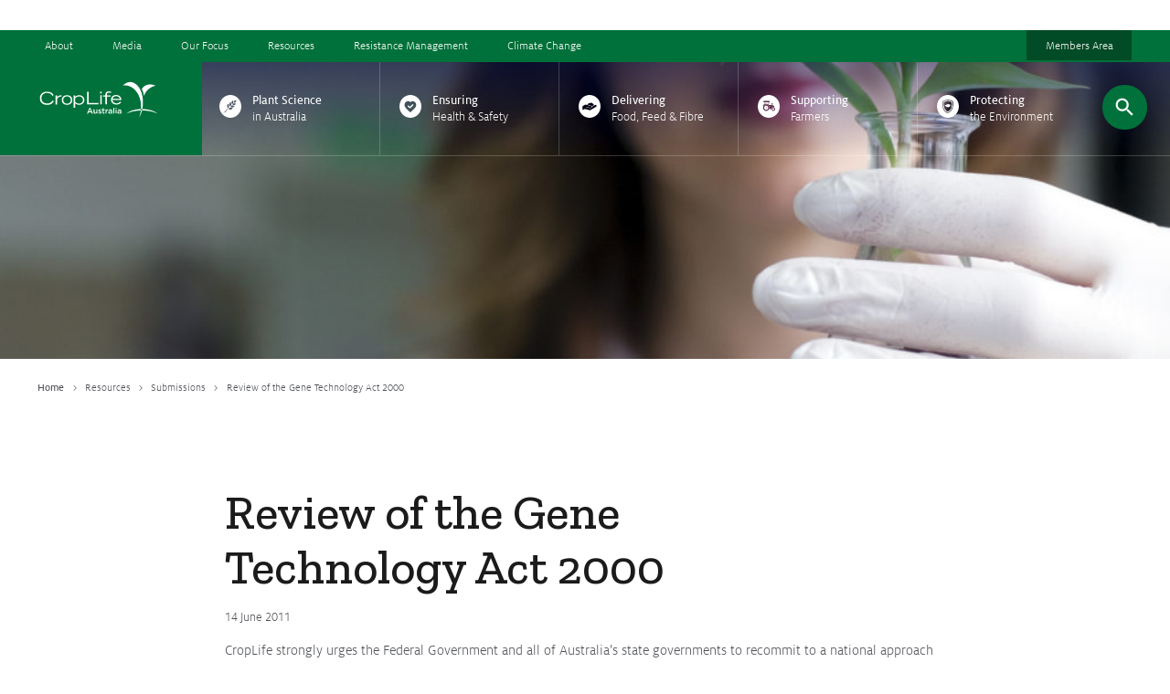

--- FILE ---
content_type: text/html; charset=UTF-8
request_url: https://www.croplife.org.au/resources/submissions/858/
body_size: 12754
content:
<!DOCTYPE HTML>
<html class="no-js" lang="en">
  <head>
    <title>
CropLife Australia | Review of the Gene Technology Act 2000</title>
    <meta charset="UTF-8" />
    <meta http-equiv="X-UA-Compatible" content="IE=edge,chrome=1">
    <meta name="viewport" content="width=device-width, initial-scale=1.0">
    <!-- <meta name="theme-color" content="#000000"> -->
    <meta property="og:site_name" content="CropLife Australia" />
    <meta property="og:title" content="CropLife Australia">
    <meta property="og:url" content="https://www.croplife.org.au/resources/submissions/858/">
    <meta property="og:type" content="article">
    <meta property="og:image" content="https://www.croplife.org.au/wp-content/uploads/2017/11/Plant-Science-300x199.jpg">
    <meta property="og:image:width" content="1200">
    <meta property="og:image:height" content="630">
    <meta property="og:description" content="Review of the Gene Technology Act 2000">


    


    <meta name="twitter:card" content="summary">
    <meta name="twitter:url" content="https://www.croplife.org.au/resources/submissions/858/">
    <meta name="twitter:title" content="CropLife Australia">
    <meta name="twitter:description" content="Review of the Gene Technology Act 2000">

    <meta name="twitter:image" content="https://www.croplife.org.au/wp-content/uploads/2017/11/Plant-Science-300x199.jpg">



    <meta name="description" content="Review of the Gene Technology Act 2000">
    <link rel="pingback" href="/xmlrpc.php" />
    <link rel="shortcut icon" href="/wp-content/themes/croplife/favicon.ico"/>
    <link rel="preconnect" href="https://fonts.googleapis.com">
    <link rel="preconnect" href="https://fonts.gstatic.com" crossorigin>
    <link href="https://fonts.googleapis.com/css2?family=Zilla+Slab:ital,wght@0,300;0,400;0,500;1,300;1,400;1,500&display=swap" rel="stylesheet">
    <link rel='stylesheet' href="/wp-content/themes/croplife/assets-built/css/screen.css" type='text/css' media='all' />
    <title>Review of the Gene Technology Act 2000 &#8211; CropLife Australia</title>
<meta name='robots' content='max-image-preview:large, max-snippet:-1, max-video-preview:-1' />
	<style>img:is([sizes="auto" i], [sizes^="auto," i]) { contain-intrinsic-size: 3000px 1500px }</style>
	<meta name="dlm-version" content="5.1.6"><meta name="description" content="The current Gene Technology Act as administered by the Office of the Gene Technology Regulator is working well for approvals sought by the developers of GM crop">
<meta property="og:title" content="Review of the Gene Technology Act 2000 &#8211; CropLife Australia">
<meta property="og:type" content="article">
<meta property="og:image" content="/wp-content/uploads/2017/11/Plant-Science.jpg">
<meta property="og:image:width" content="3008">
<meta property="og:image:height" content="2000">
<meta property="og:image:alt" content="Plant Science">
<meta property="og:description" content="The current Gene Technology Act as administered by the Office of the Gene Technology Regulator is working well for approvals sought by the developers of GM crop">
<meta property="og:url" content="/resources/submissions/858/">
<meta property="og:locale" content="en_US">
<meta property="og:site_name" content="CropLife Australia">
<meta property="article:published_time" content="2011-06-14T15:59:15+10:00">
<meta property="article:modified_time" content="2018-01-11T12:11:41+11:00">
<meta property="og:updated_time" content="2018-01-11T12:11:41+11:00">
<meta name="twitter:card" content="summary_large_image">
<meta name="twitter:image" content="/wp-content/uploads/2017/11/Plant-Science.jpg">
<link rel='dns-prefetch' href='//static.addtoany.com' />
		<!-- This site uses the Google Analytics by MonsterInsights plugin v9.11.1 - Using Analytics tracking - https://www.monsterinsights.com/ -->
							<script src="//www.googletagmanager.com/gtag/js?id=G-3Q9GZ0R47R"  data-cfasync="false" data-wpfc-render="false" type="text/javascript" async></script>
			<script data-cfasync="false" data-wpfc-render="false" type="text/javascript">
				var mi_version = '9.11.1';
				var mi_track_user = true;
				var mi_no_track_reason = '';
								var MonsterInsightsDefaultLocations = {"page_location":"\/resources\/submissions\/858\/"};
								MonsterInsightsDefaultLocations.page_location = window.location.href;
								if ( typeof MonsterInsightsPrivacyGuardFilter === 'function' ) {
					var MonsterInsightsLocations = (typeof MonsterInsightsExcludeQuery === 'object') ? MonsterInsightsPrivacyGuardFilter( MonsterInsightsExcludeQuery ) : MonsterInsightsPrivacyGuardFilter( MonsterInsightsDefaultLocations );
				} else {
					var MonsterInsightsLocations = (typeof MonsterInsightsExcludeQuery === 'object') ? MonsterInsightsExcludeQuery : MonsterInsightsDefaultLocations;
				}

								var disableStrs = [
										'ga-disable-G-3Q9GZ0R47R',
									];

				/* Function to detect opted out users */
				function __gtagTrackerIsOptedOut() {
					for (var index = 0; index < disableStrs.length; index++) {
						if (document.cookie.indexOf(disableStrs[index] + '=true') > -1) {
							return true;
						}
					}

					return false;
				}

				/* Disable tracking if the opt-out cookie exists. */
				if (__gtagTrackerIsOptedOut()) {
					for (var index = 0; index < disableStrs.length; index++) {
						window[disableStrs[index]] = true;
					}
				}

				/* Opt-out function */
				function __gtagTrackerOptout() {
					for (var index = 0; index < disableStrs.length; index++) {
						document.cookie = disableStrs[index] + '=true; expires=Thu, 31 Dec 2099 23:59:59 UTC; path=/';
						window[disableStrs[index]] = true;
					}
				}

				if ('undefined' === typeof gaOptout) {
					function gaOptout() {
						__gtagTrackerOptout();
					}
				}
								window.dataLayer = window.dataLayer || [];

				window.MonsterInsightsDualTracker = {
					helpers: {},
					trackers: {},
				};
				if (mi_track_user) {
					function __gtagDataLayer() {
						dataLayer.push(arguments);
					}

					function __gtagTracker(type, name, parameters) {
						if (!parameters) {
							parameters = {};
						}

						if (parameters.send_to) {
							__gtagDataLayer.apply(null, arguments);
							return;
						}

						if (type === 'event') {
														parameters.send_to = monsterinsights_frontend.v4_id;
							var hookName = name;
							if (typeof parameters['event_category'] !== 'undefined') {
								hookName = parameters['event_category'] + ':' + name;
							}

							if (typeof MonsterInsightsDualTracker.trackers[hookName] !== 'undefined') {
								MonsterInsightsDualTracker.trackers[hookName](parameters);
							} else {
								__gtagDataLayer('event', name, parameters);
							}
							
						} else {
							__gtagDataLayer.apply(null, arguments);
						}
					}

					__gtagTracker('js', new Date());
					__gtagTracker('set', {
						'developer_id.dZGIzZG': true,
											});
					if ( MonsterInsightsLocations.page_location ) {
						__gtagTracker('set', MonsterInsightsLocations);
					}
										__gtagTracker('config', 'G-3Q9GZ0R47R', {"forceSSL":"true","link_attribution":"true"} );
										window.gtag = __gtagTracker;										(function () {
						/* https://developers.google.com/analytics/devguides/collection/analyticsjs/ */
						/* ga and __gaTracker compatibility shim. */
						var noopfn = function () {
							return null;
						};
						var newtracker = function () {
							return new Tracker();
						};
						var Tracker = function () {
							return null;
						};
						var p = Tracker.prototype;
						p.get = noopfn;
						p.set = noopfn;
						p.send = function () {
							var args = Array.prototype.slice.call(arguments);
							args.unshift('send');
							__gaTracker.apply(null, args);
						};
						var __gaTracker = function () {
							var len = arguments.length;
							if (len === 0) {
								return;
							}
							var f = arguments[len - 1];
							if (typeof f !== 'object' || f === null || typeof f.hitCallback !== 'function') {
								if ('send' === arguments[0]) {
									var hitConverted, hitObject = false, action;
									if ('event' === arguments[1]) {
										if ('undefined' !== typeof arguments[3]) {
											hitObject = {
												'eventAction': arguments[3],
												'eventCategory': arguments[2],
												'eventLabel': arguments[4],
												'value': arguments[5] ? arguments[5] : 1,
											}
										}
									}
									if ('pageview' === arguments[1]) {
										if ('undefined' !== typeof arguments[2]) {
											hitObject = {
												'eventAction': 'page_view',
												'page_path': arguments[2],
											}
										}
									}
									if (typeof arguments[2] === 'object') {
										hitObject = arguments[2];
									}
									if (typeof arguments[5] === 'object') {
										Object.assign(hitObject, arguments[5]);
									}
									if ('undefined' !== typeof arguments[1].hitType) {
										hitObject = arguments[1];
										if ('pageview' === hitObject.hitType) {
											hitObject.eventAction = 'page_view';
										}
									}
									if (hitObject) {
										action = 'timing' === arguments[1].hitType ? 'timing_complete' : hitObject.eventAction;
										hitConverted = mapArgs(hitObject);
										__gtagTracker('event', action, hitConverted);
									}
								}
								return;
							}

							function mapArgs(args) {
								var arg, hit = {};
								var gaMap = {
									'eventCategory': 'event_category',
									'eventAction': 'event_action',
									'eventLabel': 'event_label',
									'eventValue': 'event_value',
									'nonInteraction': 'non_interaction',
									'timingCategory': 'event_category',
									'timingVar': 'name',
									'timingValue': 'value',
									'timingLabel': 'event_label',
									'page': 'page_path',
									'location': 'page_location',
									'title': 'page_title',
									'referrer' : 'page_referrer',
								};
								for (arg in args) {
																		if (!(!args.hasOwnProperty(arg) || !gaMap.hasOwnProperty(arg))) {
										hit[gaMap[arg]] = args[arg];
									} else {
										hit[arg] = args[arg];
									}
								}
								return hit;
							}

							try {
								f.hitCallback();
							} catch (ex) {
							}
						};
						__gaTracker.create = newtracker;
						__gaTracker.getByName = newtracker;
						__gaTracker.getAll = function () {
							return [];
						};
						__gaTracker.remove = noopfn;
						__gaTracker.loaded = true;
						window['__gaTracker'] = __gaTracker;
					})();
									} else {
										console.log("");
					(function () {
						function __gtagTracker() {
							return null;
						}

						window['__gtagTracker'] = __gtagTracker;
						window['gtag'] = __gtagTracker;
					})();
									}
			</script>
							<!-- / Google Analytics by MonsterInsights -->
		<script type="text/javascript">
/* <![CDATA[ */
window._wpemojiSettings = {"baseUrl":"https:\/\/s.w.org\/images\/core\/emoji\/16.0.1\/72x72\/","ext":".png","svgUrl":"https:\/\/s.w.org\/images\/core\/emoji\/16.0.1\/svg\/","svgExt":".svg","source":{"concatemoji":"\/wp-includes\/js\/wp-emoji-release.min.js?ver=6.8.3"}};
/*! This file is auto-generated */
!function(s,n){var o,i,e;function c(e){try{var t={supportTests:e,timestamp:(new Date).valueOf()};sessionStorage.setItem(o,JSON.stringify(t))}catch(e){}}function p(e,t,n){e.clearRect(0,0,e.canvas.width,e.canvas.height),e.fillText(t,0,0);var t=new Uint32Array(e.getImageData(0,0,e.canvas.width,e.canvas.height).data),a=(e.clearRect(0,0,e.canvas.width,e.canvas.height),e.fillText(n,0,0),new Uint32Array(e.getImageData(0,0,e.canvas.width,e.canvas.height).data));return t.every(function(e,t){return e===a[t]})}function u(e,t){e.clearRect(0,0,e.canvas.width,e.canvas.height),e.fillText(t,0,0);for(var n=e.getImageData(16,16,1,1),a=0;a<n.data.length;a++)if(0!==n.data[a])return!1;return!0}function f(e,t,n,a){switch(t){case"flag":return n(e,"\ud83c\udff3\ufe0f\u200d\u26a7\ufe0f","\ud83c\udff3\ufe0f\u200b\u26a7\ufe0f")?!1:!n(e,"\ud83c\udde8\ud83c\uddf6","\ud83c\udde8\u200b\ud83c\uddf6")&&!n(e,"\ud83c\udff4\udb40\udc67\udb40\udc62\udb40\udc65\udb40\udc6e\udb40\udc67\udb40\udc7f","\ud83c\udff4\u200b\udb40\udc67\u200b\udb40\udc62\u200b\udb40\udc65\u200b\udb40\udc6e\u200b\udb40\udc67\u200b\udb40\udc7f");case"emoji":return!a(e,"\ud83e\udedf")}return!1}function g(e,t,n,a){var r="undefined"!=typeof WorkerGlobalScope&&self instanceof WorkerGlobalScope?new OffscreenCanvas(300,150):s.createElement("canvas"),o=r.getContext("2d",{willReadFrequently:!0}),i=(o.textBaseline="top",o.font="600 32px Arial",{});return e.forEach(function(e){i[e]=t(o,e,n,a)}),i}function t(e){var t=s.createElement("script");t.src=e,t.defer=!0,s.head.appendChild(t)}"undefined"!=typeof Promise&&(o="wpEmojiSettingsSupports",i=["flag","emoji"],n.supports={everything:!0,everythingExceptFlag:!0},e=new Promise(function(e){s.addEventListener("DOMContentLoaded",e,{once:!0})}),new Promise(function(t){var n=function(){try{var e=JSON.parse(sessionStorage.getItem(o));if("object"==typeof e&&"number"==typeof e.timestamp&&(new Date).valueOf()<e.timestamp+604800&&"object"==typeof e.supportTests)return e.supportTests}catch(e){}return null}();if(!n){if("undefined"!=typeof Worker&&"undefined"!=typeof OffscreenCanvas&&"undefined"!=typeof URL&&URL.createObjectURL&&"undefined"!=typeof Blob)try{var e="postMessage("+g.toString()+"("+[JSON.stringify(i),f.toString(),p.toString(),u.toString()].join(",")+"));",a=new Blob([e],{type:"text/javascript"}),r=new Worker(URL.createObjectURL(a),{name:"wpTestEmojiSupports"});return void(r.onmessage=function(e){c(n=e.data),r.terminate(),t(n)})}catch(e){}c(n=g(i,f,p,u))}t(n)}).then(function(e){for(var t in e)n.supports[t]=e[t],n.supports.everything=n.supports.everything&&n.supports[t],"flag"!==t&&(n.supports.everythingExceptFlag=n.supports.everythingExceptFlag&&n.supports[t]);n.supports.everythingExceptFlag=n.supports.everythingExceptFlag&&!n.supports.flag,n.DOMReady=!1,n.readyCallback=function(){n.DOMReady=!0}}).then(function(){return e}).then(function(){var e;n.supports.everything||(n.readyCallback(),(e=n.source||{}).concatemoji?t(e.concatemoji):e.wpemoji&&e.twemoji&&(t(e.twemoji),t(e.wpemoji)))}))}((window,document),window._wpemojiSettings);
/* ]]> */
</script>
<style id='wp-emoji-styles-inline-css' type='text/css'>

	img.wp-smiley, img.emoji {
		display: inline !important;
		border: none !important;
		box-shadow: none !important;
		height: 1em !important;
		width: 1em !important;
		margin: 0 0.07em !important;
		vertical-align: -0.1em !important;
		background: none !important;
		padding: 0 !important;
	}
</style>
<link rel='stylesheet' id='wp-block-library-css' href='/wp-includes/css/dist/block-library/style.min.css?ver=6.8.3' type='text/css' media='all' />
<style id='classic-theme-styles-inline-css' type='text/css'>
/*! This file is auto-generated */
.wp-block-button__link{color:#fff;background-color:#32373c;border-radius:9999px;box-shadow:none;text-decoration:none;padding:calc(.667em + 2px) calc(1.333em + 2px);font-size:1.125em}.wp-block-file__button{background:#32373c;color:#fff;text-decoration:none}
</style>
<style id='global-styles-inline-css' type='text/css'>
:root{--wp--preset--aspect-ratio--square: 1;--wp--preset--aspect-ratio--4-3: 4/3;--wp--preset--aspect-ratio--3-4: 3/4;--wp--preset--aspect-ratio--3-2: 3/2;--wp--preset--aspect-ratio--2-3: 2/3;--wp--preset--aspect-ratio--16-9: 16/9;--wp--preset--aspect-ratio--9-16: 9/16;--wp--preset--color--black: #000000;--wp--preset--color--cyan-bluish-gray: #abb8c3;--wp--preset--color--white: #ffffff;--wp--preset--color--pale-pink: #f78da7;--wp--preset--color--vivid-red: #cf2e2e;--wp--preset--color--luminous-vivid-orange: #ff6900;--wp--preset--color--luminous-vivid-amber: #fcb900;--wp--preset--color--light-green-cyan: #7bdcb5;--wp--preset--color--vivid-green-cyan: #00d084;--wp--preset--color--pale-cyan-blue: #8ed1fc;--wp--preset--color--vivid-cyan-blue: #0693e3;--wp--preset--color--vivid-purple: #9b51e0;--wp--preset--gradient--vivid-cyan-blue-to-vivid-purple: linear-gradient(135deg,rgba(6,147,227,1) 0%,rgb(155,81,224) 100%);--wp--preset--gradient--light-green-cyan-to-vivid-green-cyan: linear-gradient(135deg,rgb(122,220,180) 0%,rgb(0,208,130) 100%);--wp--preset--gradient--luminous-vivid-amber-to-luminous-vivid-orange: linear-gradient(135deg,rgba(252,185,0,1) 0%,rgba(255,105,0,1) 100%);--wp--preset--gradient--luminous-vivid-orange-to-vivid-red: linear-gradient(135deg,rgba(255,105,0,1) 0%,rgb(207,46,46) 100%);--wp--preset--gradient--very-light-gray-to-cyan-bluish-gray: linear-gradient(135deg,rgb(238,238,238) 0%,rgb(169,184,195) 100%);--wp--preset--gradient--cool-to-warm-spectrum: linear-gradient(135deg,rgb(74,234,220) 0%,rgb(151,120,209) 20%,rgb(207,42,186) 40%,rgb(238,44,130) 60%,rgb(251,105,98) 80%,rgb(254,248,76) 100%);--wp--preset--gradient--blush-light-purple: linear-gradient(135deg,rgb(255,206,236) 0%,rgb(152,150,240) 100%);--wp--preset--gradient--blush-bordeaux: linear-gradient(135deg,rgb(254,205,165) 0%,rgb(254,45,45) 50%,rgb(107,0,62) 100%);--wp--preset--gradient--luminous-dusk: linear-gradient(135deg,rgb(255,203,112) 0%,rgb(199,81,192) 50%,rgb(65,88,208) 100%);--wp--preset--gradient--pale-ocean: linear-gradient(135deg,rgb(255,245,203) 0%,rgb(182,227,212) 50%,rgb(51,167,181) 100%);--wp--preset--gradient--electric-grass: linear-gradient(135deg,rgb(202,248,128) 0%,rgb(113,206,126) 100%);--wp--preset--gradient--midnight: linear-gradient(135deg,rgb(2,3,129) 0%,rgb(40,116,252) 100%);--wp--preset--font-size--small: 13px;--wp--preset--font-size--medium: 20px;--wp--preset--font-size--large: 36px;--wp--preset--font-size--x-large: 42px;--wp--preset--spacing--20: 0.44rem;--wp--preset--spacing--30: 0.67rem;--wp--preset--spacing--40: 1rem;--wp--preset--spacing--50: 1.5rem;--wp--preset--spacing--60: 2.25rem;--wp--preset--spacing--70: 3.38rem;--wp--preset--spacing--80: 5.06rem;--wp--preset--shadow--natural: 6px 6px 9px rgba(0, 0, 0, 0.2);--wp--preset--shadow--deep: 12px 12px 50px rgba(0, 0, 0, 0.4);--wp--preset--shadow--sharp: 6px 6px 0px rgba(0, 0, 0, 0.2);--wp--preset--shadow--outlined: 6px 6px 0px -3px rgba(255, 255, 255, 1), 6px 6px rgba(0, 0, 0, 1);--wp--preset--shadow--crisp: 6px 6px 0px rgba(0, 0, 0, 1);}:where(.is-layout-flex){gap: 0.5em;}:where(.is-layout-grid){gap: 0.5em;}body .is-layout-flex{display: flex;}.is-layout-flex{flex-wrap: wrap;align-items: center;}.is-layout-flex > :is(*, div){margin: 0;}body .is-layout-grid{display: grid;}.is-layout-grid > :is(*, div){margin: 0;}:where(.wp-block-columns.is-layout-flex){gap: 2em;}:where(.wp-block-columns.is-layout-grid){gap: 2em;}:where(.wp-block-post-template.is-layout-flex){gap: 1.25em;}:where(.wp-block-post-template.is-layout-grid){gap: 1.25em;}.has-black-color{color: var(--wp--preset--color--black) !important;}.has-cyan-bluish-gray-color{color: var(--wp--preset--color--cyan-bluish-gray) !important;}.has-white-color{color: var(--wp--preset--color--white) !important;}.has-pale-pink-color{color: var(--wp--preset--color--pale-pink) !important;}.has-vivid-red-color{color: var(--wp--preset--color--vivid-red) !important;}.has-luminous-vivid-orange-color{color: var(--wp--preset--color--luminous-vivid-orange) !important;}.has-luminous-vivid-amber-color{color: var(--wp--preset--color--luminous-vivid-amber) !important;}.has-light-green-cyan-color{color: var(--wp--preset--color--light-green-cyan) !important;}.has-vivid-green-cyan-color{color: var(--wp--preset--color--vivid-green-cyan) !important;}.has-pale-cyan-blue-color{color: var(--wp--preset--color--pale-cyan-blue) !important;}.has-vivid-cyan-blue-color{color: var(--wp--preset--color--vivid-cyan-blue) !important;}.has-vivid-purple-color{color: var(--wp--preset--color--vivid-purple) !important;}.has-black-background-color{background-color: var(--wp--preset--color--black) !important;}.has-cyan-bluish-gray-background-color{background-color: var(--wp--preset--color--cyan-bluish-gray) !important;}.has-white-background-color{background-color: var(--wp--preset--color--white) !important;}.has-pale-pink-background-color{background-color: var(--wp--preset--color--pale-pink) !important;}.has-vivid-red-background-color{background-color: var(--wp--preset--color--vivid-red) !important;}.has-luminous-vivid-orange-background-color{background-color: var(--wp--preset--color--luminous-vivid-orange) !important;}.has-luminous-vivid-amber-background-color{background-color: var(--wp--preset--color--luminous-vivid-amber) !important;}.has-light-green-cyan-background-color{background-color: var(--wp--preset--color--light-green-cyan) !important;}.has-vivid-green-cyan-background-color{background-color: var(--wp--preset--color--vivid-green-cyan) !important;}.has-pale-cyan-blue-background-color{background-color: var(--wp--preset--color--pale-cyan-blue) !important;}.has-vivid-cyan-blue-background-color{background-color: var(--wp--preset--color--vivid-cyan-blue) !important;}.has-vivid-purple-background-color{background-color: var(--wp--preset--color--vivid-purple) !important;}.has-black-border-color{border-color: var(--wp--preset--color--black) !important;}.has-cyan-bluish-gray-border-color{border-color: var(--wp--preset--color--cyan-bluish-gray) !important;}.has-white-border-color{border-color: var(--wp--preset--color--white) !important;}.has-pale-pink-border-color{border-color: var(--wp--preset--color--pale-pink) !important;}.has-vivid-red-border-color{border-color: var(--wp--preset--color--vivid-red) !important;}.has-luminous-vivid-orange-border-color{border-color: var(--wp--preset--color--luminous-vivid-orange) !important;}.has-luminous-vivid-amber-border-color{border-color: var(--wp--preset--color--luminous-vivid-amber) !important;}.has-light-green-cyan-border-color{border-color: var(--wp--preset--color--light-green-cyan) !important;}.has-vivid-green-cyan-border-color{border-color: var(--wp--preset--color--vivid-green-cyan) !important;}.has-pale-cyan-blue-border-color{border-color: var(--wp--preset--color--pale-cyan-blue) !important;}.has-vivid-cyan-blue-border-color{border-color: var(--wp--preset--color--vivid-cyan-blue) !important;}.has-vivid-purple-border-color{border-color: var(--wp--preset--color--vivid-purple) !important;}.has-vivid-cyan-blue-to-vivid-purple-gradient-background{background: var(--wp--preset--gradient--vivid-cyan-blue-to-vivid-purple) !important;}.has-light-green-cyan-to-vivid-green-cyan-gradient-background{background: var(--wp--preset--gradient--light-green-cyan-to-vivid-green-cyan) !important;}.has-luminous-vivid-amber-to-luminous-vivid-orange-gradient-background{background: var(--wp--preset--gradient--luminous-vivid-amber-to-luminous-vivid-orange) !important;}.has-luminous-vivid-orange-to-vivid-red-gradient-background{background: var(--wp--preset--gradient--luminous-vivid-orange-to-vivid-red) !important;}.has-very-light-gray-to-cyan-bluish-gray-gradient-background{background: var(--wp--preset--gradient--very-light-gray-to-cyan-bluish-gray) !important;}.has-cool-to-warm-spectrum-gradient-background{background: var(--wp--preset--gradient--cool-to-warm-spectrum) !important;}.has-blush-light-purple-gradient-background{background: var(--wp--preset--gradient--blush-light-purple) !important;}.has-blush-bordeaux-gradient-background{background: var(--wp--preset--gradient--blush-bordeaux) !important;}.has-luminous-dusk-gradient-background{background: var(--wp--preset--gradient--luminous-dusk) !important;}.has-pale-ocean-gradient-background{background: var(--wp--preset--gradient--pale-ocean) !important;}.has-electric-grass-gradient-background{background: var(--wp--preset--gradient--electric-grass) !important;}.has-midnight-gradient-background{background: var(--wp--preset--gradient--midnight) !important;}.has-small-font-size{font-size: var(--wp--preset--font-size--small) !important;}.has-medium-font-size{font-size: var(--wp--preset--font-size--medium) !important;}.has-large-font-size{font-size: var(--wp--preset--font-size--large) !important;}.has-x-large-font-size{font-size: var(--wp--preset--font-size--x-large) !important;}
:where(.wp-block-post-template.is-layout-flex){gap: 1.25em;}:where(.wp-block-post-template.is-layout-grid){gap: 1.25em;}
:where(.wp-block-columns.is-layout-flex){gap: 2em;}:where(.wp-block-columns.is-layout-grid){gap: 2em;}
:root :where(.wp-block-pullquote){font-size: 1.5em;line-height: 1.6;}
</style>
<link rel='stylesheet' id='tablepress-default-css' href='/wp-content/plugins/tablepress/css/build/default.css?ver=3.2.6' type='text/css' media='all' />
<link rel='stylesheet' id='addtoany-css' href='/wp-content/plugins/add-to-any/addtoany.min.css?ver=1.16' type='text/css' media='all' />
<script type="text/javascript" src="/wp-content/themes/croplife/assets-built/js/bundle.js?ver=1759394636" id="6886416b22bb0652c98f62462a0ea946-js"></script>
<script type="text/javascript" src="/wp-content/themes/croplife/assets-built/js/fitframe.js?ver=1759394636" id="71d4efe4ba65dabcaac16d937059b382-js"></script>
<script type="text/javascript" src="/wp-content/plugins/google-analytics-for-wordpress/assets/js/frontend-gtag.min.js?ver=9.11.1" id="monsterinsights-frontend-script-js" async="async" data-wp-strategy="async"></script>
<script data-cfasync="false" data-wpfc-render="false" type="text/javascript" id='monsterinsights-frontend-script-js-extra'>/* <![CDATA[ */
var monsterinsights_frontend = {"js_events_tracking":"true","download_extensions":"doc,pdf,ppt,zip,xls,docx,pptx,xlsx","inbound_paths":"[{\"path\":\"\\\/go\\\/\",\"label\":\"affiliate\"},{\"path\":\"\\\/recommend\\\/\",\"label\":\"affiliate\"}]","home_url":"","hash_tracking":"false","v4_id":"G-3Q9GZ0R47R"};/* ]]> */
</script>
<script type="text/javascript" id="addtoany-core-js-before">
/* <![CDATA[ */
window.a2a_config=window.a2a_config||{};a2a_config.callbacks=[];a2a_config.overlays=[];a2a_config.templates={};
/* ]]> */
</script>
<script type="text/javascript" defer src="https://static.addtoany.com/menu/page.js" id="addtoany-core-js"></script>
<script type="text/javascript" src="/wp-includes/js/jquery/jquery.min.js?ver=3.7.1" id="jquery-core-js"></script>
<script type="text/javascript" src="/wp-includes/js/jquery/jquery-migrate.min.js?ver=3.4.1" id="jquery-migrate-js"></script>
<script type="text/javascript" defer src="/wp-content/plugins/add-to-any/addtoany.min.js?ver=1.1" id="addtoany-jquery-js"></script>
<link rel="https://api.w.org/" href="/wp-json/" /><link rel="alternate" title="JSON" type="application/json" href="/wp-json/wp/v2/submission/858" /><link rel="EditURI" type="application/rsd+xml" title="RSD" href="/xmlrpc.php?rsd" />
<link rel='shortlink' href='/?p=858' />
<link rel="alternate" title="oEmbed (JSON)" type="application/json+oembed" href="/wp-json/oembed/1.0/embed?url=%2Fresources%2Fsubmissions%2F858%2F" />
<link rel="alternate" title="oEmbed (XML)" type="text/xml+oembed" href="/wp-json/oembed/1.0/embed?url=%2Fresources%2Fsubmissions%2F858%2F&#038;format=xml" />
<script type="text/javascript">
	jQuery(document).ready(function(){
		jQuery('img[usemap]').rwdImageMaps();
	});
</script>
<style type="text/css">
	img[usemap] { max-width: 100%; height: auto; }
</style>

<script>
(function(i,s,o,g,r,a,m){i['GoogleAnalyticsObject']=r;i[r]=i[r]||function(){
  (i[r].q=i[r].q||[]).push(arguments)},i[r].l=1*new Date();a=s.createElement(o),
  m=s.getElementsByTagName(o)[0];a.async=1;a.src=g;m.parentNode.insertBefore(a,m)
})(window,document,'script','https://www.google-analytics.com/analytics.js','ga');
  ga('create', 'UA-126804929-1', 'auto');
  ga('send', 'pageview');
</script>








  </head>
  <body class="wp-singular submission-template-default single single-submission postid-858 wp-theme-croplife has-top-image chrome osx">
    <div id="site-wrapper">
      <header id="header" class="header">
        <div class="top-wrapper">
          <div class="grid">
            <div class="row">
              <div class="col-12">
                <div class="topmenu-wrapper">
                  <nav class="secondary-menu">
                      <ul id="menu-secondary-menu" class="nav secondary-menu"><li id="menu-item-35" class="menu-item menu-item-type-post_type menu-item-object-page menu-item-has-children menu-item-35"><a href="/about/">About</a>
<ul class="sub-menu">
	<li id="menu-item-312" class="menu-item menu-item-type-post_type menu-item-object-page menu-item-312"><a href="/about/about-croplife/">About CropLife</a></li>
	<li id="menu-item-12981" class="menu-item menu-item-type-post_type menu-item-object-page menu-item-12981"><a href="/about/board/">Board</a></li>
	<li id="menu-item-314" class="menu-item menu-item-type-post_type menu-item-object-page menu-item-314"><a href="/about/our-members/">Our Members</a></li>
	<li id="menu-item-313" class="menu-item menu-item-type-post_type menu-item-object-page menu-item-313"><a href="/about/membership-tiers/">Membership Tiers</a></li>
	<li id="menu-item-315" class="menu-item menu-item-type-post_type menu-item-object-page menu-item-315"><a href="/about/staff/">Staff</a></li>
	<li id="menu-item-13010" class="menu-item menu-item-type-post_type menu-item-object-page menu-item-13010"><a href="/contact/">Contact</a></li>
	<li id="menu-item-29288" class="menu-item menu-item-type-post_type menu-item-object-page menu-item-29288"><a href="/about/staff/employment-opportunities/">Employment Opportunities</a></li>
</ul>
</li>
<li id="menu-item-33" class="menu-item menu-item-type-post_type menu-item-object-page menu-item-has-children menu-item-33"><a href="/media/">Media</a>
<ul class="sub-menu">
	<li id="menu-item-102226" class="menu-item menu-item-type-post_type menu-item-object-page menu-item-102226"><a href="/subscribe-to-media-releases/">Subscribe to media releases</a></li>
	<li id="menu-item-11605" class="menu-item menu-item-type-post_type menu-item-object-page menu-item-11605"><a href="/media/media-releases/">Media Releases</a></li>
	<li id="menu-item-11382" class="menu-item menu-item-type-post_type menu-item-object-page menu-item-11382"><a href="/media/issues-campaigns/">Issues &#038; Campaigns</a></li>
	<li id="menu-item-261" class="menu-item menu-item-type-post_type menu-item-object-page menu-item-261"><a href="/media/audio-video/">Audio &#038; Video</a></li>
	<li id="menu-item-11380" class="menu-item menu-item-type-post_type menu-item-object-page menu-item-11380"><a href="/media/industry-news/">Industry News</a></li>
</ul>
</li>
<li id="menu-item-34" class="menu-item menu-item-type-post_type menu-item-object-page menu-item-has-children menu-item-34"><a href="/our-focus/">Our Focus</a>
<ul class="sub-menu">
	<li id="menu-item-12976" class="menu-item menu-item-type-post_type menu-item-object-page menu-item-12976"><a href="/our-focus/what-we-do/">What we do</a></li>
	<li id="menu-item-12977" class="menu-item menu-item-type-post_type menu-item-object-page menu-item-12977"><a href="/our-focus/stewardship/">Stewardship</a></li>
	<li id="menu-item-12978" class="menu-item menu-item-type-post_type menu-item-object-page menu-item-12978"><a href="/our-focus/crop-biotechnology/">Crop Biotechnology</a></li>
	<li id="menu-item-12979" class="menu-item menu-item-type-post_type menu-item-object-page menu-item-12979"><a href="/our-focus/crop-protection/">Crop Protection</a></li>
	<li id="menu-item-12980" class="menu-item menu-item-type-post_type menu-item-object-page menu-item-12980"><a href="/our-focus/members-code-of-conduct/">Members’ Code of Conduct</a></li>
</ul>
</li>
<li id="menu-item-31" class="menu-item menu-item-type-post_type menu-item-object-page menu-item-has-children current-menu-item menu-item-31"><a href="/resources/">Resources</a>
<ul class="sub-menu">
	<li id="menu-item-259" class="menu-item menu-item-type-post_type menu-item-object-page menu-item-259"><a href="/resources/stewardship-programs/">Stewardship Programs</a></li>
	<li id="menu-item-262" class="menu-item menu-item-type-post_type menu-item-object-page menu-item-262"><a href="/resources/policy-statements/">Policy Statements</a></li>
	<li id="menu-item-264" class="menu-item menu-item-type-post_type menu-item-object-page current-menu-item menu-item-264"><a href="/resources/submissions/">Submissions</a></li>
	<li id="menu-item-263" class="menu-item menu-item-type-post_type menu-item-object-page menu-item-263"><a href="/resources/crop-links/">CropLinks</a></li>
	<li id="menu-item-260" class="menu-item menu-item-type-post_type menu-item-object-page menu-item-260"><a href="/resources/reports/">Reports</a></li>
	<li id="menu-item-265" class="menu-item menu-item-type-post_type menu-item-object-page menu-item-265"><a href="/resources/fact-sheets/">Fact Sheets</a></li>
</ul>
</li>
<li id="menu-item-12516" class="menu-item menu-item-type-post_type menu-item-object-program menu-item-12516"><a href="/resources/programs/resistance-management/">Resistance Management</a></li>
<li id="menu-item-64838" class="menu-item menu-item-type-post_type menu-item-object-page menu-item-64838"><a href="/climate-change/">Climate Change</a></li>
</ul>                  </nav>
                  <nav class="secondary-menu user-menu">
                      <ul id="menu-user-menu" class="nav user-menu"><li id="menu-item-318" class="menu-members menu-item menu-item-type-post_type menu-item-object-page menu-item-318"><a href="/members-area/">Members Area</a></li>
</ul>                  </nav>
                </div>
              </div>
            </div>
          </div>
        </div>
        <div class="wrapper">
          <div class="grid">
            <div class="row">
              <div class="logo-box">
                <div class="logo">
                  <a href="/" title="Go back to the homepage"><span>CropLife Australia</span></a>
                </div>
              </div>
              <div class="menu-box">
                <nav>
                  <div class="primary-menu">
                    <div class="menu-primary-menu-container"><ul id="menu-primary-menu" class="menu"><li id="menu-item-28" class="menu-plant-science menu-item menu-item-type-post_type menu-item-object-page menu-item-has-children menu-item-28"><a href="/plant-science/"><span>Plant Science <span class="bold">in Australia</span></span></a>
<ul class="sub-menu">
	<li id="menu-item-11976" class="menu-item menu-item-type-post_type menu-item-object-page menu-item-11976"><a href="/plant-science/benefits/">Benefits</a></li>
	<li id="menu-item-11977" class="menu-item menu-item-type-post_type menu-item-object-page menu-item-11977"><a href="/plant-science/definitions/">Definitions</a></li>
	<li id="menu-item-11978" class="menu-item menu-item-type-post_type menu-item-object-page menu-item-11978"><a href="/plant-science/evolution-of-plant-science/">Evolution of Plant Science</a></li>
	<li id="menu-item-11980" class="menu-item menu-item-type-post_type menu-item-object-page menu-item-11980"><a href="/plant-science/safeguards-and-regulation/">Safeguards and Regulation</a></li>
	<li id="menu-item-11979" class="menu-item menu-item-type-post_type menu-item-object-page menu-item-11979"><a href="/plant-science/future-innovations/">Future Innovations</a></li>
</ul>
</li>
<li id="menu-item-27" class="menu-ensuring menu-item menu-item-type-post_type menu-item-object-page menu-item-27"><a href="/health-safety/"><span>Ensuring <span class="bold">Health &#038; Safety</span></span></a></li>
<li id="menu-item-26" class="menu-feeding menu-item menu-item-type-post_type menu-item-object-page menu-item-26"><a href="/feeding-the-world/"><span>Delivering <span class="bold">Food, Feed &#038; Fibre</span></span></a></li>
<li id="menu-item-25" class="menu-supporting menu-item menu-item-type-post_type menu-item-object-page menu-item-25"><a href="/supporting-farmers/"><span>Supporting <span class="bold">Farmers</span></span></a></li>
<li id="menu-item-30" class="menu-protecting menu-item menu-item-type-post_type menu-item-object-page menu-item-30"><a href="/environment/"><span>Protecting <span class="bold">the Environment</span></span></a></li>
</ul></div>                  </div>
                </nav>

              </div>
              <a class="search-btn" href="/search"></a>
            </div>
          </div>
        </div>
      </header>
      <div id="mobile-header" class="hidden visible-tiny">
        <div class="wrapper">
          <div class="topbar">
            <a href="#" class="members">Members area</a>
          </div>
          <div class="row">
            <div class="col-6">
              <div class="logo-box-mobile">
                <a class="mobile-logo" href="/"></a>
              </div>
            </div>
            <div class="col-6">
              <div class="menu-toggle" data-widget="mobileMenuButton">
                <span class="label closed">Menu</span>
                <span class="label open">Close</span>
                <span class="toggle"></span>
              </div>
            </div>
          </div>
        </div>
      </div>
      <div >
        <div class="wrapper">
            

      <div class="top-image subpage" style="background:url(/wp-content/uploads/2017/11/Plant-Science-1024x681.jpg) center center; background-size:cover;">
    </div>
  
<div class="teritary-menu"><div class="grid"><div class="row"><div class="col-12"><ul></ul></div></div></div></div>
<div class="grid">
  <div class="row">
    <div class="col-tiny-12 col-tiny-push-0 col-12">
        <ul class="page-breadcrumbs"><li><a href="/">Home</a></li><li><a href="/resources/">Resources</a></li><li><a href="/resources/submissions/">Submissions</a></li><li class="current">Review of the Gene Technology Act 2000</li></ul>    </div>
  </div>
</div>

<div class="grid">
  <div class="row">
    <div class="col-7 col-push-2">
      <h1 class="page-headline">Review of the Gene Technology Act 2000</h1>
      <p>14 June 2011</p>

    </div>
  </div>
</div>

<div class="grid">
  <div class="row">
    <div class="col-8 col-push-2 col-tiny-12 more-info col-tiny-push-0">
      <div class="rich-text">
        <p>CropLife strongly urges the Federal Government and all of Australia’s state governments to recommit to a national approach to genetically modified (GM) regulation and that such regulation is commensurate with risk.</p>
<p>The current Gene Technology Act as administered by the Office of the Gene Technology Regulator is working well for approvals sought by the developers of GM crops.  However, there are some problems with the legislation because of state government intervention and the involvement of other regulators, such as the Australian Pesticides and Veterinary Medicines Authority creating regulatory duplication.</p>
<p>CropLife also believes that it is now time to increase the use of the GMO Register for genetically modified crops that have been sold commercially for several years without evidence of adverse effects. The GMO Register could also be used to list crops that are no longer commercially sold in Australia.</p>
<p>&nbsp;</p>
                  
               </div>
    </div>
  </div>
</div>


<div class="grid">
  <div class="row">
    <div class="col-8 col-push-2">
      


      


      

      

       
                <a href="/wp-content/uploads/2011/06/CropLife-Submission-Gene-Tech-Review-Web.pdf" class="pdf download" target="_blank">
          Download Submission        </a>
          </div>
  </div>
</div>




<script>
  $('.rich-text').fitFrame();
</script>
        </div>

      </div>
      <div class="footer" id="site-footer">
        <div class="wrapper">
          <div class="grid">
            <div class="row">
              <div class="col-5">
                <div class="col-6">
                <div class="logo-box">
                  <div class="logo">
                    <a href="/" title="Go back to the homepage"><span>CropLife Australia</span></a>
                  </div>
                </div>
                  <div class="menu-primary-menu-container"><ul id="menu-primary-menu-1" class="menu"><li class="menu-plant-science menu-item menu-item-type-post_type menu-item-object-page menu-item-has-children menu-item-28"><a href="/plant-science/"><span>Plant Science <span class="bold">in Australia</span></span></a>
<ul class="sub-menu">
	<li class="menu-item menu-item-type-post_type menu-item-object-page menu-item-11976"><a href="/plant-science/benefits/">Benefits</a></li>
	<li class="menu-item menu-item-type-post_type menu-item-object-page menu-item-11977"><a href="/plant-science/definitions/">Definitions</a></li>
	<li class="menu-item menu-item-type-post_type menu-item-object-page menu-item-11978"><a href="/plant-science/evolution-of-plant-science/">Evolution of Plant Science</a></li>
	<li class="menu-item menu-item-type-post_type menu-item-object-page menu-item-11980"><a href="/plant-science/safeguards-and-regulation/">Safeguards and Regulation</a></li>
	<li class="menu-item menu-item-type-post_type menu-item-object-page menu-item-11979"><a href="/plant-science/future-innovations/">Future Innovations</a></li>
</ul>
</li>
<li class="menu-ensuring menu-item menu-item-type-post_type menu-item-object-page menu-item-27"><a href="/health-safety/"><span>Ensuring <span class="bold">Health &#038; Safety</span></span></a></li>
<li class="menu-feeding menu-item menu-item-type-post_type menu-item-object-page menu-item-26"><a href="/feeding-the-world/"><span>Delivering <span class="bold">Food, Feed &#038; Fibre</span></span></a></li>
<li class="menu-supporting menu-item menu-item-type-post_type menu-item-object-page menu-item-25"><a href="/supporting-farmers/"><span>Supporting <span class="bold">Farmers</span></span></a></li>
<li class="menu-protecting menu-item menu-item-type-post_type menu-item-object-page menu-item-30"><a href="/environment/"><span>Protecting <span class="bold">the Environment</span></span></a></li>
</ul></div>                </div>
                <div class="col-6">
                    <ul id="menu-secondary-menu-1" class="nav secondary-menu"><li class="menu-item menu-item-type-post_type menu-item-object-page menu-item-has-children menu-item-35"><a href="/about/">About</a>
<ul class="sub-menu">
	<li class="menu-item menu-item-type-post_type menu-item-object-page menu-item-312"><a href="/about/about-croplife/">About CropLife</a></li>
	<li class="menu-item menu-item-type-post_type menu-item-object-page menu-item-12981"><a href="/about/board/">Board</a></li>
	<li class="menu-item menu-item-type-post_type menu-item-object-page menu-item-314"><a href="/about/our-members/">Our Members</a></li>
	<li class="menu-item menu-item-type-post_type menu-item-object-page menu-item-313"><a href="/about/membership-tiers/">Membership Tiers</a></li>
	<li class="menu-item menu-item-type-post_type menu-item-object-page menu-item-315"><a href="/about/staff/">Staff</a></li>
	<li class="menu-item menu-item-type-post_type menu-item-object-page menu-item-13010"><a href="/contact/">Contact</a></li>
	<li class="menu-item menu-item-type-post_type menu-item-object-page menu-item-29288"><a href="/about/staff/employment-opportunities/">Employment Opportunities</a></li>
</ul>
</li>
<li class="menu-item menu-item-type-post_type menu-item-object-page menu-item-has-children menu-item-33"><a href="/media/">Media</a>
<ul class="sub-menu">
	<li class="menu-item menu-item-type-post_type menu-item-object-page menu-item-102226"><a href="/subscribe-to-media-releases/">Subscribe to media releases</a></li>
	<li class="menu-item menu-item-type-post_type menu-item-object-page menu-item-11605"><a href="/media/media-releases/">Media Releases</a></li>
	<li class="menu-item menu-item-type-post_type menu-item-object-page menu-item-11382"><a href="/media/issues-campaigns/">Issues &#038; Campaigns</a></li>
	<li class="menu-item menu-item-type-post_type menu-item-object-page menu-item-261"><a href="/media/audio-video/">Audio &#038; Video</a></li>
	<li class="menu-item menu-item-type-post_type menu-item-object-page menu-item-11380"><a href="/media/industry-news/">Industry News</a></li>
</ul>
</li>
<li class="menu-item menu-item-type-post_type menu-item-object-page menu-item-has-children menu-item-34"><a href="/our-focus/">Our Focus</a>
<ul class="sub-menu">
	<li class="menu-item menu-item-type-post_type menu-item-object-page menu-item-12976"><a href="/our-focus/what-we-do/">What we do</a></li>
	<li class="menu-item menu-item-type-post_type menu-item-object-page menu-item-12977"><a href="/our-focus/stewardship/">Stewardship</a></li>
	<li class="menu-item menu-item-type-post_type menu-item-object-page menu-item-12978"><a href="/our-focus/crop-biotechnology/">Crop Biotechnology</a></li>
	<li class="menu-item menu-item-type-post_type menu-item-object-page menu-item-12979"><a href="/our-focus/crop-protection/">Crop Protection</a></li>
	<li class="menu-item menu-item-type-post_type menu-item-object-page menu-item-12980"><a href="/our-focus/members-code-of-conduct/">Members’ Code of Conduct</a></li>
</ul>
</li>
<li class="menu-item menu-item-type-post_type menu-item-object-page menu-item-has-children current-menu-item menu-item-31"><a href="/resources/">Resources</a>
<ul class="sub-menu">
	<li class="menu-item menu-item-type-post_type menu-item-object-page menu-item-259"><a href="/resources/stewardship-programs/">Stewardship Programs</a></li>
	<li class="menu-item menu-item-type-post_type menu-item-object-page menu-item-262"><a href="/resources/policy-statements/">Policy Statements</a></li>
	<li class="menu-item menu-item-type-post_type menu-item-object-page current-menu-item menu-item-264"><a href="/resources/submissions/">Submissions</a></li>
	<li class="menu-item menu-item-type-post_type menu-item-object-page menu-item-263"><a href="/resources/crop-links/">CropLinks</a></li>
	<li class="menu-item menu-item-type-post_type menu-item-object-page menu-item-260"><a href="/resources/reports/">Reports</a></li>
	<li class="menu-item menu-item-type-post_type menu-item-object-page menu-item-265"><a href="/resources/fact-sheets/">Fact Sheets</a></li>
</ul>
</li>
<li class="menu-item menu-item-type-post_type menu-item-object-program menu-item-12516"><a href="/resources/programs/resistance-management/">Resistance Management</a></li>
<li class="menu-item menu-item-type-post_type menu-item-object-page menu-item-64838"><a href="/climate-change/">Climate Change</a></li>
</ul>                </div>
              </div>
              <div class="col-4 social-section">
                                                 <ul class="social-list">
                    <li class="linkedin green"><a href="https://www.linkedin.com/in/croplife-australia-0128a046/" target="_blank"><i></i></a></li>
                    <li class="twitter green"><a href="https://twitter.com/CropLifeOZ" target="_blank"><i></i></a></li>
                    <li class="facebook green"><a href="https://www.facebook.com/CropLifeOZ" target="_blank"><i></i></a></li>
                    <li class="instagram green"><a href="https://www.instagram.com/croplifeaustralia/" target="_blank"><i></i></a></li>
                    <li class="youtube green"><a href="https://www.youtube.com/user/CropLifeAustralia" target="_blank"><i></i></a></li>
                  </ul>
                                </div>
              <div class="col-3 contact-section">
                                      <h4 class="small-headline-reverse">Contact</h4>
                    <div class="phone">
                    <b>Phone:</b> (02) 6273 2733                    </div>
                    <div class="address">
                      <p>Level 1<br />38 Sydney Avenue<br />FORREST ACT 2603</p>
                    </div>

                    <h4 class="sub-heading-small-uppercase">Office Hours</h4>
                                                                      <div class="office-hours">
                        Monday - Friday 8:30am - 5pm                      </div>
                     <!--  <br />
                      <a href="/contact" class="contact-link">More information<i></i></a> -->
                                                                              </div>
            </div>
            <div class="row bottom-section">
              <div class="col-12"><br />
                <span class="caption-reverse">&copy; Copyright 2026 CropLife Australia</span>

                <ul class="logo-list">
                  <li><a href="https://croplife.org/" target="_blank" class="logo croplife-international"></a></li>
                  <li><a href="http://www.croplifeasia.org/" target="_blank" class="logo croplife-asia"></a></li>
                  <li><a href="https://www.agsafe.org.au/" target="_blank" class="logo agsafe"></a></li>
                  <li><a href="https://www.abca.com.au/" target="_blank" class="logo biotech"></a></li>
                </ul>

              </div>
            </div>
          </div>
        </div>
      </div>

    </div>
      <div id="mobile-menu" data-widget="mobileMenu">
        <div class="wrapper">
  <div class="row">
    <div class="col-12">
      <div class="menu-content">
        <div class="primary">
          <ul class="root">
                      <li class="section" data-section-url="/plant-science/">
            <span class="section-title"><span>Plant Science <span class="bold">in Australia</span></span></span>
            <ul>
                              <li><a href="/plant-science/"></a></li>
                                            <li class="child"><a href="/plant-science/evolution-of-plant-science/">Evolution of Plant Science</a></li>
                              <li class="child"><a href="/plant-science/definitions/">Definitions</a></li>
                              <li class="child"><a href="/plant-science/benefits/">Benefits</a></li>
                              <li class="child"><a href="/plant-science/safeguards-and-regulation/">Safeguards and Regulation</a></li>
                              <li class="child"><a href="/plant-science/future-innovations/">Future Innovations</a></li>
                          </ul>
          </li>
                  <li data-section-url="/health-safety/" data-no-children="true">
            <a href="/health-safety/"><span>Ensuring <span class="bold">Health & Safety</span></span></a>
          </li>
                  <li data-section-url="/feeding-the-world/" data-no-children="true">
            <a href="/feeding-the-world/"><span>Delivering <span class="bold">Food, Feed & Fibre</span></span></a>
          </li>
                  <li data-section-url="/supporting-farmers/" data-no-children="true">
            <a href="/supporting-farmers/"><span>Supporting <span class="bold">Farmers</span></span></a>
          </li>
                  <li data-section-url="/environment/" data-no-children="true">
            <a href="/environment/"><span>Protecting <span class="bold">the Environment</span></span></a>
          </li>
                  </ul>
        </div>
        <div class="secondary">
                      <li class="section" data-section-url="/about/">
            <span class="section-title">About</span>
            <ul>
                                            <li class="child"><a href="/about/about-croplife/">About CropLife</a></li>
                              <li class="child"><a href="/about/our-members/">Our Members</a></li>
                              <li class="child"><a href="/about/membership-tiers/">Membership Tiers</a></li>
                              <li class="child"><a href="/about/board/">Board</a></li>
                              <li class="child"><a href="/about/staff/">Staff</a></li>
                          </ul>
          </li>
                  <li class="section" data-section-url="/about/staff/">
            <span class="section-title">Staff</span>
            <ul>
                              <li><a href="/about/staff/"></a></li>
                                            <li class="child"><a href="/about/staff/employment-opportunities/">Employment Opportunities</a></li>
                          </ul>
          </li>
                  <li data-section-url="/contact/" data-no-children="true">
            <a href="/contact/">Contact</a>
          </li>
                  <li class="section" data-section-url="/media/">
            <span class="section-title">Media</span>
            <ul>
                              <li><a href="/media/"></a></li>
                                            <li class="child"><a href="/media/issues-campaigns/">Issues & Campaigns</a></li>
                              <li class="child"><a href="/media/media-releases/">Media Releases</a></li>
                              <li class="child"><a href="/media/industry-news/">Industry News</a></li>
                              <li class="child"><a href="/media/audio-video/">Audio & Video</a></li>
                          </ul>
          </li>
                  <li data-section-url="/subscribe-to-media-releases/" data-no-children="true">
            <a href="/subscribe-to-media-releases/">Subscribe to media releases</a>
          </li>
                  <li class="section" data-section-url="/media/issues-campaigns/">
            <span class="section-title">Issues &#038; Campaigns</span>
            <ul>
                              <li><a href="/media/issues-campaigns/"></a></li>
                                            <li class="child"><a href="/media/issues-campaigns/glyphosate/">Glyphosate — the facts</a></li>
                          </ul>
          </li>
                  <li class="section" data-section-url="/our-focus/">
            <span class="section-title">Our Focus</span>
            <ul>
                              <li><a href="/our-focus/"></a></li>
                                            <li class="child"><a href="/our-focus/what-we-do/">What we do</a></li>
                              <li class="child"><a href="/our-focus/crop-protection/">Crop Protection</a></li>
                              <li class="child"><a href="/our-focus/crop-biotechnology/">Crop Biotechnology</a></li>
                              <li class="child"><a href="/our-focus/stewardship/">Stewardship</a></li>
                              <li class="child"><a href="/our-focus/members-code-of-conduct/">Members' Code of Conduct</a></li>
                          </ul>
          </li>
                  <li class="section" data-section-url="/resources/">
            <span class="section-title">Resources</span>
            <ul>
                              <li><a href="/resources/"></a></li>
                                            <li class="child"><a href="/resources/fact-sheets/">Fact Sheets</a></li>
                              <li class="child"><a href="/resources/submissions/">Submissions</a></li>
                              <li class="child"><a href="/resources/crop-links/">CropLinks</a></li>
                              <li class="child"><a href="/resources/policy-statements/">Policy Statements</a></li>
                              <li class="child"><a href="/resources/reports/">Reports</a></li>
                              <li class="child"><a href="/resources/stewardship-programs/">Stewardship Programs</a></li>
                          </ul>
          </li>
                  <li data-section-url="/resources/programs/resistance-management/" data-no-children="true">
            <a href="/resources/programs/resistance-management/">Resistance Management</a>
          </li>
                  <li data-section-url="/climate-change/" data-no-children="true">
            <a href="/climate-change/">Climate Change</a>
          </li>
                                    <li><a href="/members-area">Members Area</a></li>
                    </div>
      </div>
      <div class="notch-container"></div>
    </div>
  </div>
</div>      </div>
    <script type="speculationrules">
{"prefetch":[{"source":"document","where":{"and":[{"href_matches":"\/*"},{"not":{"href_matches":["\/wp-*.php","\/wp-admin\/*","\/wp-content\/uploads\/*","\/wp-content\/*","\/wp-content\/plugins\/*","\/wp-content\/themes\/croplife\/*","\/*\\?(.+)"]}},{"not":{"selector_matches":"a[rel~=\"nofollow\"]"}},{"not":{"selector_matches":".no-prefetch, .no-prefetch a"}}]},"eagerness":"conservative"}]}
</script>
<script type="application/ld+json" id="slim-seo-schema">{"@context":"https://schema.org","@graph":[{"@type":"WebSite","@id":"/#website","url":"/","name":"CropLife Australia","description":"Representing the best of the plant science industry","inLanguage":"en-US","potentialAction":{"@id":"/#searchaction"},"publisher":{"@id":"/#organization"}},{"@type":"SearchAction","@id":"/#searchaction","target":"/?s={search_term_string}","query-input":"required name=search_term_string"},{"@type":"BreadcrumbList","name":"Breadcrumbs","@id":"/resources/submissions/858/#breadcrumblist","itemListElement":[{"@type":"ListItem","position":1,"name":"Home","item":"/"},{"@type":"ListItem","position":2,"name":"Review of the Gene Technology Act 2000"}]},{"@type":"WebPage","@id":"/resources/submissions/858/#webpage","url":"/resources/submissions/858/","inLanguage":"en-US","name":"Review of the Gene Technology Act 2000 &#8211; CropLife Australia","description":"The current Gene Technology Act as administered by the Office of the Gene Technology Regulator is working well for approvals sought by the developers of GM crop","datePublished":"2011-06-14T15:59:15+10:00","dateModified":"2018-01-11T12:11:41+11:00","isPartOf":{"@id":"/#website"},"breadcrumb":{"@id":"/resources/submissions/858/#breadcrumblist"},"primaryImageOfPage":{"@id":"/resources/submissions/858/#thumbnail"},"image":{"@id":"/resources/submissions/858/#thumbnail"}},{"@type":"Organization","@id":"/#organization","url":"/","name":"CropLife Australia"},{"@type":"ImageObject","@id":"/resources/submissions/858/#thumbnail","url":"/wp-content/uploads/2017/11/Plant-Science.jpg","contentUrl":"/wp-content/uploads/2017/11/Plant-Science.jpg","width":3008,"height":2000}]}</script>			<pagestate data-state="{&quot;template&quot;:&quot;single-media_release&quot;,&quot;type&quot;:&quot;submission&quot;,&quot;slug&quot;:&quot;858&quot;}"></pagestate>
			<script type="text/javascript" id="custom-script-js-extra">
/* <![CDATA[ */
var userStatus = {"isLoggedIn":""};
/* ]]> */
</script>
<script type="text/javascript" src="/wp-content/themes/croplife/assets-built/js/escript.js?ver=1.0" id="custom-script-js"></script>
<script type="text/javascript" src="/wp-content/plugins/responsive-image-maps/jquery.rwdImageMaps.min.js?ver=1.5" id="jQuery.rwd_image_maps-js"></script>
<script type="text/javascript" id="dlm-xhr-js-extra">
/* <![CDATA[ */
var dlmXHRtranslations = {"error":"An error occurred while trying to download the file. Please try again.","not_found":"Download does not exist.","no_file_path":"No file path defined.","no_file_paths":"No file paths defined.","filetype":"Download is not allowed for this file type.","file_access_denied":"Access denied to this file.","access_denied":"Access denied. You do not have permission to download this file.","security_error":"Something is wrong with the file path.","file_not_found":"File not found."};
/* ]]> */
</script>
<script type="text/javascript" id="dlm-xhr-js-before">
/* <![CDATA[ */
const dlmXHR = {"xhr_links":{"class":["download-link","download-button"]},"prevent_duplicates":true,"ajaxUrl":"\/wp-admin\/admin-ajax.php"}; dlmXHRinstance = {}; const dlmXHRGlobalLinks = "/download/"; const dlmNonXHRGlobalLinks = []; dlmXHRgif = "/wp-includes/images/spinner.gif"; const dlmXHRProgress = "1"
/* ]]> */
</script>
<script type="text/javascript" src="/wp-content/plugins/download-monitor/assets/js/dlm-xhr.min.js?ver=5.1.6" id="dlm-xhr-js"></script>

    <script>
    (function(i,s,o,g,r,a,m){i['GoogleAnalyticsObject']=r;i[r]=i[r]||function(){
    (i[r].q=i[r].q||[]).push(arguments)},i[r].l=1*new Date();a=s.createElement(o),
    m=s.getElementsByTagName(o)[0];a.async=1;a.src=g;m.parentNode.insertBefore(a,m)
    })(window,document,'script','//www.google-analytics.com/analytics.js','ga');

    ga('create', 'UA-3261975-32', 'auto');
    ga('send', 'pageview');
    /**
    * Function that tracks a click on an outbound link in Google Analytics.
    * This function takes a valid URL string as an argument, and uses that URL string
    * as the event label.
    */
    var trackOutboundLink = function(url) {
       ga('send', 'event', 'outbound', 'click', url, {'hitCallback':
         function () {
         document.location = url;
         }
       });
    }
  </script>
  <script>(function(){function c(){var b=a.contentDocument||a.contentWindow.document;if(b){var d=b.createElement('script');d.innerHTML="window.__CF$cv$params={r:'9c14449a18445cd4',t:'MTc2ODk3MTgzNy4wMDAwMDA='};var a=document.createElement('script');a.nonce='';a.src='/cdn-cgi/challenge-platform/scripts/jsd/main.js';document.getElementsByTagName('head')[0].appendChild(a);";b.getElementsByTagName('head')[0].appendChild(d)}}if(document.body){var a=document.createElement('iframe');a.height=1;a.width=1;a.style.position='absolute';a.style.top=0;a.style.left=0;a.style.border='none';a.style.visibility='hidden';document.body.appendChild(a);if('loading'!==document.readyState)c();else if(window.addEventListener)document.addEventListener('DOMContentLoaded',c);else{var e=document.onreadystatechange||function(){};document.onreadystatechange=function(b){e(b);'loading'!==document.readyState&&(document.onreadystatechange=e,c())}}}})();</script></body>
</html>


--- FILE ---
content_type: text/css
request_url: https://www.croplife.org.au/wp-content/themes/croplife/assets-built/css/screen.css
body_size: 21238
content:
@import url("//hello.myfonts.net/count/34f9b2");
html {
  box-sizing: border-box;
}

*,
*:before,
*:after {
  box-sizing: inherit;
}

html,
body,
div,
span,
applet,
object,
iframe,
h1,
h2,
h3,
h4,
h5,
h6,
p,
blockquote,
pre,
a,
abbr,
acronym,
address,
big,
cite,
code,
del,
dfn,
em,
img,
ins,
kbd,
q,
s,
samp,
small,
strike,
strong,
sub,
sup,
tt,
var,
b,
u,
i,
center,
dl,
dt,
dd,
ol,
ul,
li,
fieldset,
form,
label,
legend,
table,
caption,
tbody,
tfoot,
thead,
tr,
th,
td,
article,
aside,
canvas,
details,
embed,
figure,
figcaption,
footer,
header,
hgroup,
menu,
nav,
output,
ruby,
section,
summary,
time,
mark,
audio,
video {
  margin: 0;
  padding: 0;
  border: 0;
  font-size: 100%;
  font: inherit;
  vertical-align: baseline;
}

/* HTML5 display-role reset for older browsers */
article,
aside,
details,
figcaption,
figure,
footer,
header,
hgroup,
menu,
nav,
section {
  display: block;
}

body {
  line-height: 1;
}

ol,
ul {
  list-style: none;
}

blockquote,
q {
  quotes: none;
}

blockquote:before,
blockquote:after {
  content: "";
  content: none;
}

q:before,
q:after {
  content: "";
  content: none;
}

table {
  border-collapse: collapse;
  border-spacing: 0;
}

.color-scheme-light-green {
  background: #ecf5e4;
  border-color: rgba(0, 113, 58, 0.1) !important;
}
.color-scheme-light-green a,
.color-scheme-light-green p,
.color-scheme-light-green li,
.color-scheme-light-green span,
.color-scheme-light-green h2,
.color-scheme-light-green h1,
.color-scheme-light-green h3,
.color-scheme-light-green h4,
.color-scheme-light-green label {
  color: #014b26 !important;
}
.color-scheme-light-green div {
  border-color: rgba(0, 113, 58, 0.1) !important;
}
.color-scheme-light-green input,
.color-scheme-light-green textarea {
  border: 1px solid #ecf5e4 !important;
}

@font-face {
  font-family: "FFMiloWebProMed";
  src: url("../../webfonts/34F9B2_0_0.eot");
  src: url("../../webfonts/34F9B2_0_0.eot?#iefix") format("embedded-opentype"),
    url("../../webfonts/34F9B2_0_0.woff2") format("woff2"),
    url("../../webfonts/34F9B2_0_0.woff") format("woff"),
    url("../../webfonts/34F9B2_0_0.ttf") format("truetype");
}

@font-face {
  font-family: "FFMiloWebProLight";
  src: url("../../webfonts/34F9B2_1_0.eot");
  src: url("../../webfonts/34F9B2_1_0.eot?#iefix") format("embedded-opentype"),
    url("../../webfonts/34F9B2_1_0.woff2") format("woff2"),
    url("../../webfonts/34F9B2_1_0.woff") format("woff"),
    url("../../webfonts/34F9B2_1_0.ttf") format("truetype");
}

@font-face {
  font-family: "FFMiloWebProText";
  src: url("../../webfonts/34F9B2_2_0.eot");
  src: url("../../webfonts/34F9B2_2_0.eot?#iefix") format("embedded-opentype"),
    url("../../webfonts/34F9B2_2_0.woff2") format("woff2"),
    url("../../webfonts/34F9B2_2_0.woff") format("woff"),
    url("../../webfonts/34F9B2_2_0.ttf") format("truetype");
}

.body-copy,
.body-copy-large,
.rich-text,
.rich-text p,
.rich-text p span,
.rich-text .p1 span,
.rich-text .p2 span,
.rich-text .p7 span,
.rich-text .p6 span,
.rich-text .p3 span,
.rich-text li,
.rich-text ol span,
.single-resistance-strategy .rich-text h3,
.single-resistance-strategy .rich-text div,
.single-resistance-strategy .rich-text span,
.single-resistance-strategy .rich-text ol,
.body-copy-small,
.body-copy-small-reverse,
.body-copy-small-reverse p,
p,
li,
span,
a,
.address,
.address p,
.phone,
.office-hours,
.body-copy-small td,
.body-copy-small-reverse td,
p td,
li td,
span td,
a td,
.address td,
.phone td,
.office-hours td,
.body-copy-small p,
p p,
li p,
span p,
a p,
.phone p,
.office-hours p,
ol,
.hardcodedtable,
.tablepress,
.hardcodedtable tbody td span,
.tablepress tbody td span,
.body-copy td,
.body-copy-large td,
.rich-text td,
.rich-text p span td,
.rich-text .p1 span td,
.rich-text .p2 span td,
.rich-text .p7 span td,
.rich-text .p6 span td,
.rich-text .p3 span td,
.rich-text ol span td,
.single-resistance-strategy .rich-text h3 td,
.single-resistance-strategy .rich-text div td,
.single-resistance-strategy .rich-text span td,
.single-resistance-strategy .rich-text ol td,
.body-copy-small td,
.body-copy-small-reverse td,
p td,
li td,
span td,
a td,
.address td,
.phone td,
.office-hours td,
p td td,
li td td,
span td td,
a td td,
p p td,
li p td,
span p td,
a p td,
ol td,
.hardcodedtable td,
.tablepress td,
.hardcodedtable tbody td span td,
.tablepress tbody td span td,
.body-copy p,
.body-copy-large p,
.rich-text p,
.rich-text p span p,
.rich-text .p1 span p,
.rich-text .p2 span p,
.rich-text .p7 span p,
.rich-text .p6 span p,
.rich-text .p3 span p,
.rich-text ol span p,
.single-resistance-strategy .rich-text h3 p,
.single-resistance-strategy .rich-text div p,
.single-resistance-strategy .rich-text span p,
.single-resistance-strategy .rich-text ol p,
.body-copy-small p,
.body-copy-small-reverse p,
p p,
li p,
span p,
a p,
.address p,
.phone p,
.office-hours p,
p td p,
li td p,
span td p,
a td p,
p p p,
li p p,
span p p,
a p p,
ol p,
.hardcodedtable p,
.tablepress p,
.hardcodedtable tbody td span p,
.tablepress tbody td span p {
  font-size: 2rem;
  color: #4c4e54;
  line-height: 1.3;
  font-weight: 400;
}

.body-copy-large,
.rich-text,
.rich-text p,
.rich-text p span,
.rich-text .p1 span,
.rich-text .p2 span,
.rich-text .p7 span,
.rich-text .p6 span,
.rich-text .p3 span,
.rich-text li,
.rich-text ol span,
.single-resistance-strategy .rich-text h3,
.single-resistance-strategy .rich-text div,
.single-resistance-strategy .rich-text span,
.single-resistance-strategy .rich-text ol {
  font-size: 2rem;
}

.rich-text ul li {
  list-style-type: disc;
  padding-bottom: 1rem;
  margin-left: 2rem;
}

.rich-text ol li {
  list-style-type: decimal;
  padding-bottom: 1rem;
  margin-left: 2rem;
}

.rich-text ul {
  padding-bottom: 2rem;
}

.body-copy-small,
.body-copy-small-reverse,
.body-copy-small-reverse p,
p,
li,
span,
a,
.address,
.address p,
.phone,
.office-hours,
.body-copy-small td,
.body-copy-small-reverse td,
p td,
li td,
span td,
a td,
.address td,
.phone td,
.office-hours td,
.body-copy-small p,
.body-copy-small-reverse p,
p p,
li p,
span p,
a p,
.address p,
.phone p,
.office-hours p {
  font-size: 1.75rem;
}

.body-copy-small-reverse,
.body-copy-small-reverse p {
  color: white;
}

.page-heading {
  font-size: 3rem;
  font-weight: 400;
  font-family: "FFMiloWebProMed", arial;
  color: #1b1b1b;
  margin-bottom: calc(3.5 * 1rem);
  line-height: 1.2;
  text-decoration: none;
}
@media only screen and (min-width: 1024px) {
  .page-heading {
    font-size: 6rem;
  }
}

.heading,
.page-headline,
.medium-headline,
.media-grid .box.first .heading,
.question-grid .first .heading,
.related-material .first .heading,
.large-headline,
.small-headline,
.small-headline-reverse,
.staff .staff-title,
.media-grid .box.horizontal-box .heading,
.related-material h4,
.related-documents h3,
.related-headline,
.sub-heading-small,
.sub-heading-small-reverse,
.related-documents a,
.sub-heading-medium,
h2,
.sub-heading-medium-reverse,
.form-lables,
.grid .gform_wrapper .top_label .gfield_label,
#loginform label {
  font-size: 2.8rem;
  color: #1b1b1b;
  font-weight: 400;
  font-family: "FFMiloWebProMed", arial;
  margin-bottom: calc(2 * 1rem);
  line-height: 1.33;
  text-decoration: none;
  font-family: "Zilla Slab", arial;
  font-weight: 500;
}
@media only screen and (min-width: 768px) {
  .heading,
  .page-headline,
  .medium-headline,
  .media-grid .box.first .heading,
  .question-grid .first .heading,
  .related-material .first .heading,
  .large-headline,
  .small-headline,
  .small-headline-reverse,
  .staff .staff-title,
  .media-grid .box.horizontal-box .heading,
  .related-material h4,
  .related-documents h3,
  .related-headline,
  .sub-heading-small,
  .sub-heading-small-reverse,
  .related-documents a,
  .sub-heading-medium,
  h2,
  .sub-heading-medium-reverse,
  .form-lables,
  .grid .gform_wrapper .top_label .gfield_label,
  #loginform label {
    font-size: 2rem;
  }
}

.page-headline {
  font-size: 7rem;
  font-size: 4rem;
  padding-bottom: 5rem;
  padding-bottom: 2rem;
  margin-bottom: 0;
  line-height: 1.15;
  padding-top: 4rem;
}
@media only screen and (max-width: 768px) {
  .single-question .page-headline {
    padding-top: 8rem;
  }
}
@media only screen and (min-width: 768px) {
  .page-headline {
    font-size: 5rem;
    padding-top: 10rem;
  }
}
@media only screen and (min-width: 1024px) {
  .page-headline {
    font-size: 6.4rem;
    padding-top: 12rem;
  }
}

.medium-headline,
.media-grid .box.first .heading,
.question-grid .first .heading,
.related-material .first .heading {
  font-size: 3rem;
  padding-top: 2rem;
  padding-bottom: 2rem;
  margin-bottom: 0;
  line-height: 1.15;
}
@media only screen and (min-width: 1024px) {
  .medium-headline,
  .media-grid .box.first .heading,
  .question-grid .first .heading,
  .related-material .first .heading {
    font-size: 4.5rem;
  }
}

.large-headline {
  font-size: 5.25rem;
}

.small-headline,
.small-headline-reverse,
.staff .staff-title,
.media-grid .box.horizontal-box .heading,
.related-material h4,
.related-documents h3,
.related-headline {
  font-size: 2.4rem;
  padding-top: 2rem;
  padding-bottom: 2rem;
  margin-bottom: 0;
}
@media only screen and (min-width: 1024px) {
  .small-headline,
  .small-headline-reverse,
  .staff .staff-title,
  .media-grid .box.horizontal-box .heading,
  .related-material h4,
  .related-documents h3,
  .related-headline {
    font-size: 3rem;
  }
}

.small-headline-reverse {
  color: white;
}

.tiny-headline,
.tag,
.label,
.label span,
.input-label {
  font-size: 1.2rem;
  text-transform: uppercase;
  color: #4c4e54;
  letter-spacing: 0.02em;
  font-weight: 400;
  font-family: "FFMiloWebProText", arial;
  line-height: 1;
}
@media only screen and (min-width: 1290px) {
  .tiny-headline,
  .tag,
  .label,
  .label span,
  .input-label {
    font-size: 1.5rem;
  }
}
.question .tiny-headline .post-type,
.question .tag .post-type,
.question .label .post-type,
.label .question span .post-type,
.question .input-label .post-type,
.page .tiny-headline .post-type,
.page .tag .post-type,
.page .label .post-type,
.label .page span .post-type,
.page .input-label .post-type {
  display: none;
}
.tiny-headline span,
.tag span,
.label span,
.input-label span {
  font-size: inherit;
  padding-right: 0.5rem;
}
.tiny-headline .tag,
.tag .tag,
.label .tag,
.input-label .tag {
  display: inline !important;
  font-size: 1.2rem;
  font-family: "FFMiloWebProLight", arial;
}
@media only screen and (min-width: 1290px) {
  .tiny-headline .tag,
  .tag .tag,
  .label .tag,
  .input-label .tag {
    font-size: 1.5rem;
  }
}

.tag {
  font-weight: 100;
}

.sub-heading-small,
.sub-heading-small-reverse,
.related-documents a {
  font-size: 2rem;
  letter-spacing: -0.01em;
}
@media only screen and (min-width: 768px) {
  .sub-heading-small,
  .sub-heading-small-reverse,
  .related-documents a {
    font-size: 1.75rem;
  }
}

.sub-heading-small-uppercase {
  font-size: 1.25rem;
  -webkit-text-decoration: uppercase;
  text-decoration: uppercase;
}

.sub-heading-small-reverse {
  color: #ffffff;
}

.sub-heading-medium,
h2,
.sub-heading-medium-reverse {
  font-size: 2rem;
}
@media only screen and (min-width: 768px) {
  .sub-heading-medium,
  h2,
  .sub-heading-medium-reverse {
    font-size: 2rem;
  }
}

.sub-heading-medium-reverse {
  color: #ffffff;
}

.secondary-menu-links,
.user-menu li a,
.secondary-menu li a,
.pagenav li a,
.secondary-menu .sub-menu li a,
.primary-menu .sub-menu li a {
  font-size: 1.625rem;
  color: #1b1b1b;
  text-decoration: none;
}

.primary-menu-links,
.footer .menu-primary-menu-container,
.menu-primary-menu-container .menu li a {
  font-size: 2rem;
  font-weight: 500;
  text-decoration: none;
}

.caption,
.image-caption,
.video-caption {
  font-size: 1.75rem;
  color: #6a6a6a;
  font-weight: 400;
}

.caption-reverse {
  font-size: 1.25rem;
  font-weight: 400;
  color: white;
}

.form-lables,
.grid .gform_wrapper .top_label .gfield_label,
#loginform label {
  font-size: 2.5rem;
  padding-top: 2rem;
  padding-bottom: 2rem;
  margin-bottom: 0;
}

.filter-link,
.filter-link-large {
  color: #1b1b1b;
  font-size: 2rem;
}

.filter-link-large {
  font-size: 2.75rem;
}

.preamble,
.preamble p {
  font-weight: 400;
  font-size: 2.6rem;
  line-height: 1.3;
  padding-bottom: 0;
  font-family: "FFMiloWebProText", arial;
}
.preamble a,
.preamble p a {
  font-size: inherit !important;
}
@media only screen and (min-width: 768px) {
  .preamble,
  .preamble p {
    font-size: 3.25rem;
  }
}

.preamble {
  margin-bottom: 2rem;
}
@media only screen and (min-width: 768px) {
  .preamble {
    margin-bottom: 6rem;
  }
}
.single .preamble {
  margin-top: 3rem;
}

strong,
b {
  font-weight: 400;
  font-family: "FFMiloWebProText", arial;
}

table strong,
b {
  font-weight: 400;
  font-family: "FFMiloWebProMed", arial;
}

ol li {
  list-style: decimal;
  padding-bottom: 2rem;
}

.text-row-heading {
  font-size: 3rem;
  color: #1b1b1b;
  font-weight: 400;
  margin-bottom: calc(1 * 1rem);
  margin-top: calc(3 * 1rem);
  line-height: 1.33;
  font-family: "FFMiloWebProText", arial;
  text-decoration: none;
  font-family: "Zilla Slab", arial;
  font-weight: 500;
}

.social-section,
.contact-section {
  padding-top: 4rem;
  padding-bottom: 6rem;
}
@media only screen and (max-width: 768px) {
  .footer .social-section,
  .footer .contact-section {
    padding-top: 2rem;
    padding-bottom: 2rem;
  }
}

.footer .secondary-menu {
  padding-top: 10rem !important;
}

.col-6 .horizontal-box .text {
  width: 40%;
}
.col-6 .horizontal-box .text .tiny-headline,
.col-6 .horizontal-box .text .tag,
.col-6 .horizontal-box .text .label,
.col-6 .horizontal-box .text .label span,
.label .col-6 .horizontal-box .text span,
.col-6 .horizontal-box .text .input-label,
.col-6 .horizontal-box .text .tag {
  padding-bottom: 0.5rem;
}

.icon-text {
  font-family: "FFMiloWebProText", arial;
  font-size: 2rem;
  text-align: left;
  width: 350px;
  position: absolute;
  left: -24.5rem;
  top: 240px;
  transform: rotate(90deg);
  display: none;
}
@media only screen and (min-width: 768px) {
  .icon-text {
    display: block;
  }
}
@media only screen and (min-width: 1024px) {
  .icon-text {
    left: -17.5rem;
    top: 290px;
  }
}
@media only screen and (min-width: 1290px) {
  .icon-text {
    left: -14.35rem;
  }
}
@media only screen and (min-width: 1600px) {
  .icon-text {
    left: -12.25rem;
  }
}

.single-resistance-strategy .rich-text ol,
.single-resistance-strategy .rich-text ul,
.single-resistance-strategy .rich-text ul li {
  margin-left: 0;
}

.single-resistance-strategy .rich-text h3 {
  margin: 1rem 0;
}

.single-resistance-strategy .rich-text p {
  margin-top: 1rem;
}

.footer {
  padding: 6rem 0 2rem 0;
  background-color: #014b26;
  color: white;
}
@media only screen and (max-width: 768px) {
  .footer {
    padding: 4rem 0 2rem 0;
    margin-top: 4rem;
  }
}
@media only screen and (max-width: 768px) {
  .footer .menu-primary-menu-container .menu {
    padding-top: 0 !important;
  }
}
.footer .menu-primary-menu-container li a,
.footer .menu-primary-menu-container li a span {
  color: #ffffff !important;
}
.footer .menu-primary-menu-container li {
  border-left: none !important;
}
.footer .social-section .social-list li {
  overflow: visible;
}
.footer .social-section .social-list li a {
  padding-left: 0;
}
@media only screen and (max-width: 768px) {
  .footer .col-2,
  .footer .col-3,
  .footer .col-4,
  .footer .col-5 {
    width: 100% !important;
    float: left;
  }
  .footer .secondary-menu {
    height: auto;
  }
  .footer .col-5 .col-6 {
    width: 40% !important;
    float: left;
  }
  .footer .col-5 .col-6:nth-child(1) {
    margin-left: 0 !important;
  }
  .footer .menu-primary-menu-container .menu li {
    width: 100%;
  }
}

.bottom-section {
  border-top: 1px solid rgba(255, 255, 255, 0.1);
  overflow: hidden;
  padding-top: 3rem;
  margin-top: 3rem;
}
.bottom-section .fine-print {
  color: white;
  font-size: 1.25rem;
  padding-top: 1rem;
}
.bottom-section .logo-list {
  float: right;
}
.bottom-section .logo-list li {
  display: inline-block;
  margin-left: 10rem;
}
.bottom-section .logo-list .logo {
  height: 6rem;
  width: 12rem;
  display: block;
  margin-left: 0;
}
.bottom-section .logo-list .logo:nth-child(1) {
  margin-left: 0;
}
.bottom-section .logo-list .logo.biotech {
  background: url("../../img/logos-biotech.png") no-repeat;
  background-size: contain;
}
.bottom-section .logo-list .logo.croplife-international {
  background: url("../../img/logos-croplife-international.png") no-repeat;
  background-size: contain;
}
.bottom-section .logo-list .logo.croplife-asia {
  background: url("../../img/logos-croplife-asia.png") no-repeat;
  background-size: contain;
}
.bottom-section .logo-list .logo.agsafe {
  background: url("../../img/logos-agsafe.png") no-repeat;
  background-size: contain;
}

.tweet-text {
  color: white;
  font-weight: 300;
  font-family: "Zilla Slab", arial;
  font-weight: 500;
}
.tweet-text a {
  color: #84c156;
}

.twitter-user {
  color: white;
  margin-bottom: 4rem;
  font-weight: 500;
  text-decoration: none;
  color: #84c156;
  display: block;
  margin-top: -1rem;
}

.footer .logo-box {
  position: relative;
  width: auto;
  text-align: left;
  display: block;
  top: 0;
}
.footer .logo-box .logo {
  background: url("../../img/logo_reversed.svg") no-repeat !important;
  background-size: contain !important;
  margin-left: 1rem;
}
@media only screen and (max-width: 768px) {
  .footer .logo-box .logo {
    height: 10rem;
    width: 16rem;
  }
}

.header {
  background-color: #ffffff;
  border-bottom: 1px solid rgba(0, 0, 0, 0.08);
  width: 100%;
  left: 0;
  right: 0;
  position: relative;
  display: none;
}
@media screen and (min-width: 769px) {
  .header {
    display: block;
  }
}
.has-top-image .header {
  background-color: transparent;
  border-bottom: 1px solid rgba(255, 255, 255, 0.2);
  position: absolute;
  display: none;
}
@media screen and (min-width: 769px) {
  .has-top-image .header {
    display: block;
  }
}
.has-top-image .header .wrapper {
  background: rgba(6, 11, 74, 0.5);
  background: -webkit-gradient(
    left top,
    left bottom,
    color-stop(0%, rgba(6, 11, 74, 0.5)),
    color-stop(100%, rgba(255, 255, 255, 0))
  );
  background: linear-gradient(
    to bottom,
    rgba(6, 11, 74, 0.5) 0%,
    rgba(255, 255, 255, 0) 100%
  );
  filter: progid:DXImageTransform.Microsoft.gradient( startColorstr='#060b4a', endColorstr='#ffffff', GradientType=0 );
}
.has-top-image .header .logo-box {
  background-color: #00713a;
}
.tax-question-category.has-top-image .header,
.blog.has-top-image .header {
  position: relative;
  border-bottom: 1px solid rgba(0, 0, 0, 0.08);
}
.tax-question-category.has-top-image .header .wrapper,
.blog.has-top-image .header .wrapper {
  background: none;
}
.tax-question-category.has-top-image .header .logo-box,
.blog.has-top-image .header .logo-box {
  background-color: transparent;
}
.header .menu-box {
  position: relative;
  margin-left: calc(16.66667% - 4.08333rem + 7rem);
  margin-left: calc((98vw - 45.5rem) / 12 * 3 + (3.5rem * 2));
}
@media screen and (min-width: 768px) {
  .header .menu-box {
    margin-left: calc((98vw - 45.5rem) / 12 * 2.5 + (3.5rem * 1.5));
  }
}
@media screen and (min-width: 1024px) {
  .header .menu-box {
    margin-left: calc((98vw - 45.5rem) / 12 * 2.3 + (3.5rem * 1.3));
  }
}
@media screen and (min-width: 1290px) {
  .header .menu-box {
    margin-left: calc((98vw - 45.5rem) / 12 * 2 + (3.5rem * 3.5));
  }
}
@media screen and (min-width: 1600px) {
  .header .menu-box {
    margin-left: calc((98vw - 45.5rem) / 12 * 2 + (3.5rem * 3));
  }
}
.header .topmenu-wrapper {
  width: 100%;
}
.header .top-wrapper {
  background-color: #00713a;
}
.header .search-btn {
  width: 6rem;
  height: 6rem;
  border-radius: 6rem;
  line-height: 6rem;
  display: block;
  top: 50%;
  margin-top: -1rem;
  right: 3rem;
  position: absolute;
  background: #00713a url("../../img/icon-search.svg") center 49% no-repeat;
  background-size: 40%;
}

.logo-box {
  position: absolute;
  top: 4rem;
  bottom: 0;
  text-align: center;
  left: -1rem;
  width: calc((98vw - 45.5rem) / 12 * 2 + (3.5rem * 2.5));
  width: 28rem;
  padding-right: 6rem;
  display: flex;
  align-items: center;
  justify-content: center;
}
@media screen and (min-width: 1290px) {
  .logo-box {
    width: calc((98vw - 45.5rem) / 12 * 2 + (3.5rem * 3));
    width: 30rem;
  }
}

.logo {
  width: 20rem;
  height: 8rem;
  background: url("../../img/logo_v1.svg") no-repeat;
  background-size: contain;
  position: relative;
  display: inline-block;
}
@media only screen and (min-width: 769px) {
  .logo {
    margin-left: 6.3rem;
    margin-top: 3.5rem;
  }
}
@media only screen and (min-width: 1024px) {
  .logo {
    width: 20rem;
    height: 7rem;
    margin-left: 6.3rem;
    margin-top: 0;
  }
}
@media only screen and (min-width: 1290px) {
  .logo {
    width: 20rem;
    height: 7rem;
    margin-left: 6.3rem;
  }
}
.has-top-image .logo {
  background: url("../../img/logo_reversed.svg") no-repeat;
  background-size: contain;
}
.tax-question-category.has-top-image .logo,
.blog.has-top-image .logo {
  background: url("../../img/logo_v1.svg") no-repeat;
  background-size: contain;
}
.logo a {
  display: block;
  position: absolute;
  top: 0;
  bottom: 0;
  left: 0;
  right: 0;
}
.logo span {
  visibility: hidden;
}

.user-menu,
.secondary-menu {
  float: left;
  padding-left: 4px;
  height: 4.25rem;
}
.footer .user-menu,
.footer .secondary-menu {
  float: none;
  padding-top: 3.4rem;
  padding-left: 0;
  height: auto;
}
@media only screen and (max-width: 768px) {
  .footer .user-menu,
  .footer .secondary-menu {
    padding-top: 9.5rem !important;
    padding-left: 4rem;
  }
}
.footer .user-menu .sub-menu,
.footer .secondary-menu .sub-menu {
  display: none;
}
.user-menu li,
.secondary-menu li {
  display: inline-block;
  position: relative;
}
.user-menu li:hover .sub-menu,
.secondary-menu li:hover .sub-menu {
  display: block;
}
.footer .user-menu li:hover .sub-menu,
.footer .secondary-menu li:hover .sub-menu {
  display: none;
}
.footer .user-menu li,
.footer .secondary-menu li {
  display: block;
}
.user-menu li.menu-members,
.secondary-menu li.menu-members {
  background-color: #014b26;
}
.user-menu li a,
.secondary-menu li a {
  padding-left: 2.5rem;
  padding-right: 2.5rem;
  padding-top: 1.5rem;
  padding-bottom: 1.3rem;
  display: block;
  line-height: 0.8;
  color: white;
  font-size: 1.625rem;
  font-weight: 300;
}
.footer .user-menu li a,
.footer .secondary-menu li a {
  padding-left: 0;
  padding-top: 1rem;
  padding-bottom: 1rem;
  line-height: 1.1;
}
.user-menu li:nth-child(1) a,
.secondary-menu li:nth-child(1) a {
  padding-left: 0;
}
.user-menu .sub-menu,
.secondary-menu .sub-menu {
  display: none;
  position: absolute;
}

.user-menu {
  float: right;
}
.user-menu li:nth-child(1) a {
  padding-left: 2.5rem;
}

.teritary-menu {
  display: block;
  background-color: #ecf5e4;
  clear: both;
  overflow: hidden;
}

.pagenav {
  float: left;
  padding-left: 4px;
  text-align: right;
  list-style-type: none;
  width: 100%;
}
.pagenav h4 {
  float: left;
}
@media only screen and (max-width: 768px) {
  .pagenav h4 {
    padding-right: 2.5rem;
    padding-top: 1.5rem;
  }
}
.pagenav li {
  display: inline-block;
  position: relative;
}
.pagenav li:hover .sub-menu {
  display: block;
}
.footer .pagenav li:hover .sub-menu {
  display: none;
}
.footer .pagenav li {
  display: block;
}
.pagenav li.menu-members {
  background-color: #014b26;
}
.pagenav li a {
  color: #014b26;
  padding-left: 2.5rem;
  padding-right: 2.5rem;
  padding-top: 2.4rem;
  padding-bottom: 2.4rem;
  display: block;
  line-height: 0.8;
  font-size: 1.625rem;
  font-weight: 300;
  position: relative;
}
@media only screen and (max-width: 768px) {
  .pagenav li a {
    padding-left: 0.5rem;
    padding-right: 0.5rem;
    font-size: 1.5rem;
    padding-top: 2rem;
    padding-bottom: 2rem;
  }
}
.footer .pagenav li a {
  padding-left: 0;
  padding-top: 1rem;
  padding-bottom: 1rem;
}
.pagenav li .children {
  display: none;
}
.pagenav li.current_page_item a:after {
  content: " ";
  display: block;
  position: absolute;
  width: 70%;
  left: 15%;
  bottom: 0;
  height: 4px;
  background-color: #00713a;
}
@media only screen and (max-width: 768px) {
  .pagenav li.current_page_item a:after {
    height: 2px;
    bottom: 4px;
  }
}

.menu-headline {
  font-size: 2rem;
  font-weight: 400;
  padding: 1.8rem 0;
  margin-left: -0.25rem;
  font-family: "FFMiloWebProText", arial;
}
.menu-headline a {
  text-decoration: none;
}

.menu-primary-menu-container .menu {
  float: left;
}
.footer .menu-primary-menu-container .menu {
  padding-top: 3.4rem;
}
.footer .menu-primary-menu-container .menu .sub-menu {
  display: none;
}
.menu-primary-menu-container .menu li {
  display: inline-block;
  border-left: 1px solid #f2f2f2;
  position: relative;
  width: calc((98vw - 45.5rem) / 12 * 2 + (3.5rem * 1));
  height: 12.5rem;
  position: relative;
}
@media only screen and (min-width: 769px) {
  .menu-primary-menu-container .menu li {
    width: calc((98vw - 45.5rem) / 12 * 2.2 + (3.5rem * 1.2));
  }
}
@media screen and (min-width: 1024px) {
  .menu-primary-menu-container .menu li {
    width: calc((98vw - 45.5rem) / 12 * 2.2 + (3.5rem * 1.2));
  }
}
@media screen and (min-width: 1290px) {
  .menu-primary-menu-container .menu li {
    width: calc((98vw - 45.5rem) / 12 * 2.1 + (3.5rem * 1.1));
  }
}
.has-top-image .menu-primary-menu-container .menu li {
  border-left: 1px solid rgba(255, 255, 255, 0.2);
}
.tax-question-category.has-top-image .menu-primary-menu-container .menu li,
.blog.has-top-image .menu-primary-menu-container .menu li {
  border-left: 1px solid #f2f2f2;
}
.menu-primary-menu-container .menu li.menu-plant-science {
  background: url("../../img/icon-plant-science-round-green.svg") 2.5rem 4.5rem
    no-repeat;
  background-size: 3rem 3rem;
  border-left: none;
}
.has-top-image .menu-primary-menu-container .menu li.menu-plant-science {
  background: url("../../img/icon-plant-science-round-white.svg") 2.5rem 4.5rem
    no-repeat;
  background-size: 3rem 3rem;
}
.tax-question-category.has-top-image
  .menu-primary-menu-container
  .menu
  li.menu-plant-science {
  background: url("../../img/icon-plant-science-round-green.svg") 2.5rem 4.5rem
    no-repeat;
  background-size: 3rem 3rem;
}
.menu-primary-menu-container .menu li.menu-ensuring {
  background: url("../../img/icon-health-round-orange.svg") 2.5rem 4.5rem
    no-repeat;
  background-size: 3rem 3rem;
}
.has-top-image .menu-primary-menu-container .menu li.menu-ensuring {
  background: url("../../img/icon-health-round-white.svg") 2.5rem 4.5rem
    no-repeat;
  background-size: 3rem 3rem;
}
.tax-question-category.has-top-image
  .menu-primary-menu-container
  .menu
  li.menu-ensuring {
  background: url("../../img/icon-health-round-orange.svg") 2.5rem 4.5rem
    no-repeat;
  background-size: 3rem 3rem;
}
.menu-primary-menu-container .menu li.menu-feeding {
  background: url("../../img/icon-feeding-round-yellow.svg") 2.5rem 4.5rem
    no-repeat;
  background-size: 3rem 3rem;
}
.has-top-image .menu-primary-menu-container .menu li.menu-feeding {
  background: url("../../img/icon-feeding-round-white.svg") 2.5rem 4.5rem
    no-repeat;
  background-size: 3rem 3rem;
}
.tax-question-category.has-top-image
  .menu-primary-menu-container
  .menu
  li.menu-feeding {
  background: url("../../img/icon-feeding-round-yellow.svg") 2.5rem 4.5rem
    no-repeat;
  background-size: 3rem 3rem;
}
.menu-primary-menu-container .menu li.menu-supporting {
  background: url("../../img/icon-supporting-round-blue.svg") 2.5rem 4.5rem
    no-repeat;
  background-size: 3rem 3rem;
}
.has-top-image .menu-primary-menu-container .menu li.menu-supporting {
  background: url("../../img/icon-supporting-round-white.svg") 2.5rem 4.5rem
    no-repeat;
  background-size: 3rem 3rem;
}
.tax-question-category.has-top-image
  .menu-primary-menu-container
  .menu
  li.menu-supporting {
  background: url("../../img/icon-supporting-round-blue.svg") 2.5rem 4.5rem
    no-repeat;
  background-size: 3rem 3rem;
}
.menu-primary-menu-container .menu li.menu-protecting {
  background: url("../../img/icon-environmental-round-green.svg") 2.5rem 4.5rem
    no-repeat;
  background-size: 3rem 3rem;
}
.has-top-image .menu-primary-menu-container .menu li.menu-protecting {
  background: url("../../img/icon-environmental-round-white.svg") 2.5rem 4.5rem
    no-repeat;
  background-size: 3rem 3rem;
}
.tax-question-category.has-top-image
  .menu-primary-menu-container
  .menu
  li.menu-protecting {
  background: url("../../img/icon-environmental-round-green.svg") 2.5rem 4.5rem
    no-repeat;
  background-size: 3rem 3rem;
}
.footer .menu-primary-menu-container .menu li {
  display: block;
  border-right: none;
  border-left: none;
  background: none !important;
  height: auto;
}
.menu-primary-menu-container .menu li:hover .sub-menu {
  display: block;
}
.footer .menu-primary-menu-container .menu li:hover .sub-menu {
  display: none;
}
.menu-primary-menu-container .menu li a {
  padding-left: 6.75rem;
  padding-left: 7.2rem;
  line-height: 0.8;
  font-size: 1.75rem;
  font-weight: 500;
  line-height: 1.2;
  display: flex;
  justify-content: center;
  flex-direction: column;
  height: 100%;
  width: 100%;
}
@media screen and (min-width: 1024px) {
  .menu-primary-menu-container .menu li a {
    padding-left: 7rem;
  }
}
@media screen and (min-width: 1290px) {
  .menu-primary-menu-container .menu li a {
    padding-left: 7.2rem;
  }
}
.has-top-image .menu-primary-menu-container .menu li a {
  color: white;
}
.has-top-image .menu-primary-menu-container .menu li a span {
  color: white;
}
.tax-question-category.has-top-image .menu-primary-menu-container .menu li a,
.blog.has-top-image .menu-primary-menu-container .menu li a {
  color: #4c4e54;
}
.tax-question-category.has-top-image
  .menu-primary-menu-container
  .menu
  li
  a
  span,
.blog.has-top-image .menu-primary-menu-container .menu li a span {
  color: #4c4e54;
}
.menu-primary-menu-container .menu li a span {
  font-weight: 400;
  font-family: "FFMiloWebProText", arial;
}
.menu-primary-menu-container .menu li a span.bold {
  font-size: 1.75rem;
  font-weight: 300;
  display: block;
  font-family: "FFMiloWebProLight", arial;
}
.footer .menu-primary-menu-container .menu li a {
  color: white;
  padding-left: 0;
  font-size: 1.75rem;
  padding-top: 0;
  padding-bottom: 1rem;
  display: block;
  height: auto;
}
.footer .menu-primary-menu-container .menu li a span {
  color: white;
  display: inline-block;
}

.menu-box {
  display: inline-block;
  margin-left: 3.5rem;
}

.secondary-menu .sub-menu,
.primary-menu .sub-menu {
  display: none;
  position: absolute;
  background-color: white;
  z-index: 10;
  width: calc((98vw - 45.5rem) / 12 * 2.5 + (3.5rem * 1.5));
  padding-top: 2.5rem;
  padding-bottom: 4rem;
  margin-top: -0.5rem;
  box-shadow: -2px -2px 4px 4px rgba(0, 0, 0, 0.03);
  border: 1px solid #f2f2f2;
}
.secondary-menu .sub-menu .sub-menu,
.primary-menu .sub-menu .sub-menu {
  display: none !important;
}
.secondary-menu .sub-menu:before,
.primary-menu .sub-menu:before {
  content: " ";
  position: relative;
  top: -34px;
  left: 30px;
  display: block;
  width: 0;
  height: 0;
  border-style: solid;
  border-width: 0 12px 14px 12px;
  border-color: transparent transparent #ffffff transparent;
}
.secondary-menu .sub-menu li,
.primary-menu .sub-menu li {
  display: block;
  border-right: none;
  height: auto;
}
.secondary-menu .sub-menu li a,
.primary-menu .sub-menu li a {
  color: #1b1b1b;
  font-weight: 400;
  padding-top: 1rem;
  padding-left: 5.4rem;
  padding-bottom: 1.5rem;
  font-family: "FFMiloWebProText", arial;
}
.secondary-menu .sub-menu li a span,
.primary-menu .sub-menu li a span {
  color: #1b1b1b;
}
.has-top-image .secondary-menu .sub-menu li a,
.has-top-image .primary-menu .sub-menu li a {
  color: #1b1b1b;
}
.has-top-image .secondary-menu .sub-menu li a span,
.has-top-image .primary-menu .sub-menu li a span {
  color: #1b1b1b;
}

.secondary-menu .sub-menu {
  margin-top: -0.1rem;
}

.secondary-menu li:nth-child(1) .sub-menu {
  margin-left: -3rem;
}

.split {
  -moz-column-count: 2;
  -moz-column-gap: 50px;
  -webkit-column-count: 2;
  -webkit-column-gap: 50px;
  column-count: 2;
  column-gap: 50px;
}

.split span {
  width: 50px;
  margin: 10px;
}

#suggestions {
  box-shadow: 0 0 5px rgba(109, 207, 246, 0.5);
  transition: all 0.5s;
  margin-bottom: 10px;
  border-style: solid;
  border-width: 1px;
  border-color: #aaa;
  background-color: #eee;
  color: #505050;
  width: 90%;
  padding: 9px 10px 0px 32px;
  opacity: 1;
}

#strats li,
#suggestions li,
#search-results li {
  list-style-type: none;
  margin: 0;
  padding: 2rem 0;
}

#strats a,
#suggestions a,
#search-results a {
  font-size: 2.75rem;
  font-weight: 400;
  text-decoration: none;
  font-family: "Zilla Slab", arial;
}

#suggestions:empty {
  opacity: 0;
  transition: all 0.5s;
  height: 0px;
  border-width: 1px;
  border-color: #fff;
}

#search-results {
  padding-bottom: 4rem;
}

#strat-search {
  font-size: 2rem;
  font: "FFMiloWebProLight", arial;
  transition: all 0.5s;
  border: none;
  padding: 9px 80px 9px 32px;
  border-radius: 0px;
  height: 7rem;
  background-color: #00713a;
  color: white;
  border-radius: 6.25rem;
  width: 100%;
  font-weight: 300;
  font-family: "FFMiloWebProLight", arial;
}
@media only screen and (min-width: 768px) {
  #strat-search {
    height: 6.25rem;
  }
}
#strat-search::-webkit-input-placeholder {
  /* Chrome/Opera/Safari */
  color: white;
  font-weight: 300;
}
#strat-search::-moz-placeholder {
  /* Firefox 19+ */
  color: white;
  font-weight: 300;
}
#strat-search:-ms-input-placeholder {
  /* IE 10+ */
  color: white;
  font-weight: 300;
}
#strat-search:-moz-placeholder {
  /* Firefox 18- */
  color: white;
  font-weight: 300;
}

#strat-search:focus {
  background-color: #00713a;
}

input::-webkit-search-decoration {
  display: none;
}

input {
  outline: none;
}

.search-group {
  width: 100%;
  position: relative;
}

.inputdiv {
  width: auto;
  display: table-cell;
  vertical-align: top;
}

.sbtn {
  width: 80px;
  padding: 0;
  position: absolute;
  right: -0.5rem;
  top: 2rem;
  display: block;
  height: 3rem;
  background: url("../../img/icon-search.svg") 30% center no-repeat;
  color: transparent;
  background-size: contain;
  padding-top: 2rem;
}
@media only screen and (min-width: 768px) {
  .sbtn {
    top: 0;
    right: 0;
    height: 6.25rem;
    background: url("../../img/icon-search.svg") 60% center no-repeat;
  }
}

.search-trigger {
  border-left: none;
  background-color: transparent;
  width: 80px;
  text-align: center;
  font-size: 13px;
  text-decoration: none;
  display: block;
  height: 4rem;
  cursor: pointer;
  color: transparent;
}

.search-trigger:hover {
  width: 80px;
  text-decoration: none;
}

.filter {
  padding: 0;
  margin: 0;
  line-height: 5px;
  /*width: 550px; */
  /*width: 50%;*/
  font-size: 14px;
  color: #777;
  font-family: "FFMiloWebProText", arial;
}

.filter #crops,
.filter #groups {
  margin-right: 6%;
}

.filter #groups,
.filter #pests,
.filter #crops {
  display: inline-block;
  float: left;
  width: 30%;
}
@media only screen and (max-width: 768px) {
  .filter #groups,
  .filter #pests,
  .filter #crops {
    width: 25%;
  }
}

/* .filter #crops{ margin-right:10%;} */
.filter > #groups > span,
.filter > #pests > span,
.filter > #crops > span {
  height: 14px;
}

.dropdowns select {
  width: 100%;
}

.page img {
  background-blend-mode: multiply;
}

.filter select {
  padding: 0;
  font-size: 2.75rem;
  line-height: 1;
  background-color: transparent;
  border: none;
  -webkit-appearance: none;
  outline: none;
  color: #1b1b1b;
  font-family: "FFMiloWebProText", arial;
}

.filter .label {
  display: block;
}
.filter .label .extra {
  display: inline !important;
}

.box-content a {
  clear: both;
  cursor: pointer;
}

.filter-button {
  transition: all 0.5s;
  border-radius: 0px;
  padding: 0px;
  border: none;
  text-decoration: none;
  color: #aaa;
}

.filter-button:hover {
  outline: none;
  transition: all 0.5s;
  color: #333;
  text-decoration: none;
  cursor: pointer;
}

.filter-button:active {
  outline: none;
  text-decoration: none;
}

.filter-button:focus {
  outline: none;
  text-decoration: none;
}

.filter-button:visited {
  outline: none;
  text-decoration: none;
}

.related-docs {
  padding: 0;
}

.query-boxes {
  margin-bottom: 0;
  display: inline-block;
}

.query-boxes a {
  display: inline-block;
  font-weight: 100;
  cursor: pointer;
}

.query-boxes a:hover li {
  background-color: #ffbebe;
  color: red;
}

.query-boxes li {
  margin-left: 0 !important;
  margin-left: 10px;
  display: inline-block;
  list-style-type: none !important;
  font-weight: 400;
}
.query-boxes li .thick {
  font-weight: 300;
}
.query-boxes li .icon-x {
  margin-left: 1.25rem;
  position: relative;
  top: 0.05rem;
  color: #4c4e54;
}

#search-query-info a {
  clear: none;
  margin-left: 1.5rem;
}

.results-text {
  margin-right: 2.5rem;
}

#search-query-info {
  clear: both;
  font-weight: 500;
  overflow: hidden;
}

.sidebar {
  margin-bottom: 1rem;
  display: block;
}
.sidebar .box-title {
  text-transform: capitalize;
}

.wrapper2 h1 {
  display: none;
}

.box-content img {
  width: 100%;
  margin: 20px 0;
}

@media screen and (max-width: 600px) {
  .table td {
    text-align: center;
    display: table-row;
  }
}

.thead {
  font-weight: bold;
  padding: 10px 10px 0 10px;
  font-size: 14px;
}

.tbody {
  border-top: 1px solid #ccc;
  padding: 10px;
}

tr > .tbody:first-child {
  font-weight: bold;
}

tr > .tbody:nth-child(2) {
  border-top: none;
}

.disclaimer {
  color: #888;
}

.filter-menu .row .col-4:first-child {
  margin-left: 0;
}

.no-result {
  float: right;
  position: relative;
  top: 1rem;
}

@media only screen and (max-width: 768px) {
  .strat .filter,
  .strat .filter.dropdown {
    display: block;
    width: 100%;
    clear: both;
    margin: 1.5rem 0;
    float: left;
  }
  .strat .filter.dropdowns {
    float: left;
    clear: both;
    padding-top: 2rem;
    margin-top: 3rem;
    margin-left: 2rem;
  }
}

.big-bird {
  background: #ecf5e4;
  color: #014b26;
  position: relative;
  margin-bottom: calc((98vw - 45.5rem) / 12 * 1.5 + (3.5rem * 0.5));
  margin-top: calc((98vw - 45.5rem) / 12 * 3 + (3.5rem * 2));
  padding-top: 3rem;
}
@media only screen and (min-width: 768px) {
  .big-bird {
    margin-left: 5rem;
    margin-right: 5rem;
    padding-top: 0;
    margin-top: calc((98vw - 45.5rem) / 12 * 1.65 + (3.5rem * 0.65));
  }
}
.big-bird:before {
  width: calc((98vw - 45.5rem) / 12 * 4 + (3.5rem * 3));
  height: calc((98vw - 45.5rem) / 12 * 4 + (3.5rem * 3));
  background: url("../../img/icon-twitter-bird.svg") no-repeat;
  background-size: contain;
  display: block;
  content: " ";
  position: absolute;
  left: calc((98vw - 45.5rem) / 12 * 1.8 + (3.5rem * 0.8));
  top: calc((98vw - 45.5rem) / 12 * -0.5 + (3.5rem * -1.5));
}
@media only screen and (min-width: 768px) {
  .big-bird:before {
    width: calc((98vw - 45.5rem) / 12 * 2 + (3.5rem * 1));
    height: calc((98vw - 45.5rem) / 12 * 2 + (3.5rem * 1));
  }
}
.big-bird:after {
  display: block;
  content: " ";
  position: absolute;
  left: calc((98vw - 45.5rem) / 12 * 1 + (3.5rem * 0));
  bottom: calc(-1 * col-width(12, $gutter, $container, 1));
  width: 0;
  height: 0;
  border-style: solid;
  border-width: calc((98vw - 45.5rem) / 12 * 1 + (3.5rem * 0))
    calc((98vw - 45.5rem) / 12 * 1 + (3.5rem * 0)) 0 0;
  border-color: #ecf5e4 transparent transparent transparent;
}
.grid .big-bird .col-7 {
  margin-left: 0;
}
.big-bird .social-section {
  overflow: hidden;
}
.big-bird .small-headline,
.big-bird .small-headline-reverse,
.big-bird .staff .staff-title,
.staff .big-bird .staff-title,
.big-bird .media-grid .box.horizontal-box .heading,
.media-grid .box.horizontal-box .big-bird .heading,
.big-bird .related-material h4,
.related-material .big-bird h4,
.big-bird .related-documents h3,
.related-documents .big-bird h3,
.big-bird .related-headline {
  padding-left: calc((98vw - 45.5rem) / 12 * 1 + (3.5rem * 0));
  padding-bottom: 2rem;
  margin-bottom: 0rem;
  color: #014b26;
  margin-left: 3.5rem;
}
@media only screen and (min-width: 768px) {
  .big-bird .small-headline,
  .big-bird .small-headline-reverse,
  .big-bird .staff .staff-title,
  .staff .big-bird .staff-title,
  .big-bird .media-grid .box.horizontal-box .heading,
  .media-grid .box.horizontal-box .big-bird .heading,
  .big-bird .related-material h4,
  .related-material .big-bird h4,
  .big-bird .related-documents h3,
  .related-documents .big-bird h3,
  .big-bird .related-headline {
    margin-left: 0;
  }
}
.big-bird .tweet-section {
  padding: calc((98vw - 45.5rem) / 12 * 1 + (3.5rem * 1))
    calc((98vw - 45.5rem) / 12 * 1 + (3.5rem * 1)) 5rem
    calc((98vw - 45.5rem) / 12 * 1 + (3.5rem * 1));
}
.big-bird .tweet-section .tweet p {
  font-size: 3.25rem;
  font-weight: 400;
  color: #014b26;
  font-family: "FFMiloWebProText", arial;
  word-wrap: break-word;
}
@media only screen and (min-width: 768px) {
  .big-bird .tweet-section .tweet p {
    word-break: break-all;
  }
}
.big-bird .tweet-section .tweet.littler p {
  font-size: 2.5rem;
  font-weight: 200;
  padding-top: 2rem;
}
.big-bird .twitter-user {
  color: #014b26;
  padding-top: 5rem;
}

.page-breadcrumbs {
  display: block;
  padding-top: 3rem;
}
@media screen and (max-width: 768px) {
  .top-image .page-breadcrumbs {
    position: relative;
    top: 13rem;
  }
}
.page-breadcrumbs li {
  display: inline-block;
  margin-right: 1rem;
  font-size: 1.5rem;
}
.top-image .page-breadcrumbs li {
  color: white;
  margin-top: 13rem;
}
@media screen and (max-width: 768px) {
  .top-image .page-breadcrumbs li {
    margin-top: 0;
    display: inline;
  }
}
.top-image .page-breadcrumbs li a {
  color: white;
}
.page-breadcrumbs li:nth-child(1) {
  font-family: "FFMiloWebProText", arial;
}
.page-breadcrumbs li:before {
  content: ">";
  display: inline-block;
  padding-right: 1rem;
  margin-top: -2px;
}
.page-breadcrumbs li a {
  font-size: 1.5rem;
  text-decoration: none;
}
.page-breadcrumbs li:nth-child(1):before {
  display: none;
}
.page-breadcrumbs li:nth-child(1) a {
  font-weight: 400;
  text-decoration: none;
}

.rounded-btn,
.grid .gform_wrapper input[type="submit"],
a.pdf,
#loginform input[type="submit"],
#mct-ai-attriblink a {
  background-color: #00713a;
  border-radius: 4rem;
  min-width: 13.75rem;
  padding: 2rem 2.5rem;
  line-height: 1.2;
  font-size: 1.75rem;
  color: white !important;
  border: none !important;
  font-family: "FFMiloWebProLight", arial;
  font-weight: 400;
  text-decoration: none;
  text-align: center;
}

/*Radio btns as checkboxes*/
input[type="radio"] {
  display: none;
}

#agents,
.tags {
  display: block;
}

#agents label,
.tags label,
.tags-label,
.query-boxes li {
  padding: 0 2rem;
  height: 4rem;
  border-radius: 4rem;
  -webkit-transition: all 0.3s;
  background-color: #ecf5e4;
  color: #1b1b1b;
  display: inline-block;
  line-height: 4rem;
  cursor: pointer;
  text-transform: capitalize;
  font-weight: 400;
  font-size: 1.75rem;
  margin-right: 0.75rem;
  margin-top: 0.25rem;
}
@media only screen and (max-width: 768px) {
  #agents label,
  .tags label,
  .tags-label,
  .query-boxes li {
    margin-bottom: 1rem;
    margin-left: -1rem;
    margin-right: 1.5rem;
  }
}
#agents label.checked,
.tags label.checked,
.tags-label.checked,
.query-boxes li.checked {
  background-color: #00713a;
}

input[type="radio"] + label:hover,
label.checked {
  color: #fff;
  background-color: #00713a;
}

input[type="radio"] {
  font-size: 2rem;
}

/* General Labels */
.label,
.label span,
.input-label {
  font-weight: 300;
  color: #6a6a6a;
  padding-bottom: 0.5rem;
  letter-spacing: 0.04em;
  display: block;
  line-height: 0.8;
}
.label.agent,
.label span.agent,
.input-label.agent {
  padding-left: 1.25rem;
}

/*Labels & Values for Dropdowns*/
.select-box {
  display: inline-block;
  margin-left: 2rem;
  margin-right: 2rem;
  margin-top: 2rem;
  margin-bottom: 2rem;
}
.select-box .input-label {
  margin-bottom: 8px;
}
@media only screen and (max-width: 768px) {
  .select-box.media .dropdown {
    max-width: 100%;
  }
}
@media only screen and (min-width: 768px) {
  .select-box {
    padding-top: 0;
    padding-bottom: 0;
    margin-top: 0rem;
    margin-bottom: 3rem;
  }
}
@media only screen and (min-width: 1290px) {
  .select-box {
    margin-bottom: 0rem;
  }
}

.dropdown {
  padding: 0;
  font-size: 2rem;
  line-height: 1.1;
  background-color: transparent;
  border: none;
  -webkit-appearance: none;
  outline: none;
  color: #4c4e54;
  font-family: "FFMiloWebProLight", arial;
  font-family: "FFMiloWebProText", arial;
  max-width: 200px;
  background: url("../../img/icon-down-black.svg") center right no-repeat;
  background-size: 14px 14px;
  padding-right: 30px;
}

/*Search*/
.grid .inline-search-box.col-3 {
  margin-left: 0;
}

.mejs-container,
.mejs-container .mejs-controls,
.mejs-embed,
.mejs-embed body {
  background-color: #f6f5ef;
}

.audio-box.single {
  margin-top: 6rem;
}

.mejs-volume-button,
.mejs-controls a.mejs-horizontal-volume-slider,
.mejs-controls .mejs-mute button,
.mejs-volume-button {
  display: none !important;
}

.mejs-controls .mejs-time-rail span,
.mejs-controls .mejs-time-rail a {
  background-color: #e6e5e0;
}

.mejs-container .mejs-controls div,
.mejs-container * {
  font-family: "FFMiloWebProLight", arial;
}

.mejs-controls .mejs-time-rail .mejs-time-total {
  background-color: #cfcdc4;
}

.mejs-controls .mejs-time-rail .mejs-time-loaded {
  background-color: #e6e5e0;
}

.mejs-controls .mejs-time-rail .mejs-time-current {
  background-color: #00713a;
}

.mejs-controls .mejs-time-rail span,
.mejs-controls .mejs-time-rail a {
  height: 2px;
}

.mejs-controls .mejs-button button,
.mejs-container .mejs-controls .mejs-button {
  width: 3.5rem;
  height: 3.5rem;
  margin: 0.25rem 1rem 0 0;
}
.single .mejs-controls .mejs-button button,
.single .mejs-container .mejs-controls .mejs-button {
  margin-top: 1.5rem;
}
@media only screen and (min-width: 768px) {
  .mejs-controls .mejs-button button,
  .mejs-container .mejs-controls .mejs-button {
    width: 6.25rem;
    height: 6.25rem;
  }
}

.mejs-controls .mejs-button button {
  background: url("../../img/icon-play.svg") center right no-repeat;
  background-size: contain;
}

.mejs-controls .mejs-pause button {
  background: url("../../img/icon-pause.svg") center right no-repeat;
  background-size: contain;
}

.mejs-currenttime-container {
  padding-right: 2rem;
}

.mejs-container .mejs-controls .mejs-time {
  padding-right: 2rem;
  padding-left: 0;
}
.mejs-container .mejs-controls .mejs-time.mejs-duration-container {
  padding-left: 2rem;
}

.mejs-container .mejs-controls .mejs-time-rail {
  padding-top: 1.5rem;
}

.audio-box,
.audio {
  background-color: #f6f5ef;
  padding: 3.5rem 3rem 3rem 3rem !important;
}
@media only screen and (min-width: 768px) {
  .audio-box,
  .audio {
    padding: 3.5rem 10rem 3rem 13rem !important;
  }
}
.media-grid .audio-box,
.media-grid .audio {
  background-color: transparent;
  padding: 0 !important;
}
@media only screen and (min-width: 768px) {
  .media-grid .audio-box,
  .media-grid .audio {
    padding: 0 !important;
  }
}
.audio-box h3,
.audio h3 {
  font-size: 1.75rem;
  font-family: "FFMiloWebProMed", arial;
  color: #014b26;
  padding-bottom: 1rem;
  line-height: 1.2;
}
.audio-box .tiny-headline,
.audio-box .tag,
.audio-box .label,
.audio-box .label span,
.label .audio-box span,
.audio-box .input-label,
.audio .tiny-headline,
.audio .tag,
.audio .label,
.audio .label span,
.label .audio span,
.audio .input-label {
  color: #00713a;
  padding-bottom: 0.75rem;
}

@media only screen and (min-width: 768px) {
  .mejs-playpause-button {
    position: absolute;
    left: -10rem;
    top: -6rem;
  }
}

.tagline {
  background: #014b26;
  width: 100%;
  text-align: center;
  margin-top: 10rem;
}
@media screen and (min-width: 768px) {
  .tagline {
    height: 16.5rem;
  }
}
.tagline .col-10 {
  margin-left: 0 !important;
}
.tagline a {
  display: block;
  text-decoration: none;
}
.tagline .link-text {
  color: white;
  display: block;
  padding-bottom: 3rem;
  padding-top: 2rem;
}
@media screen and (min-width: 768px) {
  .tagline .link-text {
    max-width: 550px;
    position: absolute;
    right: 3.5rem;
    bottom: 3rem;
    padding-bottom: 0;
    padding-top: 0;
  }
}
@media screen and (min-width: 1024px) {
  .tagline .link-text {
    bottom: 1rem;
  }
}
.tagline .link-text i {
  background: url(../../img/icon-arrow-plain-white.svg) no-repeat bottom center;
  background-size: contain;
  width: 1.5rem;
  height: 1.5rem;
  display: inline-block;
}
@media screen and (min-width: 768px) {
  .tagline .link-text i {
    width: 3rem;
    height: 4rem;
    background-size: auto;
  }
}
.tagline img {
  max-width: 80%;
  height: auto;
  margin: 6rem auto 2rem auto;
}
@media screen and (min-width: 768px) {
  .tagline img {
    max-width: 550px;
    margin-top: 6rem;
    margin-left: 1rem;
    margin-bottom: auto;
  }
}

.programs {
  background-color: #f9f8f4;
  padding: 10rem 0;
}

.industry-news {
  padding: 5rem 0;
}
@media screen and (max-width: 768px) {
  .industry-news .box.vertical-box {
    padding-bottom: 6rem;
  }
}
@media screen and (min-width: 768px) {
  .industry-news {
    padding: 10rem;
  }
}
@media screen and (max-width: 768px) {
  .industry-news .grid .col-6 {
    width: 90% !important;
  }
}
.industry-news .preamble {
  max-width: 90%;
}
@media only screen and (min-width: 650px) {
  .industry-news .preamble {
    margin-left: 5%;
  }
}
@media screen and (min-width: 768px) {
  .industry-news .preamble {
    max-width: 40%;
    font-size: 2.5rem;
    margin-left: 3.5rem;
  }
}

.program-list {
  margin-right: calc((98vw - 45.5rem) / 12 * 1 + (3.5rem * 0));
}

.top-image .color-block a {
  padding: 6.5rem 4rem 4rem 4rem;
}

.home .top-image {
  height: 53.5vw;
  margin-top: 0 !important;
}
@media only screen and (max-width: 768px) {
  .home .top-image {
    height: 90vh;
    margin-top: 0 !important;
  }
}

.single.single-issues-campaigns .top-image {
  height: 84vw;
  margin-top: 0 !important;
}
@media only screen and (max-width: 769px) {
  .single.single-issues-campaigns .top-image {
    height: 140rem !important;
    margin-top: 0 !important;
  }
}
@media only screen and (max-width: 768px) {
  .single.single-issues-campaigns .top-image {
    height: 90vh;
    margin-top: 0 !important;
  }
}

.feature-box {
  position: relative;
  top: 5rem;
  box-shadow: 10px 10px 5px rgba(0, 0, 0, 0.1);
}
@media only screen and (max-width: 768px) {
  .feature-box {
    margin-left: 5% !important;
    width: 90%;
  }
}
.feature-box h2 {
  color: #013e21;
}
.feature-box a.mediaLink {
  border-top: 1px solid #f2f2f2;
  padding: 3rem 4rem 3rem 4rem;
  color: #00713a;
  font-family: "FFMiloWebProMed", arial;
}
.feature-box .inner-content {
  padding: 6.5rem 4rem 4rem 4rem;
}
@media only screen and (min-width: 768px) {
  .feature-box {
    width: calc((98vw - 45.5rem) / 12 * 12 + (3.5rem * 11));
    top: 4rem;
  }
}
@media screen and (min-width: 768px) {
  .feature-box {
    width: calc((98vw - 45.5rem) / 12 * 5 + (3.5rem * 4));
  }
  .feature-box.campaign {
    width: calc((98vw - 45.5rem) / 12 * 6 + (3.5rem * 5));
  }
}
@media screen and (min-width: 1024px) {
  .feature-box {
    width: calc((98vw - 45.5rem) / 12 * 4 + (3.5rem * 3));
  }
  .feature-box.campaign {
    width: calc((98vw - 45.5rem) / 12 * 6 + (3.5rem * 5));
  }
}
@media screen and (min-width: 1290px) {
  .feature-box {
    width: calc((98vw - 45.5rem) / 12 * 4 + (3.5rem * 3));
  }
  .feature-box.campaign {
    width: calc((98vw - 45.5rem) / 12 * 6 + (3.5rem * 5));
  }
}
@media screen and (min-width: 1600px) {
  .feature-box {
    width: calc((98vw - 45.5rem) / 12 * 3 + (3.5rem * 2));
  }
  .feature-box.campaign {
    width: calc((98vw - 45.5rem) / 12 * 6 + (3.5rem * 5));
  }
}
.feature-box .medium-headline,
.feature-box .media-grid .box.first .heading,
.media-grid .box.first .feature-box .heading,
.feature-box .question-grid .first .heading,
.question-grid .first .feature-box .heading,
.feature-box .related-material .first .heading,
.related-material .first .feature-box .heading {
  margin-bottom: 0rem;
}
@media only screen and (min-width: 768px) {
  .feature-box .medium-headline,
  .feature-box .media-grid .box.first .heading,
  .media-grid .box.first .feature-box .heading,
  .feature-box .question-grid .first .heading,
  .question-grid .first .feature-box .heading,
  .feature-box .related-material .first .heading,
  .related-material .first .feature-box .heading {
    font-size: 4rem;
  }
}
.feature-box .icon img {
  width: 50%;
}
.feature-box img {
  margin-right: 4px;
}

html {
  box-sizing: border-box;
}

*,
*:before,
*:after {
  box-sizing: inherit;
}

:root {
  font-size: 8px;
  font-size: calc(8px + 0.25vw);
}
@media only screen and (min-width: 768px) {
  :root {
    font-size: calc(4px + 0.25vw);
  }
}
@media only screen and (min-width: 1024px) {
  :root {
    font-size: calc(5px + 0.25vw);
  }
}
@media only screen and (min-width: 1290px) {
  :root {
    font-size: calc(6px + 0.25vw);
  }
}

body {
  margin: 0;
  font-family: "FFMiloWebProLight", arial;
  font-size: 1rem;
  min-height: 100vh;
}

p {
  padding-bottom: 2rem;
}

button:active,
a:active,
a:focus,
.slick-slide,
.slick-slide:active {
  outline: none;
  border: none;
  outline-color: transparent;
  outline-style: none;
}

@media screen and (min-width: 650px) and (max-width: 3000px) {
  .grid {
    max-width: 98vw;
    width: 100%;
    box-sizing: border-box;
    display: block;
    font-size: 0;
    margin: 0 auto;
  }
  .grid:after {
    clear: both;
    display: block;
    content: " ";
    height: 0;
    visibility: hidden;
  }
  .grid .col-0 {
    width: calc(0% - 3.5rem);
    font-size: 1rem;
    margin-left: 3.5rem;
    box-sizing: border-box;
    display: inline-block;
    vertical-align: top;
    box-sizing: border-box;
    display: none;
  }
  .grid [class*="col-"].col-push-0 {
    margin-left: calc(0% - 3.5rem + 7rem);
  }
  .grid .col-1 {
    width: calc(8.33333% - 3.79167rem);
    font-size: 1rem;
    margin-left: 3.5rem;
    box-sizing: border-box;
    display: inline-block;
    vertical-align: top;
    box-sizing: border-box;
  }
  .grid [class*="col-"].col-push-1 {
    margin-left: calc(8.33333% - 3.79167rem + 7rem);
  }
  .grid .col-2 {
    width: calc(16.66667% - 4.08333rem);
    font-size: 1rem;
    margin-left: 3.5rem;
    box-sizing: border-box;
    display: inline-block;
    vertical-align: top;
    box-sizing: border-box;
  }
  .grid [class*="col-"].col-push-2 {
    margin-left: calc(16.66667% - 4.08333rem + 7rem);
  }
  .grid .col-3 {
    width: calc(25% - 4.375rem);
    font-size: 1rem;
    margin-left: 3.5rem;
    box-sizing: border-box;
    display: inline-block;
    vertical-align: top;
    box-sizing: border-box;
  }
  .grid [class*="col-"].col-push-3 {
    margin-left: calc(25% - 4.375rem + 7rem);
  }
  .grid .col-4 {
    width: calc(33.33333% - 4.66667rem);
    font-size: 1rem;
    margin-left: 3.5rem;
    box-sizing: border-box;
    display: inline-block;
    vertical-align: top;
    box-sizing: border-box;
  }
  .grid [class*="col-"].col-push-4 {
    margin-left: calc(33.33333% - 4.66667rem + 7rem);
  }
  .grid .col-5 {
    width: calc(41.66667% - 4.95833rem);
    font-size: 1rem;
    margin-left: 3.5rem;
    box-sizing: border-box;
    display: inline-block;
    vertical-align: top;
    box-sizing: border-box;
  }
  .grid [class*="col-"].col-push-5 {
    margin-left: calc(41.66667% - 4.95833rem + 7rem);
  }
  .grid .col-6 {
    width: calc(50% - 5.25rem);
    font-size: 1rem;
    margin-left: 3.5rem;
    box-sizing: border-box;
    display: inline-block;
    vertical-align: top;
    box-sizing: border-box;
  }
  .grid [class*="col-"].col-push-6 {
    margin-left: calc(50% - 5.25rem + 7rem);
  }
  .grid .col-7 {
    width: calc(58.33333% - 5.54167rem);
    font-size: 1rem;
    margin-left: 3.5rem;
    box-sizing: border-box;
    display: inline-block;
    vertical-align: top;
    box-sizing: border-box;
  }
  .grid [class*="col-"].col-push-7 {
    margin-left: calc(58.33333% - 5.54167rem + 7rem);
  }
  .grid .col-8 {
    width: calc(66.66667% - 5.83333rem);
    font-size: 1rem;
    margin-left: 3.5rem;
    box-sizing: border-box;
    display: inline-block;
    vertical-align: top;
    box-sizing: border-box;
  }
  .grid [class*="col-"].col-push-8 {
    margin-left: calc(66.66667% - 5.83333rem + 7rem);
  }
  .grid .col-9 {
    width: calc(75% - 6.125rem);
    font-size: 1rem;
    margin-left: 3.5rem;
    box-sizing: border-box;
    display: inline-block;
    vertical-align: top;
    box-sizing: border-box;
  }
  .grid [class*="col-"].col-push-9 {
    margin-left: calc(75% - 6.125rem + 7rem);
  }
  .grid .col-10 {
    width: calc(83.33333% - 6.41667rem);
    font-size: 1rem;
    margin-left: 3.5rem;
    box-sizing: border-box;
    display: inline-block;
    vertical-align: top;
    box-sizing: border-box;
  }
  .grid [class*="col-"].col-push-10 {
    margin-left: calc(83.33333% - 6.41667rem + 7rem);
  }
  .grid .col-11 {
    width: calc(91.66667% - 6.70833rem);
    font-size: 1rem;
    margin-left: 3.5rem;
    box-sizing: border-box;
    display: inline-block;
    vertical-align: top;
    box-sizing: border-box;
  }
  .grid [class*="col-"].col-push-11 {
    margin-left: calc(91.66667% - 6.70833rem + 7rem);
  }
  .grid .col-12 {
    width: calc(100% - 7rem);
    font-size: 1rem;
    margin-left: 3.5rem;
    box-sizing: border-box;
    display: inline-block;
    vertical-align: top;
    box-sizing: border-box;
  }
  .grid [class*="col-"].col-push-12 {
    margin-left: calc(100% - 7rem + 7rem);
  }
}

@media screen and (min-width: 0px) and (max-width: 650px) {
  .grid {
    max-width: calc(100% - (3rem * 2));
    width: 100%;
    box-sizing: border-box;
    display: block;
    font-size: 0;
    margin: 0 auto;
  }
  .grid:after {
    clear: both;
    display: block;
    content: " ";
    height: 0;
    visibility: hidden;
  }
  .grid .col-mob-0 {
    width: calc(0% - 3.5rem);
    font-size: 1rem;
    margin-left: 3.5rem;
    box-sizing: border-box;
    display: inline-block;
    vertical-align: top;
    box-sizing: border-box;
    display: none;
  }
  .grid [class*="col-"].col-mob-push-0 {
    margin-left: calc(0% - 3.5rem + 7rem);
  }
  .grid .col-mob-1 {
    width: calc(8.33333% - 3.79167rem);
    font-size: 1rem;
    margin-left: 3.5rem;
    box-sizing: border-box;
    display: inline-block;
    vertical-align: top;
    box-sizing: border-box;
  }
  .grid [class*="col-"].col-mob-push-1 {
    margin-left: calc(8.33333% - 3.79167rem + 7rem);
  }
  .grid .col-mob-2 {
    width: calc(16.66667% - 4.08333rem);
    font-size: 1rem;
    margin-left: 3.5rem;
    box-sizing: border-box;
    display: inline-block;
    vertical-align: top;
    box-sizing: border-box;
  }
  .grid [class*="col-"].col-mob-push-2 {
    margin-left: calc(16.66667% - 4.08333rem + 7rem);
  }
  .grid .col-mob-3 {
    width: calc(25% - 4.375rem);
    font-size: 1rem;
    margin-left: 3.5rem;
    box-sizing: border-box;
    display: inline-block;
    vertical-align: top;
    box-sizing: border-box;
  }
  .grid [class*="col-"].col-mob-push-3 {
    margin-left: calc(25% - 4.375rem + 7rem);
  }
  .grid .col-mob-4 {
    width: calc(33.33333% - 4.66667rem);
    font-size: 1rem;
    margin-left: 3.5rem;
    box-sizing: border-box;
    display: inline-block;
    vertical-align: top;
    box-sizing: border-box;
  }
  .grid [class*="col-"].col-mob-push-4 {
    margin-left: calc(33.33333% - 4.66667rem + 7rem);
  }
  .grid .col-mob-5 {
    width: calc(41.66667% - 4.95833rem);
    font-size: 1rem;
    margin-left: 3.5rem;
    box-sizing: border-box;
    display: inline-block;
    vertical-align: top;
    box-sizing: border-box;
  }
  .grid [class*="col-"].col-mob-push-5 {
    margin-left: calc(41.66667% - 4.95833rem + 7rem);
  }
  .grid .col-mob-6 {
    width: calc(50% - 5.25rem);
    font-size: 1rem;
    margin-left: 3.5rem;
    box-sizing: border-box;
    display: inline-block;
    vertical-align: top;
    box-sizing: border-box;
  }
  .grid [class*="col-"].col-mob-push-6 {
    margin-left: calc(50% - 5.25rem + 7rem);
  }
  .grid .col-mob-7 {
    width: calc(58.33333% - 5.54167rem);
    font-size: 1rem;
    margin-left: 3.5rem;
    box-sizing: border-box;
    display: inline-block;
    vertical-align: top;
    box-sizing: border-box;
  }
  .grid [class*="col-"].col-mob-push-7 {
    margin-left: calc(58.33333% - 5.54167rem + 7rem);
  }
  .grid .col-mob-8 {
    width: calc(66.66667% - 5.83333rem);
    font-size: 1rem;
    margin-left: 3.5rem;
    box-sizing: border-box;
    display: inline-block;
    vertical-align: top;
    box-sizing: border-box;
  }
  .grid [class*="col-"].col-mob-push-8 {
    margin-left: calc(66.66667% - 5.83333rem + 7rem);
  }
  .grid .col-mob-9 {
    width: calc(75% - 6.125rem);
    font-size: 1rem;
    margin-left: 3.5rem;
    box-sizing: border-box;
    display: inline-block;
    vertical-align: top;
    box-sizing: border-box;
  }
  .grid [class*="col-"].col-mob-push-9 {
    margin-left: calc(75% - 6.125rem + 7rem);
  }
  .grid .col-mob-10 {
    width: calc(83.33333% - 6.41667rem);
    font-size: 1rem;
    margin-left: 3.5rem;
    box-sizing: border-box;
    display: inline-block;
    vertical-align: top;
    box-sizing: border-box;
  }
  .grid [class*="col-"].col-mob-push-10 {
    margin-left: calc(83.33333% - 6.41667rem + 7rem);
  }
  .grid .col-mob-11 {
    width: calc(91.66667% - 6.70833rem);
    font-size: 1rem;
    margin-left: 3.5rem;
    box-sizing: border-box;
    display: inline-block;
    vertical-align: top;
    box-sizing: border-box;
  }
  .grid [class*="col-"].col-mob-push-11 {
    margin-left: calc(91.66667% - 6.70833rem + 7rem);
  }
  .grid .col-mob-12 {
    width: calc(100% - 7rem);
    font-size: 1rem;
    margin-left: 3.5rem;
    box-sizing: border-box;
    display: inline-block;
    vertical-align: top;
    box-sizing: border-box;
  }
  .grid [class*="col-"].col-mob-push-12 {
    margin-left: calc(100% - 7rem + 7rem);
  }
}

.big-bird .social-section {
  border-left: 1px solid rgba(0, 113, 58, 0.1);
  padding: 0rem 0 8rem 0;
}
@media only screen and (min-width: 768px) {
  .big-bird .social-section {
    padding: 8rem 0;
  }
}

.contact-page .social-section {
  padding-bottom: 6rem;
  margin-top: -4rem;
}

.social-section .social-list {
  list-style-type: none;
  display: inline-block;
}
.big-bird .social-section .social-list {
  width: calc((98vw - 45.5rem) / 12 * 11 + (3.5rem * 10));
  padding-left: calc((98vw - 45.5rem) / 12 * 1 + (3.5rem * 0));
  padding-right: 40px;
  margin-left: 3.5rem;
}
@media only screen and (min-width: 1290px) {
  .big-bird .social-section .social-list {
    width: calc((98vw - 45.5rem) / 12 * 4 + (3.5rem * 3));
    margin-left: 0;
  }
}
.social-section .social-list li {
  display: inline-block;
  margin-right: 2rem;
  overflow: hidden;
}
.contact-page .social-section .social-list li {
  border-top: 1px solid rgba(0, 113, 58, 0.1);
  padding: 1.5rem 0;
  margin-left: 0;
}
.contact-page .social-section .social-list li:nth-child(1),
.contact-page .social-section .social-list li:nth-child(2) {
  border-top: none;
}
.big-bird .social-section .social-list li {
  display: block;
  padding: 1.5rem 0;
  border-top: 1px solid rgba(0, 113, 58, 0.1);
}
.big-bird .social-section .social-list li:nth-child(1) {
  border-top: none;
}
.social-section .social-list li a {
  height: 3.75rem;
  display: inline-block;
  padding-left: 2rem;
  text-decoration: none;
  font-weight: 400;
  font-family: "FFMiloWebProText", arial;
  float: left;
  line-height: 4.5rem;
}
.big-bird .social-section .social-list li a {
  color: #014b26;
}
.social-section .social-list li i {
  width: 4.5rem;
  height: 4.5rem;
  display: inline-block;
  background-size: contain !important;
  float: left;
}
.social-section .social-list li.linkedin i {
  background: url("../../img/icon-linkedin.svg") center center no-repeat;
  background-size: contain;
}
.contact-page .social-section .social-list li.linkedin i,
.big-bird .social-section .social-list li.linkedin i {
  background: url("../../img/icon-linkedin-green.svg") center center no-repeat;
}
.social-section .social-list li.twitter i {
  background: url("../../img/icon-twitter.svg") center center no-repeat;
  background-size: contain;
}
.contact-page .social-section .social-list li.twitter i,
.big-bird .social-section .social-list li.twitter i {
  background: url("../../img/icon-twitter-green.svg") center center no-repeat;
}
.social-section .social-list li.facebook i {
  background: url("../../img/icon-facebook.svg") center center no-repeat;
  background-size: contain;
}
.contact-page .social-section .social-list li.facebook i,
.big-bird .social-section .social-list li.facebook i {
  background: url("../../img/icon-facebook-green.svg") center center no-repeat;
}
.social-section .social-list li.instagram i {
  background: url("../../img/icon-instagram.svg") center center no-repeat;
  background-size: contain;
}
.contact-page .social-section .social-list li.instagram i,
.big-bird .social-section .social-list li.instagram i {
  background: url("../../img/icon-instagram-green.svg") center center no-repeat;
}
.social-section .social-list li.youtube i {
  background: url("../../img/icon-youtube.svg") center center no-repeat;
  background-size: contain;
}
.contact-page .social-section .social-list li.youtube i,
.big-bird .social-section .social-list li.youtube i {
  background: url("../../img/icon-youtube-green.svg") center center no-repeat;
}

.boxes.is-centered {
  text-align: center;
  margin: 0 auto;
}

.box {
  position: relative;
}
.box .img-box {
  margin-bottom: 3rem;
}
.box .icon {
  background-color: #ecf5e4;
  border-radius: 100%;
  width: 9.375rem;
  height: 9.375rem;
  display: inline-block;
  float: left;
  margin-right: 2.5rem;
  display: flex;
  align-items: center;
  justify-content: center;
}
.box .icon img {
  width: 40%;
  height: auto;
  margin-bottom: 0;
}
.box .supporting-farmers .icon {
  background-color: #63aae3;
}
.box .supporting-farmers .icon img {
  filter: brightness(0) invert(1);
}
.box .protecting-the-environment .icon {
  background-color: #84c156;
}
.box .protecting-the-environment .icon img {
  filter: brightness(0) invert(1);
}
.box .ensuring-health-safety .icon {
  background-color: #f2863c;
}
.box .ensuring-health-safety .icon img {
  filter: brightness(0) invert(1);
}
.box .delivering-food-feed-fibre .icon {
  background-color: #fdd764;
}
.box .delivering-food-feed-fibre .icon img {
  filter: brightness(0) invert(1);
}
.box .text {
  position: relative;
}
.box .tag-box .tiny-headline,
.box .tag-box .tag,
.box .tag-box .label,
.box .tag-box .label span,
.label .box .tag-box span,
.box .tag-box .input-label {
  display: inline-block !important;
}
.box .tag-box .tiny-headline .tag,
.box .tag-box .tag .tag,
.box .tag-box .label .tag,
.label .box .tag-box span .tag,
.box .tag-box .input-label .tag {
  display: inline-block !important;
  font-family: "FFMiloWebProLight", arial;
}
.box .tag-box .tag {
  display: inline-block !important;
  font-family: "FFMiloWebProLight", arial;
}
.box.solid {
  background-color: #f6f5ef;
  padding: 2.5rem;
  overflow: hidden;
  min-height: 12rem;
  border-bottom: 1px solid #ebe9db;
}
@media only screen and (max-width: 768px) {
  .box.solid {
    width: 90% !important;
    margin-left: 5%;
  }
}
@media only screen and (min-width: 1024px) {
  .box.solid {
    border-bottom: none;
  }
}
@media only screen and (min-width: 1290px) {
  .box.solid {
    min-height: 16rem;
  }
}
.box.solid a {
  display: block;
  overflow: hidden;
  display: flex;
  align-items: center;
}
@media only screen and (min-width: 1024px) {
  .box.solid a {
    justify-content: center;
  }
}
.box.solid .text {
  float: left;
  width: 70%;
}
.box.solid .tiny-headline,
.box.solid .tag,
.box.solid .label,
.box.solid .label span,
.label .box.solid span,
.box.solid .input-label {
  display: inline-block;
  padding-bottom: 0.75rem;
}
.box.solid h3 {
  margin-bottom: 0.75rem;
}
.box.vertical-box {
  vertical-align: top;
  position: relative;
}
.box.vertical-box .img-box {
  margin-bottom: 2rem;
}
@media only screen and (min-width: 768px) {
  .box.vertical-box .img-box {
    margin-bottom: 5rem;
  }
}
.box.vertical-box .icon {
  background-color: #ecf5e4;
  position: absolute;
  width: 60px;
  height: 60px;
  width: 9.375rem;
  height: 9.375rem;
  display: inline-block;
  position: absolute;
  right: 0rem;
  top: -8rem;
  display: flex;
  align-items: center;
  justify-content: center;
}
.box.vertical-box .crop-protection .icon {
  background-color: #ecf5e4;
}
.box.vertical-box .text {
  text-align: left;
}
@media screen and (min-width: 768px) {
  .box.vertical-box .text {
    padding-right: calc((98vw - 45.5rem) / 12 * 1 + (3.5rem * 0));
    padding-left: 1.75rem;
  }
}
.box.vertical-box.col-3-3 {
  width: 100%;
  display: inline-block;
}
@media screen and (min-width: 768px) {
  .box.vertical-box.col-3-3 {
    margin-bottom: 3rem;
  }
}
@media screen and (min-width: 768px) {
  .box.vertical-box.col-3-3 {
    width: calc((98vw - 45.5rem) / 12 * 3.3 + (3.5rem * 2.3));
    margin-right: 3.5rem;
  }
}
.box.vertical-box.col-3-3:last-child {
  margin-right: 0;
}
@media screen and (max-width: 767px) {
  .box.vertical-box.col-3-3:last-child {
    margin-top: 6rem;
  }
  .box.vertical-box.col-3-3:last-child a {
    width: 100%;
  }
}
.box.vertical-box.col-3-3 .img-box {
  margin-bottom: 3rem;
}
.box.vertical-box.col-3-3 .icon img {
  margin-bottom: 0;
}
.box.vertical-box.col-3-3 .tiny-headline,
.box.vertical-box.col-3-3 .tag,
.box.vertical-box.col-3-3 .label,
.box.vertical-box.col-3-3 .label span,
.label .box.vertical-box.col-3-3 span,
.box.vertical-box.col-3-3 .input-label {
  padding-bottom: 1rem;
}
.box.vertical-box.col-3 .img-box {
  margin-bottom: 3rem;
}
.box.vertical-box.col-3 .text {
  padding-right: 2rem;
}
.box.horizontal-box {
  overflow: hidden;
  margin-bottom: 3.5rem;
  padding-top: 3.5rem;
  border-top: 1px solid #f2f2f2;
}
.box.horizontal-box:nth-child(1) {
  border-top: 0;
  padding-top: 0;
}
.box.horizontal-box a {
  position: relative;
}
.supporting-farmers .box.horizontal-box .icon {
  background-color: #63aae3;
}
.protecting-the-environment .box.horizontal-box .icon {
  background-color: #84c156;
}
.ensuring-health-safety .box.horizontal-box .icon {
  background-color: #f2863c;
}
.delivering-food-feed-fibre .box.horizontal-box .icon {
  background-color: #fdd764;
}
.box.horizontal-box .small-headline,
.box.horizontal-box .small-headline-reverse,
.box.horizontal-box .staff .staff-title,
.staff .box.horizontal-box .staff-title,
.media-grid .box.horizontal-box .heading,
.box.horizontal-box .related-material h4,
.related-material .box.horizontal-box h4,
.box.horizontal-box .related-documents h3,
.related-documents .box.horizontal-box h3,
.box.horizontal-box .related-headline {
  padding-top: 0.5rem;
}
.box.horizontal-box .tag-box {
  padding-bottom: 1rem;
}
.box.horizontal-box .tiny-headline,
.box.horizontal-box .tag,
.box.horizontal-box .label,
.box.horizontal-box .label span,
.label .box.horizontal-box span,
.box.horizontal-box .input-label {
  display: block;
}
.box.horizontal-box .tiny-headline .tag,
.box.horizontal-box .tag .tag,
.box.horizontal-box .label .tag,
.label .box.horizontal-box span .tag,
.box.horizontal-box .input-label .tag {
  display: inline-block !important;
}
.box.horizontal-box img {
  float: left;
  width: calc((98vw - 45.5rem) / 12 * 5 + (3.5rem * 4));
  height: auto;
}
@media screen and (min-width: 768px) {
  .box.horizontal-box img {
    width: calc((98vw - 45.5rem) / 12 * 2.5 + (3.5rem * 1.5));
  }
}
@media screen and (max-width: 767px) {
  .industry-news.color-scheme-light-green .box.horizontal-box img {
    width: 100%;
  }
}
.box.horizontal-box .text {
  float: left;
  margin-left: 5.25rem;
  position: absolute;
  left: calc((98vw - 45.5rem) / 12 * 5 + (3.5rem * 4)) !important;
  top: 0;
  bottom: 0;
  right: 0;
  display: flex;
  align-items: center;
  -webkit-box-pack: center;
  -ms-flex-pack: center;
}
@media screen and (min-width: 768px) {
  .box.horizontal-box .text {
    left: calc((98vw - 45.5rem) / 12 * 2.5 + (3.5rem * 1.5)) !important;
  }
}
@media screen and (max-width: 767px) {
  .industry-news.color-scheme-light-green .box.horizontal-box .text {
    width: 100%;
    position: initial;
    display: block;
    margin-left: 0;
  }
}
.box a {
  text-decoration: none;
  display: block;
  overflow: hidden;
}
.box img {
  width: 100%;
  height: auto;
}

.read-more-btn {
  display: block;
  text-decoration: none;
  float: right;
  padding-right: 2.5rem;
  position: relative;
}
.read-more-btn:after {
  background: url(../../img/icon-arrow-plain.svg) no-repeat;
  height: 1.1rem;
  width: 1rem;
  background-size: contain;
  content: " ";
  position: absolute;
  right: 0;
  display: block;
  top: 0.6rem;
}

.top-image {
  height: 76vh;
}
@media only screen and (min-width: 769px) {
  .has-top-image .top-image {
    margin-top: 4rem;
  }
}
@media only screen and (min-width: 769px) {
  .has-top-image .campaign-active .top-image {
    margin-top: 0;
  }
}
.single .top-image {
  height: 50vh;
}

.top-boxes {
  margin-top: -5rem;
  margin-bottom: 4rem;
}
.top-boxes .icon {
  background-color: white !important;
}
.top-boxes .icon img {
  filter: none !important;
  opacity: 1;
}
.top-boxes .heading,
.top-boxes .page-headline,
.top-boxes .medium-headline,
.top-boxes .media-grid .box.first .heading,
.media-grid .box.first .top-boxes .heading,
.top-boxes .question-grid .first .heading,
.question-grid .first .top-boxes .heading,
.top-boxes .related-material .first .heading,
.related-material .first .top-boxes .heading,
.top-boxes .large-headline,
.top-boxes .small-headline,
.top-boxes .small-headline-reverse,
.top-boxes .staff .staff-title,
.staff .top-boxes .staff-title,
.top-boxes .media-grid .box.horizontal-box .heading,
.media-grid .box.horizontal-box .top-boxes .heading,
.top-boxes .related-material h4,
.related-material .top-boxes h4,
.top-boxes .related-documents h3,
.related-documents .top-boxes h3,
.top-boxes .related-headline,
.top-boxes .sub-heading-small,
.top-boxes .sub-heading-small-reverse,
.top-boxes .related-documents a,
.related-documents .top-boxes a,
.top-boxes .sub-heading-medium,
.top-boxes h2,
.top-boxes .sub-heading-medium-reverse,
.top-boxes .form-lables,
.top-boxes .grid .gform_wrapper .top_label .gfield_label,
.grid .gform_wrapper .top_label .top-boxes .gfield_label,
.top-boxes #loginform label,
#loginform .top-boxes label {
  font-size: 1.6rem !important;
}
@media only screen and (min-width: 1290px) {
  .top-boxes .heading,
  .top-boxes .page-headline,
  .top-boxes .medium-headline,
  .top-boxes .media-grid .box.first .heading,
  .media-grid .box.first .top-boxes .heading,
  .top-boxes .question-grid .first .heading,
  .question-grid .first .top-boxes .heading,
  .top-boxes .related-material .first .heading,
  .related-material .first .top-boxes .heading,
  .top-boxes .large-headline,
  .top-boxes .small-headline,
  .top-boxes .small-headline-reverse,
  .top-boxes .staff .staff-title,
  .staff .top-boxes .staff-title,
  .top-boxes .media-grid .box.horizontal-box .heading,
  .media-grid .box.horizontal-box .top-boxes .heading,
  .top-boxes .related-material h4,
  .related-material .top-boxes h4,
  .top-boxes .related-documents h3,
  .related-documents .top-boxes h3,
  .top-boxes .related-headline,
  .top-boxes .sub-heading-small,
  .top-boxes .sub-heading-small-reverse,
  .top-boxes .related-documents a,
  .related-documents .top-boxes a,
  .top-boxes .sub-heading-medium,
  .top-boxes h2,
  .top-boxes .sub-heading-medium-reverse,
  .top-boxes .form-lables,
  .top-boxes .grid .gform_wrapper .top_label .gfield_label,
  .grid .gform_wrapper .top_label .top-boxes .gfield_label,
  .top-boxes #loginform label,
  #loginform .top-boxes label {
    font-size: 1.8rem !important;
  }
}

.color-block {
  background: white;
  min-height: 200px;
  position: relative;
}
.color-block a {
  text-decoration: none;
  display: block;
  padding: 5.25rem;
}
.color-block .icon {
  width: 9.25rem;
  height: 9.25rem;
  border-radius: 100%;
  position: absolute;
  top: -4.625rem;
  left: 50%;
  margin-left: -4.625rem;
  display: block;
  background-color: #ecf5e4;
  display: flex;
  align-items: center;
  justify-content: center;
  pointer-events: none;
}

.denied {
  padding-top: 10rem;
}

@media only screen and (min-width: 768px) {
  .staff {
    padding-bottom: 10rem;
  }
}

.staff .img-box {
  margin-bottom: 2rem;
}
.staff .img-box img {
  width: 100%;
  height: auto;
}

.staff .medium-headline,
.staff .media-grid .box.first .heading,
.media-grid .box.first .staff .heading,
.staff .question-grid .first .heading,
.question-grid .first .staff .heading,
.staff .related-material .first .heading,
.related-material .first .staff .heading {
  padding-top: 2em;
  padding-bottom: 0;
  border-top: 1px solid #f2f2f2;
}

.staff:nth-child(1) .medium-headline,
.staff:nth-child(1) .media-grid .box.first .heading,
.media-grid .box.first .staff:nth-child(1) .heading,
.staff:nth-child(1) .question-grid .first .heading,
.question-grid .first .staff:nth-child(1) .heading,
.staff:nth-child(1) .related-material .first .heading,
.related-material .first .staff:nth-child(1) .heading {
  border-top: none;
  padding-top: 0;
}

.staff .staff-title {
  font-weight: 100;
  padding-top: 0;
  padding-bottom: 2em;
}

.v-center {
  position: relative;
  top: 50%;
  transform: translateY(-50%);
}

.mobile-section-title {
  display: none;
}

.rounded-menu {
  padding: 2rem 0 6rem 0;
  overflow: hidden;
}
@media only screen and (min-width: 767px) {
  .rounded-menu {
    padding: 10rem 0 0 0;
  }
}

.round {
  width: calc((98vw - 45.5rem) / 12 * 2 + (3.5rem * 4.5));
  height: calc((98vw - 45.5rem) / 12 * 2 + (3.5rem * 4.5));
  display: inline-block;
  margin-top: 6rem;
}
@media only screen and (max-width: 767px) {
  .round {
    margin-bottom: 6rem;
  }
  .round:nth-child(odd) {
    float: left;
  }
  .round:nth-child(even) {
    float: right;
    margin-right: 2rem;
  }
}
@media only screen and (min-width: 768px) {
  .round {
    width: calc((98vw - 45.5rem) / 12 * 2 + (3.5rem * 3));
    height: calc((98vw - 45.5rem) / 12 * 2 + (3.5rem * 3));
    margin-top: 0;
    margin-left: 3.5rem;
  }
}
.round:nth-child(1) {
  margin-left: 0;
}
.round:nth-child(1) .icon {
  background: url("../../img/icon-health-round-green.svg");
  background: url("../../img/icon-health-round-orange.svg");
  background-size: contain;
}
.round:nth-child(2) .icon {
  background: url("../../img/icon-feeding-round-green.svg");
  background: url("../../img/icon-feeding-round-yellow.svg");
  background-size: contain;
}
.round:nth-child(3) .icon {
  background: url("../../img/icon-supporting-round-green.svg");
  background: url("../../img/icon-supporting-round-blue.svg");
  background-size: contain;
}
.round:nth-child(4) .icon {
  background: url("../../img/icon-environmental-round-green.svg");
  background-size: contain;
}

.rounded-img {
  border-radius: 100%;
  width: calc((98vw - 45.5rem) / 12 * 2 + (3.5rem * 4.5));
  height: calc((98vw - 45.5rem) / 12 * 2 + (3.5rem * 4.5));
  background-color: #014b26;
  overflow: hidden;
}
@media only screen and (min-width: 768px) {
  .rounded-img {
    width: calc((98vw - 45.5rem) / 12 * 2 + (3.5rem * 3));
    height: calc((98vw - 45.5rem) / 12 * 2 + (3.5rem * 3));
  }
}
.rounded-img img {
  width: 100%;
  height: auto;
}

.is-centered {
  text-align: center;
  margin: 0 auto !important;
}

.rounded-menu {
  text-align: center;
  margin: 0 auto !important;
}
.rounded-menu li {
  position: relative;
}
.rounded-menu li span {
  font-family: "FFMiloWebProLight", arial;
}
.rounded-menu .icon {
  display: block;
  background-color: #ecf5e4;
  border-radius: 100%;
  width: 9.375rem;
  height: 9.375rem;
  display: inline-block;
  position: absolute;
  right: -2rem;
  top: 2rem;
}
.rounded-menu a {
  text-decoration: none;
}
.rounded-menu h4 {
  margin-top: 3rem;
  font-weight: 400;
  font-family: "FFMiloWebProMed", arial;
}
@media only screen and (min-width: 768px) {
  .rounded-menu h4 {
    margin-top: 5rem;
  }
}
.rounded-menu h4 span {
  font-weight: 200;
  display: block;
}

@media only screen and (min-width: 768px) {
  .stretch-children,
  .question-grid .item-row:nth-child(2),
  .question-grid .item-row:nth-child(3),
  .question-grid .item-row:nth-child(4),
  .related-material .item-row:nth-child(2),
  .related-material .item-row:nth-child(3),
  .related-material .item-row:nth-child(4) {
    align-items: stretch;
    display: flex;
    justify-content: center;
  }
}

.color-block-question,
.boxes .question,
.big-boxes .box:nth-child(3) {
  overflow: visible;
}
.color-block-question h3,
.boxes .question h3,
.big-boxes .box:nth-child(3) h3 {
  font-size: 3rem;
  color: white;
  bottom: 5rem;
  padding-right: 4rem;
  line-height: 1.2;
}
@media only screen and (min-width: 769px) {
  .color-block-question h3,
  .boxes .question h3,
  .big-boxes .box:nth-child(3) h3 {
    font-size: 3.5rem;
  }
}
@media only screen and (min-width: 1024px) {
  .color-block-question h3,
  .boxes .question h3,
  .big-boxes .box:nth-child(3) h3 {
    font-size: 2.5rem;
  }
}
@media only screen and (min-width: 1290px) {
  .color-block-question h3,
  .boxes .question h3,
  .big-boxes .box:nth-child(3) h3 {
    font-size: 3rem;
  }
}
@media only screen and (min-width: 1600px) {
  .color-block-question h3,
  .boxes .question h3,
  .big-boxes .box:nth-child(3) h3 {
    font-size: 3.5rem;
  }
}
@media only screen and (min-width: 769px) {
  .color-block-question.item-6 h3,
  .boxes .item-6.question h3,
  .big-boxes .item-6.box:nth-child(3) h3 {
    font-size: 3.5rem;
  }
}
@media only screen and (min-width: 1024px) {
  .color-block-question.item-6 h3,
  .boxes .item-6.question h3,
  .big-boxes .item-6.box:nth-child(3) h3 {
    font-size: 2.5rem;
  }
}
@media only screen and (min-width: 1290px) {
  .color-block-question.item-6 h3,
  .boxes .item-6.question h3,
  .big-boxes .item-6.box:nth-child(3) h3 {
    font-size: 3rem;
  }
}
@media only screen and (min-width: 1600px) {
  .color-block-question.item-6 h3,
  .boxes .item-6.question h3,
  .big-boxes .item-6.box:nth-child(3) h3 {
    font-size: 3.5rem;
  }
}
.color-block-question .tiny-headline,
.boxes .question .tiny-headline,
.big-boxes .box:nth-child(3) .tiny-headline,
.color-block-question .tag,
.boxes .question .tag,
.big-boxes .box:nth-child(3) .tag,
.color-block-question .label,
.boxes .question .label,
.big-boxes .box:nth-child(3) .label,
.color-block-question .label span,
.label .color-block-question span,
.boxes .question .label span,
.label .boxes .question span,
.big-boxes .box:nth-child(3) .label span,
.label .big-boxes .box:nth-child(3) span,
.color-block-question .input-label,
.boxes .question .input-label,
.big-boxes .box:nth-child(3) .input-label {
  display: none !important;
}
.color-block-question a,
.boxes .question a,
.big-boxes .box:nth-child(3) a {
  padding: 9rem 5rem 4rem 5rem;
  background-color: #fdd764;
  display: table;
  height: 100%;
  overflow: visible;
}
@media only screen and (min-width: 768px) {
  .color-block-question a,
  .boxes .question a,
  .big-boxes .box:nth-child(3) a {
    position: absolute;
    top: 0;
    bottom: 0;
    left: 0;
    right: 0;
    padding: 6rem 5rem 4rem 5rem;
  }
}
.color-block-question a.supporting-farmers,
.boxes .question a.supporting-farmers,
.big-boxes .box:nth-child(3) a.supporting-farmers {
  background-color: #63aae3;
}
.color-block-question a.supporting-farmers .icon,
.boxes .question a.supporting-farmers .icon,
.big-boxes .box:nth-child(3) a.supporting-farmers .icon {
  background-color: #86bde9;
}
.color-block-question a.supporting-farmers .tag,
.boxes .question a.supporting-farmers .tag,
.big-boxes .box:nth-child(3) a.supporting-farmers .tag {
  color: #1e6ba8;
}
.color-block-question a.protecting-the-environment,
.boxes .question a.protecting-the-environment,
.big-boxes .box:nth-child(3) a.protecting-the-environment {
  background-color: #84c156;
}
.color-block-question a.protecting-the-environment .icon,
.boxes .question a.protecting-the-environment .icon,
.big-boxes .box:nth-child(3) a.protecting-the-environment .icon {
  background-color: #6fae40;
}
.color-block-question a.protecting-the-environment .tag,
.boxes .question a.protecting-the-environment .tag,
.big-boxes .box:nth-child(3) a.protecting-the-environment .tag {
  color: #476f29;
}
.color-block-question a.ensuring-health-safety,
.boxes .question a.ensuring-health-safety,
.big-boxes .box:nth-child(3) a.ensuring-health-safety {
  background-color: #f2863c;
}
.color-block-question a.ensuring-health-safety .icon,
.boxes .question a.ensuring-health-safety .icon,
.big-boxes .box:nth-child(3) a.ensuring-health-safety .icon {
  background-color: #ef6e16;
}
.color-block-question a.ensuring-health-safety .tag,
.boxes .question a.ensuring-health-safety .tag,
.big-boxes .box:nth-child(3) a.ensuring-health-safety .tag {
  color: #a4490b;
}
.color-block-question a.delivering-food-feed-fibre,
.boxes .question a.delivering-food-feed-fibre,
.big-boxes .box:nth-child(3) a.delivering-food-feed-fibre {
  background-color: #fdd764;
}
.color-block-question a.delivering-food-feed-fibre .icon,
.boxes .question a.delivering-food-feed-fibre .icon,
.big-boxes .box:nth-child(3) a.delivering-food-feed-fibre .icon {
  background-color: #fccd3c;
}
.color-block-question a.delivering-food-feed-fibre .tag,
.boxes .question a.delivering-food-feed-fibre .tag,
.big-boxes .box:nth-child(3) a.delivering-food-feed-fibre .tag {
  color: #dfa803;
}
.color-block-question .text,
.boxes .question .text,
.big-boxes .box:nth-child(3) .text {
  padding-right: 0;
  display: table-cell;
  padding: 0;
  vertical-align: middle;
  position: static;
  padding-top: 2rem;
}
.color-block-question .icon,
.boxes .question .icon,
.big-boxes .box:nth-child(3) .icon {
  position: absolute;
  top: -4rem;
  left: 50%;
  margin-left: -4.625rem;
  background-color: #fccd3c;
  width: 9.375rem;
  height: 9.375rem;
  display: flex;
  align-items: center;
  justify-content: center;
}
.color-block-question .icon img,
.boxes .question .icon img,
.big-boxes .box:nth-child(3) .icon img {
  display: block;
  margin-bottom: 0;
  filter: brightness(0) invert(1);
}
.color-block-question .tiny-headline,
.boxes .question .tiny-headline,
.big-boxes .box:nth-child(3) .tiny-headline,
.color-block-question .tag,
.boxes .question .tag,
.big-boxes .box:nth-child(3) .tag,
.color-block-question .label,
.boxes .question .label,
.big-boxes .box:nth-child(3) .label,
.color-block-question .label span,
.label .color-block-question span,
.boxes .question .label span,
.label .boxes .question span,
.big-boxes .box:nth-child(3) .label span,
.label .big-boxes .box:nth-child(3) span,
.color-block-question .input-label,
.boxes .question .input-label,
.big-boxes .box:nth-child(3) .input-label {
  display: none;
}
.color-block-question .tag,
.boxes .question .tag,
.big-boxes .box:nth-child(3) .tag {
  width: 100%;
  display: block;
  text-align: center;
  left: 0;
  position: absolute;
  top: 8rem;
}
.color-block-question img,
.boxes .question img,
.big-boxes .box:nth-child(3) img {
  display: none;
}

.down-arrow {
  height: 20px;
  clear: both;
  text-align: center;
  padding: 3rem 0 5rem 0;
  background: url(../../img/icon-down.svg) no-repeat top center;
  overflow: hidden;
}
@media only screen and (max-width: 767px) {
  .down-arrow {
    display: none;
  }
}

.filter-menu {
  padding: 2rem 0;
  border-top: 1px solid #f2f2f2;
  border-bottom: 1px solid #f2f2f2;
  margin-bottom: 4rem;
}
.page-template-template-strategy-search .filter-menu {
  margin-bottom: 2rem;
}
.filter-menu a {
  text-decoration: none;
}
@media only screen and (max-width: 768px) {
  .filter-menu .tag-box {
    margin-left: 10rem;
  }
}
@media only screen and (max-width: 767px) {
  .filter-menu .tag-box {
    margin-left: 2rem;
  }
}

.tag-box {
  padding-top: 0.375rem;
}

.related-info-box {
  padding: 4rem 1rem 2rem 3rem;
  overflow: visible;
  float: left;
  margin: 0.75rem 3rem 3rem 0;
  background-color: #fdd764;
  color: white;
  width: 100%;
  transition: width 0.5s ease;
  position: relative;
}
@media only screen and (min-width: 768px) {
  .related-info-box {
    margin: 1rem 4rem 4rem -12%;
    padding: 3rem 5rem 3rem 8rem;
    width: 112%;
  }
}
.related-info-box h3,
.related-info-box p,
.related-info-box h4,
.related-info-box .tiny-headline,
.related-info-box .tag,
.related-info-box .label,
.related-info-box .label span,
.label .related-info-box span,
.related-info-box .input-label {
  color: white;
}
.related-info-box.right {
  float: right;
  margin: 1rem 0 1rem 4rem;
}
@media only screen and (min-width: 1024px) {
  .related-info-box.right {
    margin: 1rem -12% 4rem 6rem;
  }
}
.related-info-box.collapsed .more-info {
  height: 1px;
  opacity: 0;
  transition: all 0.1s ease;
  overflow: hidden;
}
.related-info-box .more-info {
  height: auto;
  opacity: 1;
}
.related-info-box .more-info a {
  color: #6a6a6a;
}
.related-info-box .heading,
.related-info-box .page-headline,
.related-info-box .medium-headline,
.related-info-box .media-grid .box.first .heading,
.media-grid .box.first .related-info-box .heading,
.related-info-box .question-grid .first .heading,
.question-grid .first .related-info-box .heading,
.related-info-box .related-material .first .heading,
.related-material .first .related-info-box .heading,
.related-info-box .large-headline,
.related-info-box .small-headline,
.related-info-box .small-headline-reverse,
.related-info-box .staff .staff-title,
.staff .related-info-box .staff-title,
.related-info-box .media-grid .box.horizontal-box .heading,
.media-grid .box.horizontal-box .related-info-box .heading,
.related-info-box .related-material h4,
.related-material .related-info-box h4,
.related-info-box .related-documents h3,
.related-documents .related-info-box h3,
.related-info-box .related-headline,
.related-info-box .sub-heading-small,
.related-info-box .sub-heading-small-reverse,
.related-info-box .related-documents a,
.related-documents .related-info-box a,
.related-info-box .sub-heading-medium,
.related-info-box h2,
.related-info-box .sub-heading-medium-reverse,
.related-info-box .form-lables,
.related-info-box .grid .gform_wrapper .top_label .gfield_label,
.grid .gform_wrapper .top_label .related-info-box .gfield_label,
.related-info-box #loginform label,
#loginform .related-info-box label {
  transition: all 0.5s ease;
  font-size: 3.5rem;
  padding-top: 0.5rem;
}
.related-info-box.collapsed .heading,
.related-info-box.collapsed .page-headline,
.related-info-box.collapsed .medium-headline,
.related-info-box.collapsed .media-grid .box.first .heading,
.media-grid .box.first .related-info-box.collapsed .heading,
.related-info-box.collapsed .large-headline,
.related-info-box.collapsed .small-headline,
.related-info-box.collapsed .small-headline-reverse,
.related-info-box.collapsed .staff .staff-title,
.staff .related-info-box.collapsed .staff-title,
.related-info-box.collapsed .media-grid .box.horizontal-box .heading,
.media-grid .box.horizontal-box .related-info-box.collapsed .heading,
.related-info-box.collapsed .related-material h4,
.related-material .related-info-box.collapsed h4,
.related-info-box.collapsed .related-documents h3,
.related-documents .related-info-box.collapsed h3,
.related-info-box.collapsed .related-headline,
.related-info-box.collapsed .sub-heading-small,
.related-info-box.collapsed .sub-heading-small-reverse,
.related-info-box.collapsed .related-documents a,
.related-documents .related-info-box.collapsed a,
.related-info-box.collapsed .sub-heading-medium,
.related-info-box.collapsed h2,
.related-info-box.collapsed .sub-heading-medium-reverse,
.related-info-box.collapsed .form-lables,
.related-info-box.collapsed .grid .gform_wrapper .top_label .gfield_label,
.grid .gform_wrapper .top_label .related-info-box.collapsed .gfield_label,
.related-info-box.collapsed #loginform label,
#loginform .related-info-box.collapsed label {
  font-size: 2rem;
}
.related-info-box.supporting-farmers {
  background-color: #63aae3;
}
.related-info-box.supporting-farmers .icon,
.related-info-box.supporting-farmers .btn-toggle {
  background-color: #86bde9;
}
.related-info-box.supporting-farmers .tag,
.related-info-box.supporting-farmers .tiny-headline,
.related-info-box.supporting-farmers .tag,
.related-info-box.supporting-farmers .label,
.related-info-box.supporting-farmers .label span,
.label .related-info-box.supporting-farmers span,
.related-info-box.supporting-farmers .input-label {
  color: #1e6ba8;
}
.related-info-box.protecting-the-environment,
.related-info-box.biotechnology {
  background-color: #84c156;
}
.related-info-box.protecting-the-environment .icon,
.related-info-box.protecting-the-environment .btn-toggle,
.related-info-box.biotechnology .icon,
.related-info-box.biotechnology .btn-toggle {
  background-color: #6fae40;
}
.related-info-box.protecting-the-environment .tag,
.related-info-box.protecting-the-environment .tiny-headline,
.related-info-box.protecting-the-environment .tag,
.related-info-box.protecting-the-environment .label,
.related-info-box.protecting-the-environment .label span,
.label .related-info-box.protecting-the-environment span,
.related-info-box.protecting-the-environment .input-label,
.related-info-box.biotechnology .tag,
.related-info-box.biotechnology .tiny-headline,
.related-info-box.biotechnology .tag,
.related-info-box.biotechnology .label,
.related-info-box.biotechnology .label span,
.label .related-info-box.biotechnology span,
.related-info-box.biotechnology .input-label {
  color: #476f29;
}
.related-info-box.ensuring-health-safety {
  background-color: #f2863c;
}
.related-info-box.ensuring-health-safety .icon {
  background-color: #ef6e16;
}
.related-info-box.ensuring-health-safety .tag,
.related-info-box.ensuring-health-safety .tiny-headline,
.related-info-box.ensuring-health-safety .tag,
.related-info-box.ensuring-health-safety .label,
.related-info-box.ensuring-health-safety .label span,
.label .related-info-box.ensuring-health-safety span,
.related-info-box.ensuring-health-safety .input-label {
  color: #a4490b;
}
.related-info-box.delivering-food-feed-fibre {
  background-color: #fdd764;
}
.related-info-box.delivering-food-feed-fibre .icon,
.related-info-box.delivering-food-feed-fibre .btn-toggle {
  background-color: #fccd3c;
}
.related-info-box.delivering-food-feed-fibre .tag,
.related-info-box.delivering-food-feed-fibre .tiny-headline,
.related-info-box.delivering-food-feed-fibre .tag,
.related-info-box.delivering-food-feed-fibre .label,
.related-info-box.delivering-food-feed-fibre .label span,
.label .related-info-box.delivering-food-feed-fibre span,
.related-info-box.delivering-food-feed-fibre .input-label {
  color: #dfa803;
}
.related-info-box .icon {
  position: absolute;
  background-color: #fccd3c;
  border-radius: 100%;
  width: 7rem;
  height: 7rem;
  display: inline-block;
  display: flex;
  align-items: center;
  justify-content: center;
  top: -3rem;
}
.related-info-box .icon img {
  width: 20px;
  height: auto;
}
@media only screen and (min-width: 768px) {
  .related-info-box .icon {
    width: 9.375rem;
    height: 9.375rem;
    left: -4.5rem;
    top: 1.6rem;
  }
  .related-info-box .icon img {
    width: 35px;
    height: auto;
  }
}
.related-info-box .tag,
.related-info-box .tiny-headline,
.related-info-box .tag,
.related-info-box .label,
.related-info-box .label span,
.label .related-info-box span,
.related-info-box .input-label {
  display: inline-block;
  color: #dfa803;
}
.related-info-box.collapsed {
  width: calc((98vw - 45.5rem) / 12 * 8 + (3.5rem * 7));
}
@media only screen and (min-width: 768px) {
  .related-info-box.collapsed {
    width: calc((98vw - 45.5rem) / 12 * 5 + (3.5rem * 4));
  }
}
.related-info-box .btn-toggle {
  width: 5rem;
  height: 5rem;
  border-radius: 5rem;
  margin-top: -1rem;
  margin-right: -3rem;
  display: inline-block;
  float: right;
  background-color: #f8bb03;
  cursor: pointer;
  display: block;
  transition: all 0.5s ease;
  display: flex;
  align-items: center;
  justify-content: center;
}
@media only screen and (max-width: 767px) {
  .related-info-box .btn-toggle {
    transform: scale(0.8);
    margin-top: -3rem;
    margin-right: 0;
  }
}
.related-info-box .btn-toggle i {
  background: url(../../img/icon-plus.svg) no-repeat top center;
  background-size: contain;
  width: 2.5rem;
  height: 2.5rem;
  display: block;
  opacity: 0.8;
  transform: rotate(45deg);
}
.related-info-box.collapsed .btn-toggle i {
  transform: rotate(0deg);
}

.grid .gform_wrapper {
  width: calc((98vw - 45.5rem) / 12 * 12 + (3.5rem * 11));
  margin: 0 auto;
}
@media only screen and (min-width: 768px) {
  .grid .gform_wrapper {
    width: calc((98vw - 45.5rem) / 12 * 8 + (3.5rem * 7));
  }
}
.grid .gform_wrapper input[type="text"],
.grid .gform_wrapper input[type="email"] {
  height: 5.625rem;
  padding-left: 1rem;
  margin-bottom: 0.5rem;
}

.custom-pagination {
  text-align: center;
  padding-top: 3rem;
  padding-bottom: 5rem;
}
.custom-pagination .page-numbers {
  text-decoration: none;
  display: inline-block;
  padding: 1rem 1rem 0.5rem 1rem;
}
.custom-pagination .page-numbers.current {
  color: #00713a;
  font-weight: 400;
  position: relative;
  font-family: "FFMiloWebProMed", arial;
}
.custom-pagination .page-numbers.current:after {
  width: 40%;
  height: 2px;
  background-color: #00713a;
  position: absolute;
  bottom: 0;
  content: " ";
  left: 50%;
  margin-left: -20%;
}
.custom-pagination .page-numbers.next {
  float: right;
}
.custom-pagination .page-numbers.next i {
  background: url(../../img/icon-arrow-plain.svg) no-repeat bottom center;
  width: 2rem;
  height: 2rem;
  display: inline-block;
}

.media-grid .box.first {
  float: left;
}

.media-grid .box.horizontal-box.item-2 {
  padding-top: 0;
  border-top: none;
}

.media-grid .box .img-box {
  float: left;
}
@media only screen and (max-width: 767px) {
  .media-grid .box .img-box img {
    width: 100%;
  }
}
@media only screen and (max-width: 767px) {
  .media-grid .box .img-box {
    padding-bottom: 2rem;
  }
}

.media-grid .box .icon {
  position: absolute;
}

@media only screen and (max-width: 767px) {
  .media-grid .box.horizontal-box {
    width: 100%;
  }
}

.media-grid .box.horizontal-box .page-headline,
.media-grid .box.horizontal-box .medium-headline,
.media-grid .box.horizontal-box .large-headline,
.media-grid .box.horizontal-box .small-headline,
.media-grid .box.horizontal-box .small-headline-reverse,
.media-grid .box.horizontal-box .staff .staff-title,
.staff .media-grid .box.horizontal-box .staff-title,
.media-grid .box.horizontal-box .heading,
.media-grid .box.horizontal-box .related-material h4,
.related-material .media-grid .box.horizontal-box h4,
.media-grid .box.horizontal-box .related-documents h3,
.related-documents .media-grid .box.horizontal-box h3,
.media-grid .box.horizontal-box .related-headline,
.media-grid .box.horizontal-box .sub-heading-small,
.media-grid .box.horizontal-box .sub-heading-small-reverse,
.media-grid .box.horizontal-box .related-documents a,
.related-documents .media-grid .box.horizontal-box a,
.media-grid .box.horizontal-box .sub-heading-medium,
.media-grid .box.horizontal-box h2,
.media-grid .box.horizontal-box .sub-heading-medium-reverse,
.media-grid .box.horizontal-box .form-lables,
.media-grid .box.horizontal-box .grid .gform_wrapper .top_label .gfield_label,
.grid .gform_wrapper .top_label .media-grid .box.horizontal-box .gfield_label,
.media-grid .box.horizontal-box #loginform label,
#loginform .media-grid .box.horizontal-box label {
  padding-top: 1rem;
}

.media-grid .box.horizontal-box.item-2 .page-headline,
.media-grid .box.horizontal-box.item-2 .medium-headline,
.media-grid .box.horizontal-box.item-2 .large-headline,
.media-grid .box.horizontal-box.item-2 .small-headline,
.media-grid .box.horizontal-box.item-2 .small-headline-reverse,
.media-grid .box.horizontal-box.item-2 .staff .staff-title,
.staff .media-grid .box.horizontal-box.item-2 .staff-title,
.media-grid .box.horizontal-box.item-2 .heading,
.media-grid .box.horizontal-box.item-2 .related-material h4,
.related-material .media-grid .box.horizontal-box.item-2 h4,
.media-grid .box.horizontal-box.item-2 .related-documents h3,
.related-documents .media-grid .box.horizontal-box.item-2 h3,
.media-grid .box.horizontal-box.item-2 .related-headline,
.media-grid .box.horizontal-box.item-2 .sub-heading-small,
.media-grid .box.horizontal-box.item-2 .sub-heading-small-reverse,
.media-grid .box.horizontal-box.item-2 .related-documents a,
.related-documents .media-grid .box.horizontal-box.item-2 a,
.media-grid .box.horizontal-box.item-2 .sub-heading-medium,
.media-grid .box.horizontal-box.item-2 h2,
.media-grid .box.horizontal-box.item-2 .sub-heading-medium-reverse,
.media-grid .box.horizontal-box.item-2 .form-lables,
.media-grid
  .box.horizontal-box.item-2
  .grid
  .gform_wrapper
  .top_label
  .gfield_label,
.grid
  .gform_wrapper
  .top_label
  .media-grid
  .box.horizontal-box.item-2
  .gfield_label,
.media-grid .box.horizontal-box.item-2 #loginform label,
#loginform .media-grid .box.horizontal-box.item-2 label,
.media-grid .box.horizontal-box.item-3 .page-headline,
.media-grid .box.horizontal-box.item-3 .medium-headline,
.media-grid .box.horizontal-box.item-3 .large-headline,
.media-grid .box.horizontal-box.item-3 .small-headline,
.media-grid .box.horizontal-box.item-3 .small-headline-reverse,
.media-grid .box.horizontal-box.item-3 .staff .staff-title,
.staff .media-grid .box.horizontal-box.item-3 .staff-title,
.media-grid .box.horizontal-box.item-3 .heading,
.media-grid .box.horizontal-box.item-3 .related-material h4,
.related-material .media-grid .box.horizontal-box.item-3 h4,
.media-grid .box.horizontal-box.item-3 .related-documents h3,
.related-documents .media-grid .box.horizontal-box.item-3 h3,
.media-grid .box.horizontal-box.item-3 .related-headline,
.media-grid .box.horizontal-box.item-3 .sub-heading-small,
.media-grid .box.horizontal-box.item-3 .sub-heading-small-reverse,
.media-grid .box.horizontal-box.item-3 .related-documents a,
.related-documents .media-grid .box.horizontal-box.item-3 a,
.media-grid .box.horizontal-box.item-3 .sub-heading-medium,
.media-grid .box.horizontal-box.item-3 h2,
.media-grid .box.horizontal-box.item-3 .sub-heading-medium-reverse,
.media-grid .box.horizontal-box.item-3 .form-lables,
.media-grid
  .box.horizontal-box.item-3
  .grid
  .gform_wrapper
  .top_label
  .gfield_label,
.grid
  .gform_wrapper
  .top_label
  .media-grid
  .box.horizontal-box.item-3
  .gfield_label,
.media-grid .box.horizontal-box.item-3 #loginform label,
#loginform .media-grid .box.horizontal-box.item-3 label,
.media-grid .box.horizontal-box.item-4 .page-headline,
.media-grid .box.horizontal-box.item-4 .medium-headline,
.media-grid .box.horizontal-box.item-4 .large-headline,
.media-grid .box.horizontal-box.item-4 .small-headline,
.media-grid .box.horizontal-box.item-4 .small-headline-reverse,
.media-grid .box.horizontal-box.item-4 .staff .staff-title,
.staff .media-grid .box.horizontal-box.item-4 .staff-title,
.media-grid .box.horizontal-box.item-4 .heading,
.media-grid .box.horizontal-box.item-4 .related-material h4,
.related-material .media-grid .box.horizontal-box.item-4 h4,
.media-grid .box.horizontal-box.item-4 .related-documents h3,
.related-documents .media-grid .box.horizontal-box.item-4 h3,
.media-grid .box.horizontal-box.item-4 .related-headline,
.media-grid .box.horizontal-box.item-4 .sub-heading-small,
.media-grid .box.horizontal-box.item-4 .sub-heading-small-reverse,
.media-grid .box.horizontal-box.item-4 .related-documents a,
.related-documents .media-grid .box.horizontal-box.item-4 a,
.media-grid .box.horizontal-box.item-4 .sub-heading-medium,
.media-grid .box.horizontal-box.item-4 h2,
.media-grid .box.horizontal-box.item-4 .sub-heading-medium-reverse,
.media-grid .box.horizontal-box.item-4 .form-lables,
.media-grid
  .box.horizontal-box.item-4
  .grid
  .gform_wrapper
  .top_label
  .gfield_label,
.grid
  .gform_wrapper
  .top_label
  .media-grid
  .box.horizontal-box.item-4
  .gfield_label,
.media-grid .box.horizontal-box.item-4 #loginform label,
#loginform .media-grid .box.horizontal-box.item-4 label {
  font-size: 2rem;
  margin-top: 0;
  padding-top: 0;
}

.media-grid .box.horizontal-box .text {
  width: 60%;
}
@media only screen and (max-width: 767px) {
  .media-grid .box.horizontal-box .text {
    width: 100%;
    position: initial;
    left: auto;
    margin-left: 0;
  }
}

.media-grid .box.item-2,
.media-grid .box.item-3,
.media-grid .box.item-4 {
  float: left;
}
.media-grid .box.item-2 .text,
.media-grid .box.item-3 .text,
.media-grid .box.item-4 .text {
  margin-left: 6rem;
  float: left;
  width: 50%;
}
@media only screen and (max-width: 767px) {
  .media-grid .box.item-2 .text,
  .media-grid .box.item-3 .text,
  .media-grid .box.item-4 .text {
    width: 100%;
    margin-left: 0;
  }
}

.question-grid {
  margin-bottom: 4rem;
  overflow: hidden;
}
@media only screen and (max-width: 768px) {
  .question-grid .col-3 {
    margin-left: 0;
  }
}

.question-grid .item-row:nth-child(1),
.related-material .item-row:nth-child(1) {
  margin-bottom: 5rem;
}

.question-grid .item-row:nth-child(2),
.question-grid .item-row:nth-child(3),
.question-grid .item-row:nth-child(4),
.related-material .item-row:nth-child(2),
.related-material .item-row:nth-child(3),
.related-material .item-row:nth-child(4) {
  justify-content: normal;
}

.question-grid .first,
.related-material .first {
  float: left;
}
@media only screen and (max-width: 767px) {
  .question-grid .first,
  .related-material .first {
    float: none;
  }
}

.question-grid .first .page-headline,
.question-grid .first .medium-headline,
.question-grid .media-grid .box.first .heading,
.media-grid .question-grid .box.first .heading,
.question-grid .first .heading,
.question-grid .first .large-headline,
.question-grid .first .small-headline,
.question-grid .first .small-headline-reverse,
.question-grid .first .staff .staff-title,
.staff .question-grid .first .staff-title,
.question-grid .first .media-grid .box.horizontal-box .heading,
.media-grid .box.horizontal-box .question-grid .first .heading,
.question-grid .first .related-material h4,
.related-material .question-grid .first h4,
.question-grid .first .related-documents h3,
.related-documents .question-grid .first h3,
.question-grid .first .related-headline,
.question-grid .first .sub-heading-small,
.question-grid .first .sub-heading-small-reverse,
.question-grid .first .related-documents a,
.related-documents .question-grid .first a,
.question-grid .first .sub-heading-medium,
.question-grid .first h2,
.question-grid .first .sub-heading-medium-reverse,
.question-grid .first .form-lables,
.question-grid .first .grid .gform_wrapper .top_label .gfield_label,
.grid .gform_wrapper .top_label .question-grid .first .gfield_label,
.question-grid .first #loginform label,
#loginform .question-grid .first label,
.related-material .first .page-headline,
.related-material .first .medium-headline,
.related-material .media-grid .box.first .heading,
.media-grid .related-material .box.first .heading,
.related-material .first .heading,
.related-material .first .large-headline,
.related-material .first .small-headline,
.related-material .first .small-headline-reverse,
.related-material .first .staff .staff-title,
.staff .related-material .first .staff-title,
.related-material .first .media-grid .box.horizontal-box .heading,
.media-grid .box.horizontal-box .related-material .first .heading,
.related-material .first h4,
.related-material .first .related-documents h3,
.related-documents .related-material .first h3,
.related-material .first .related-headline,
.related-material .first .sub-heading-small,
.related-material .first .sub-heading-small-reverse,
.related-material .first .related-documents a,
.related-documents .related-material .first a,
.related-material .first .sub-heading-medium,
.related-material .first h2,
.related-material .first .sub-heading-medium-reverse,
.related-material .first .form-lables,
.related-material .first .grid .gform_wrapper .top_label .gfield_label,
.grid .gform_wrapper .top_label .related-material .first .gfield_label,
.related-material .first #loginform label,
#loginform .related-material .first label {
  padding-top: 0;
}

.question-grid .box,
.related-material .box {
  padding-bottom: 2rem;
  margin-bottom: 2rem;
}
@media only screen and (min-width: 768px) {
  .question-grid .box,
  .related-material .box {
    padding-bottom: 3rem;
    margin-bottom: 3rem;
  }
}
.question-grid .box .icon,
.related-material .box .icon {
  position: absolute;
  top: -6rem;
  right: 0;
  width: 5rem;
  height: 5rem;
}
.question-grid .box.color-block-question .icon,
.question-grid .boxes .box.question .icon,
.boxes .question-grid .box.question .icon,
.question-grid .big-boxes .box:nth-child(3) .icon,
.big-boxes .question-grid .box:nth-child(3) .icon,
.related-material .box.color-block-question .icon,
.related-material .boxes .box.question .icon,
.boxes .related-material .box.question .icon,
.related-material .big-boxes .box:nth-child(3) .icon,
.big-boxes .related-material .box:nth-child(3) .icon {
  width: 9.375rem;
  height: 9.375rem;
}
.question-grid .box .tiny-headline,
.question-grid .box .tag,
.question-grid .box .label,
.question-grid .box .label span,
.label .question-grid .box span,
.question-grid .box .input-label,
.related-material .box .tiny-headline,
.related-material .box .tag,
.related-material .box .label,
.related-material .box .label span,
.label .related-material .box span,
.related-material .box .input-label {
  padding-bottom: 1.5rem;
}
.question-grid .box.first .tiny-headline,
.question-grid .box.first .tag,
.question-grid .box.first .label,
.question-grid .box.first .label span,
.label .question-grid .box.first span,
.question-grid .box.first .input-label,
.related-material .box.first .tiny-headline,
.related-material .box.first .tag,
.related-material .box.first .label,
.related-material .box.first .label span,
.label .related-material .box.first span,
.related-material .box.first .input-label {
  padding-bottom: 3rem;
}
.question-grid .box.first .icon,
.related-material .box.first .icon {
  position: absolute;
  top: -10rem;
  right: 1rem;
  width: 10rem;
  height: 10rem;
}
.question-grid .box.first .supporting-farmers .icon,
.related-material .box.first .supporting-farmers .icon {
  background-color: #63aae3;
}
.question-grid .box.first .supporting-farmers .icon img,
.related-material .box.first .supporting-farmers .icon img {
  filter: brightness(0) invert(1);
}
.question-grid .box.first .protecting-the-environment .icon,
.related-material .box.first .protecting-the-environment .icon {
  background-color: #84c156;
}
.question-grid .box.first .protecting-the-environment .icon img,
.related-material .box.first .protecting-the-environment .icon img {
  filter: brightness(0) invert(1);
}
.question-grid .box.first .ensuring-health-safety .icon,
.related-material .box.first .ensuring-health-safety .icon {
  background-color: #f2863c;
}
.question-grid .box.first .ensuring-health-safety .icon img,
.related-material .box.first .ensuring-health-safety .icon img {
  filter: brightness(0) invert(1);
}
.question-grid .box.first .delivering-food-feed-fibre .icon,
.related-material .box.first .delivering-food-feed-fibre .icon {
  background-color: #fdd764;
}
.question-grid .box.first .delivering-food-feed-fibre .icon img,
.related-material .box.first .delivering-food-feed-fibre .icon img {
  filter: brightness(0) invert(1);
}

@media only screen and (min-width: 769px) {
  .question-grid .color-block-question,
  .question-grid .boxes .question,
  .boxes .question-grid .question,
  .question-grid .big-boxes .box:nth-child(3),
  .big-boxes .question-grid .box:nth-child(3),
  .related-material .color-block-question,
  .related-material .boxes .question,
  .boxes .related-material .question,
  .related-material .big-boxes .box:nth-child(3),
  .big-boxes .related-material .box:nth-child(3) {
    min-height: 250px;
  }
}

@media only screen and (min-width: 1024px) {
  .question-grid .color-block-question,
  .question-grid .boxes .question,
  .boxes .question-grid .question,
  .question-grid .big-boxes .box:nth-child(3),
  .big-boxes .question-grid .box:nth-child(3),
  .related-material .color-block-question,
  .related-material .boxes .question,
  .boxes .related-material .question,
  .related-material .big-boxes .box:nth-child(3),
  .big-boxes .related-material .box:nth-child(3) {
    min-height: 300px;
  }
}

@media only screen and (min-width: 1290px) {
  .question-grid .color-block-question,
  .question-grid .boxes .question,
  .boxes .question-grid .question,
  .question-grid .big-boxes .box:nth-child(3),
  .big-boxes .question-grid .box:nth-child(3),
  .related-material .color-block-question,
  .related-material .boxes .question,
  .boxes .related-material .question,
  .related-material .big-boxes .box:nth-child(3),
  .big-boxes .related-material .box:nth-child(3) {
    min-height: 400px;
  }
}

@media only screen and (max-width: 767px) {
  .question-grid .color-block-question,
  .question-grid .boxes .question,
  .boxes .question-grid .question,
  .question-grid .big-boxes .box:nth-child(3),
  .big-boxes .question-grid .box:nth-child(3),
  .related-material .color-block-question,
  .related-material .boxes .question,
  .boxes .related-material .question,
  .related-material .big-boxes .box:nth-child(3),
  .big-boxes .related-material .box:nth-child(3) {
    margin-top: 4rem;
    margin-bottom: 2rem;
    padding-bottom: 0;
  }
}

.question-grid .color-block-question a,
.question-grid .boxes .question a,
.boxes .question-grid .question a,
.question-grid .big-boxes .box:nth-child(3) a,
.big-boxes .question-grid .box:nth-child(3) a,
.related-material .color-block-question a,
.related-material .boxes .question a,
.boxes .related-material .question a,
.related-material .big-boxes .box:nth-child(3) a,
.big-boxes .related-material .box:nth-child(3) a {
  width: 100%;
}
@media only screen and (min-width: 769px) {
  .question-grid .color-block-question a,
  .question-grid .boxes .question a,
  .boxes .question-grid .question a,
  .question-grid .big-boxes .box:nth-child(3) a,
  .big-boxes .question-grid .box:nth-child(3) a,
  .related-material .color-block-question a,
  .related-material .boxes .question a,
  .boxes .related-material .question a,
  .related-material .big-boxes .box:nth-child(3) a,
  .big-boxes .related-material .box:nth-child(3) a {
    min-height: 250px;
  }
}
@media only screen and (min-width: 1024px) {
  .question-grid .color-block-question a,
  .question-grid .boxes .question a,
  .boxes .question-grid .question a,
  .question-grid .big-boxes .box:nth-child(3) a,
  .big-boxes .question-grid .box:nth-child(3) a,
  .related-material .color-block-question a,
  .related-material .boxes .question a,
  .boxes .related-material .question a,
  .related-material .big-boxes .box:nth-child(3) a,
  .big-boxes .related-material .box:nth-child(3) a {
    min-height: 300px;
  }
}
@media only screen and (min-width: 1290px) {
  .question-grid .color-block-question a,
  .question-grid .boxes .question a,
  .boxes .question-grid .question a,
  .question-grid .big-boxes .box:nth-child(3) a,
  .big-boxes .question-grid .box:nth-child(3) a,
  .related-material .color-block-question a,
  .related-material .boxes .question a,
  .boxes .related-material .question a,
  .related-material .big-boxes .box:nth-child(3) a,
  .big-boxes .related-material .box:nth-child(3) a {
    min-height: 400px;
  }
}

.question-grid .color-block-question .tiny-headline,
.question-grid .boxes .question .tiny-headline,
.boxes .question-grid .question .tiny-headline,
.question-grid .big-boxes .box:nth-child(3) .tiny-headline,
.big-boxes .question-grid .box:nth-child(3) .tiny-headline,
.question-grid .color-block-question .tag,
.question-grid .boxes .question .tag,
.boxes .question-grid .question .tag,
.question-grid .big-boxes .box:nth-child(3) .tag,
.big-boxes .question-grid .box:nth-child(3) .tag,
.question-grid .color-block-question .label,
.question-grid .boxes .question .label,
.boxes .question-grid .question .label,
.question-grid .big-boxes .box:nth-child(3) .label,
.big-boxes .question-grid .box:nth-child(3) .label,
.question-grid .color-block-question .label span,
.label .question-grid .color-block-question span,
.question-grid .boxes .question .label span,
.label .question-grid .boxes .question span,
.boxes .question-grid .question .label span,
.label .boxes .question-grid .question span,
.question-grid .big-boxes .box:nth-child(3) .label span,
.label .question-grid .big-boxes .box:nth-child(3) span,
.big-boxes .question-grid .box:nth-child(3) .label span,
.label .big-boxes .question-grid .box:nth-child(3) span,
.question-grid .color-block-question .input-label,
.question-grid .boxes .question .input-label,
.boxes .question-grid .question .input-label,
.question-grid .big-boxes .box:nth-child(3) .input-label,
.big-boxes .question-grid .box:nth-child(3) .input-label,
.related-material .color-block-question .tiny-headline,
.related-material .boxes .question .tiny-headline,
.boxes .related-material .question .tiny-headline,
.related-material .big-boxes .box:nth-child(3) .tiny-headline,
.big-boxes .related-material .box:nth-child(3) .tiny-headline,
.related-material .color-block-question .tag,
.related-material .boxes .question .tag,
.boxes .related-material .question .tag,
.related-material .big-boxes .box:nth-child(3) .tag,
.big-boxes .related-material .box:nth-child(3) .tag,
.related-material .color-block-question .label,
.related-material .boxes .question .label,
.boxes .related-material .question .label,
.related-material .big-boxes .box:nth-child(3) .label,
.big-boxes .related-material .box:nth-child(3) .label,
.related-material .color-block-question .label span,
.label .related-material .color-block-question span,
.related-material .boxes .question .label span,
.label .related-material .boxes .question span,
.boxes .related-material .question .label span,
.label .boxes .related-material .question span,
.related-material .big-boxes .box:nth-child(3) .label span,
.label .related-material .big-boxes .box:nth-child(3) span,
.big-boxes .related-material .box:nth-child(3) .label span,
.label .big-boxes .related-material .box:nth-child(3) span,
.related-material .color-block-question .input-label,
.related-material .boxes .question .input-label,
.boxes .related-material .question .input-label,
.related-material .big-boxes .box:nth-child(3) .input-label,
.big-boxes .related-material .box:nth-child(3) .input-label {
  display: none;
}

.question-grid .color-block-question .tag,
.question-grid .boxes .question .tag,
.boxes .question-grid .question .tag,
.question-grid .big-boxes .box:nth-child(3) .tag,
.big-boxes .question-grid .box:nth-child(3) .tag,
.related-material .color-block-question .tag,
.related-material .boxes .question .tag,
.boxes .related-material .question .tag,
.related-material .big-boxes .box:nth-child(3) .tag,
.big-boxes .related-material .box:nth-child(3) .tag {
  display: block;
  font-size: 1.5rem;
}

.question-grid .color-block-question .icon,
.question-grid .boxes .question .icon,
.boxes .question-grid .question .icon,
.question-grid .big-boxes .box:nth-child(3) .icon,
.big-boxes .question-grid .box:nth-child(3) .icon,
.related-material .color-block-question .icon,
.related-material .boxes .question .icon,
.boxes .related-material .question .icon,
.related-material .big-boxes .box:nth-child(3) .icon,
.big-boxes .related-material .box:nth-child(3) .icon {
  top: -4rem;
}

@media only screen and (min-width: 768px) {
  .question-template-default .related-material h4 {
    margin-left: 3.5rem;
  }
  .page-template-strategy-search .related-material h4 {
    margin-left: 0;
  }
}

.filter-menu.tag-menu {
  padding: 0;
  position: relative;
}

.filter-links {
  text-align: center;
}
@media only screen and (max-width: 767px) {
  .filter-links {
    overflow: hidden;
  }
}

.filter-link,
.filter-link-large {
  font-size: 2rem;
  font-weight: 300;
  display: inline-block;
  padding: 2.2rem 4rem 1.8rem 3rem;
  border-left: 1px solid #f2f2f2;
}
.filter-link.active.ensuring-health-safety,
.active.ensuring-health-safety.filter-link-large {
  background-color: #fdeee3;
}
.filter-link.active.delivering-food-feed-fibre,
.active.delivering-food-feed-fibre.filter-link-large {
  background-color: #fef1c9;
}
.filter-link.active.protecting-the-environment,
.active.protecting-the-environment.filter-link-large {
  background-color: #e3f1d9;
}
.filter-link.active.supporting-farmers,
.active.supporting-farmers.filter-link-large {
  background-color: #e5f1fa;
}
@media only screen and (max-width: 767px) {
  .filter-link,
  .filter-link-large {
    padding: 0;
    width: 50%;
    float: right;
    text-align: left;
    height: 8rem;
    position: relative;
    display: flex;
    align-items: center;
    border-left: 0;
    overflow: hidden;
  }
  .filter-link a,
  .filter-link-large a {
    padding: 2rem 1rem 2rem 6rem;
    display: block;
  }
  .filter-link .term-count,
  .filter-link-large .term-count {
    position: absolute;
    top: 2.5rem;
    left: 1rem;
    padding-top: 0rem;
  }
  .filter-link:nth-child(3),
  .filter-link-large:nth-child(3),
  .filter-link:nth-child(2),
  .filter-link-large:nth-child(2) {
    border-top: none;
  }
  .filter-link:nth-child(3),
  .filter-link-large:nth-child(3),
  .filter-link:nth-child(5),
  .filter-link-large:nth-child(5) {
    border-left: none;
  }
  .filter-link:nth-child(2),
  .filter-link-large:nth-child(2),
  .filter-link:nth-child(3),
  .filter-link-large:nth-child(3) {
    border-bottom: 1px solid #f2f2f2;
  }
}
.filter-link.see-all,
.see-all.filter-link-large {
  float: left;
  border: none;
  padding-left: 0;
}
@media only screen and (max-width: 767px) {
  .filter-link.see-all,
  .see-all.filter-link-large {
    position: absolute;
    left: 3.5rem;
    display: none;
  }
}
.filter-link.see-all a,
.see-all.filter-link-large a {
  font-weight: 400;
  font-family: "FFMiloWebProText", arial;
}

.term-count {
  color: white;
  display: inline-block;
  width: 2.5rem;
  height: 2.5rem;
  border-radius: 2.5rem;
  text-align: center;
  font-size: 1.5rem;
  padding-top: 0.3rem;
  position: relative;
  top: -0.25rem;
  margin-right: 1.5rem;
  font-weight: 400;
  font-family: "FFMiloWebProMed", arial;
}
@media only screen and (max-width: 767px) {
  .term-count {
    line-height: 1.8;
  }
}
.supporting-farmers .term-count {
  background-color: #63aae3;
}
.supporting-farmers .term-count .icon {
  background-color: #86bde9;
}
.supporting-farmers .term-count .tag {
  color: #1e6ba8;
}
.protecting-the-environment .term-count {
  background-color: #84c156;
}
.protecting-the-environment .term-count .icon {
  background-color: #6fae40;
}
.protecting-the-environment .term-count .tag {
  color: #476f29;
}
.ensuring-health-safety .term-count {
  background-color: #f2863c;
}
.ensuring-health-safety .term-count .icon {
  background-color: #ef6e16;
}
.ensuring-health-safety .term-count .tag {
  color: #a4490b;
}
.delivering-food-feed-fibre .term-count {
  background-color: #fdd764;
}
.delivering-food-feed-fibre .term-count .icon {
  background-color: #fccd3c;
}
.delivering-food-feed-fibre .term-count .tag {
  color: #dfa803;
}

.divider {
  clear: both;
}

.related-material {
  background-color: #f6f5ef;
  padding: 6rem 0 4rem 0;
  margin-top: 6rem;
}
.related-material .question .tiny-headline,
.related-material .question .tag,
.related-material .question .label,
.related-material .question .label span,
.label .related-material .question span,
.related-material .question .input-label,
.related-material .page .tiny-headline,
.related-material .page .tag,
.related-material .page .label,
.related-material .page .label span,
.label .related-material .page span,
.related-material .page .input-label {
  display: none !important;
}
.related-material .question .tag,
.related-material .page .tag {
  display: inline-block !important;
}
.related-material h4 {
  padding-bottom: 4rem;
}
.related-material.grid .box.col-4:nth-child(1) {
  margin-left: 0;
}
.related-material .stretch-children,
.related-material .item-row:nth-child(2),
.related-material .item-row:nth-child(3),
.related-material .item-row:nth-child(4) {
  justify-content: flex-start;
}
.related-material .box.color-block-question h3,
.related-material .boxes .box.question h3,
.boxes .related-material .box.question h3,
.related-material .big-boxes .box:nth-child(3) h3,
.big-boxes .related-material .box:nth-child(3) h3 {
  font-size: 3.5rem;
}
@media only screen and (max-width: 769px) {
  .related-material .col-4 {
    width: 100%;
    margin-left: 0;
  }
}

.wrapper .rich-text {
  padding-bottom: 4rem;
}
@media only screen and (min-width: 768px) {
  .wrapper .rich-text {
    padding-bottom: 10rem;
  }
}

.inline-image {
  margin-bottom: 3rem;
}
.inline-image img {
  width: 100%;
  height: auto;
}
.inline-image.left {
  float: left;
  width: 100%;
  margin-top: 0.5rem;
}
@media only screen and (min-width: 768px) {
  .inline-image.left {
    width: calc((98vw - 45.5rem) / 12 * 4 + (3.5rem * 3));
    margin-right: 3.5rem;
  }
}
.inline-image.right {
  float: right;
  margin-top: 0.5rem;
  width: 100%;
}
@media only screen and (min-width: 768px) {
  .inline-image.right {
    width: calc((98vw - 45.5rem) / 12 * 4 + (3.5rem * 3));
    margin-left: 3.5rem;
  }
}

.image-caption,
.video-caption {
  border-bottom: 1px solid #f2f2f2;
  padding-bottom: 2rem;
  padding-top: 1rem;
}

.video-box {
  margin-top: 2rem;
  margin-bottom: 2rem;
}

.video-wrap {
  position: relative;
  padding-bottom: 56.25%;
  padding-top: 30px;
  height: 0;
  overflow: hidden;
  margin-bottom: 1rem;
}
.video-wrap iframe {
  position: absolute;
  top: 0;
  left: 0;
  width: 100%;
  height: 100%;
}

a.pdf {
  display: inline-block;
  margin-left: -3.5rem;
  position: relative;
}
a.pdf.download {
  margin-left: 0;
  margin-top: 5.25rem;
  margin-bottom: 14rem;
}
a.pdf.related-btn {
  margin-bottom: 1.75rem;
  margin-top: 1.75rem;
  background-color: #f8bb03;
}
.biotechnology a.pdf.related-btn {
  background-color: #538130;
}
a.pdf .tiny {
  font-size: 1rem;
  text-transform: uppercase;
  top: -3px;
  left: 3px;
  position: relative;
  color: white;
}

h3 .tiny {
  font-size: 1rem;
  text-transform: uppercase;
  top: -3px;
  left: 3px;
  position: relative;
  color: white;
  color: #014b26;
}

.related-documents {
  background-color: #ecf5e4;
  padding: 5rem 5rem 3rem 5rem;
}
.related-documents.disabled {
  display: none;
}
.related-documents h3 {
  font-size: 2.5rem;
  margin-top: 0;
  margin-bottom: 0;
  padding-top: 0;
  padding-bottom: 3rem;
  position: relative;
  line-height: 1.1;
}
.related-documents h3:after {
  content: " ";
  display: block;
  position: absolute;
  width: 30%;
  left: 0;
  bottom: -2px;
  height: 4px;
  background-color: #00713a;
}
.related-documents a {
  text-decoration: none;
  /*padding: 1.75rem 0;*/
  margin-bottom: 0;
  border-top: 1px dashed rgba(0, 113, 58, 0.1);
}
/*
    .related-documents a:nth-child(1) {
      padding-top: 2.5rem; }
      */
.related-documents .subnav li {
  padding: 0;
  list-style-type: none;
  margin-left: 0;
  margin-bottom: 0;
}

.single-resistance-strategy ol {
  margin-top: 4rem;
  margin-left: -2rem;
}

.single-resistance-strategy .filter-menu {
  margin-bottom: 6rem;
}

#search-query-info {
  border-bottom: 1px solid #f2f2f2;
  width: 100%;
  padding-bottom: 2rem;
}
#search-query-info .results-text {
  display: inline-block;
}
#search-query-info .results-number {
  font-weight: 400;
  margin-right: 4px;
}

.fine-print {
  border-top: 1px solid #f2f2f2;
  padding-bottom: 6rem;
  padding-top: 6rem;
}

.row.campaigns {
  margin-top: 8rem;
  margin-bottom: 12rem;
}

.agent-text {
  font-weight: 400;
  text-transform: capitalize;
  font-size: 2rem;
}

.uppercase {
  text-transform: uppercase;
}

.address,
.address p,
.phone,
.office-hours {
  color: #4c4e54;
}
.footer .address,
.footer .address p,
.footer .phone,
.footer .office-hours {
  color: white;
}

.address {
  padding-bottom: 2rem;
}

.footer .address {
  padding-bottom: 0;
}

.phone {
  margin-bottom: 2rem;
}

.industry-news h2 {
  padding-bottom: 2rem;
}
@media only screen and (min-width: 650px) {
  .industry-news h2 {
    margin-left: 5%;
  }
}
@media only screen and (min-width: 767px) {
  .industry-news h2 {
    margin-left: 3.5rem;
  }
}

.item-row,
.row .media-grid {
  position: relative;
  clear: both;
  float: left;
  width: 100%;
}
@media only screen and (max-width: 769px) {
  .item-row:nth-child(1),
  .row .media-grid:nth-child(1) {
    overflow: hidden;
  }
}
@media only screen and (max-width: 767px) {
  .item-row .col-3,
  .item-row .col-6,
  .row .media-grid .col-3,
  .row .media-grid .col-6 {
    width: 100%;
    margin-left: 0;
  }
}

@media only screen and (min-width: 768px) {
  .question.item-2,
  .question.item-3,
  .question.item-5 {
    width: calc((98vw - 45.5rem) / 12 * 3 + (3.5rem * 2));
    float: left;
  }
}

@media only screen and (min-width: 768px) {
  .question.item-3,
  .question.item-5 {
    float: right;
  }
}

@media only screen and (min-width: 768px) {
  .item-4.color-block-question,
  .boxes .item-4.question,
  .big-boxes .item-4.box:nth-child(3) {
    width: calc((98vw - 45.5rem) / 12 * 3 + (3.5rem * 2));
    float: left;
  }
}

@media only screen and (max-width: 769px) {
  .right-side,
  .left-side {
    width: 100% !important;
    margin-left: 0 !important;
  }
  .right-side .col-3,
  .left-side .col-3 {
    margin-left: 0 !important;
  }
}

.half-box {
  clear: both;
  float: left;
  width: 100%;
}

.img-box {
  position: relative;
}

.media-grid .box.first .img-box {
  width: 100%;
}
.media-grid .box.first .img-box .icon {
  top: auto;
  bottom: -4rem;
}

.media-grid .icon {
  display: none;
}

.media-grid .horizontal-box .img-box {
  margin-bottom: 0;
}
@media only screen and (max-width: 767px) {
  .media-grid .horizontal-box .img-box {
    width: 100%;
  }
}

.contact-form-wrap {
  padding: 10rem 0;
}

#loginform {
  padding-bottom: 10rem;
}
#loginform .login-remember {
  display: none;
}
#loginform label {
  display: block;
}
#loginform input[type="text"],
#loginform input[type="password"] {
  height: 5.625rem;
  padding-left: 1rem;
  margin-bottom: 0.5rem;
  width: calc((98vw - 45.5rem) / 12 * 4 + (3.5rem * 3));
}

.crop-links .icon {
  display: none !important;
}

.big-boxes .box:nth-child(2) .icon,
.crop_links .icon {
  display: none !important;
}

.big-boxes .box:nth-child(3) .tag {
  color: #f8bb03;
}

.big-boxes .box:nth-child(3) .heading,
.big-boxes .box:nth-child(3) .page-headline,
.big-boxes .box:nth-child(3) .medium-headline,
.big-boxes .box:nth-child(3) .media-grid .box.first .heading,
.media-grid .box.first .big-boxes .box:nth-child(3) .heading,
.big-boxes .box:nth-child(3) .large-headline,
.big-boxes .box:nth-child(3) .small-headline,
.big-boxes .box:nth-child(3) .small-headline-reverse,
.big-boxes .box:nth-child(3) .staff .staff-title,
.staff .big-boxes .box:nth-child(3) .staff-title,
.big-boxes .box:nth-child(3) .media-grid .box.horizontal-box .heading,
.media-grid .box.horizontal-box .big-boxes .box:nth-child(3) .heading,
.big-boxes .box:nth-child(3) .related-material h4,
.related-material .big-boxes .box:nth-child(3) h4,
.big-boxes .box:nth-child(3) .related-documents h3,
.related-documents .big-boxes .box:nth-child(3) h3,
.big-boxes .box:nth-child(3) .related-headline,
.big-boxes .box:nth-child(3) .sub-heading-small,
.big-boxes .box:nth-child(3) .sub-heading-small-reverse,
.big-boxes .box:nth-child(3) .related-documents a,
.related-documents .big-boxes .box:nth-child(3) a,
.big-boxes .box:nth-child(3) .sub-heading-medium,
.big-boxes .box:nth-child(3) h2,
.big-boxes .box:nth-child(3) .sub-heading-medium-reverse,
.big-boxes .box:nth-child(3) .form-lables,
.big-boxes .box:nth-child(3) .grid .gform_wrapper .top_label .gfield_label,
.grid .gform_wrapper .top_label .big-boxes .box:nth-child(3) .gfield_label,
.big-boxes .box:nth-child(3) #loginform label,
#loginform .big-boxes .box:nth-child(3) label {
  font-size: 2.8rem;
}

.big-boxes .box:nth-child(3) .blurb {
  display: none;
}

.blurb {
  margin-top: -1rem;
}

.members {
  clear: both;
}
.members .text-row-heading {
  margin-bottom: 4rem;
  clear: both;
  width: 100%;
}

.members-list {
  margin-bottom: 12rem;
  overflow: hidden;
}
.members-list li {
  width: calc((98vw - 45.5rem) / 12 * 12 + (3.5rem * 11));
  display: inline-block;
  height: 20rem;
  float: left;
}
@media only screen and (min-width: 768px) {
  .members-list li {
    width: calc((98vw - 45.5rem) / 12 * 5 + (3.5rem * 4));
  }
}
@media only screen and (min-width: 1290px) {
  .members-list li {
    width: calc((98vw - 45.5rem) / 12 * 3 + (3.5rem * 2));
  }
}
.members-list li.no-img {
  height: 6rem;
}
.members-list li a {
  display: block;
  display: flex;
  align-items: center;
  justify-content: center;
  width: 100%;
  height: 100%;
  border: 1px solid #f2f2f2;
  margin-right: 0.5rem;
  margin-bottom: 0.5rem;
}
.members-list li img {
  width: 200px;
  height: auto;
}

.content-row {
  position: relative;
}

.relative {
  position: relative;
}

.addtoany_share_save_container {
  position: absolute;
  right: 3.5rem;
  bottom: 3.5rem;
}
.infographic .addtoany_share_save_container {
  bottom: 3rem;
  right: -2rem;
}
@media only screen and (max-width: 767px) {
  .addtoany_share_save_container {
    display: none;
    right: 0;
    bottom: -3.5rem;
    transform: scale(0.7);
  }
  .page-template-page-resources .addtoany_share_save_container {
    bottom: -2rem;
  }
}
@media only screen and (max-width: 768px) {
  .page-template-page-media .addtoany_share_save_container {
    bottom: -1rem;
  }
}
.related-info-box .addtoany_share_save_container {
  display: none;
}
.single-question .addtoany_share_save_container {
  padding-top: 80px;
  bottom: auto;
  top: 3.5rem;
  right: calc((98vw - 45.5rem) / 12 * -1 + (3.5rem * -2));
}
.single-question .addtoany_share_save_container .addtoany_share_save {
  position: absolute;
  top: 0;
  left: -10px;
}
@media only screen and (max-width: 767px) {
  .single-question .addtoany_share_save_container {
    top: auto;
    right: auto;
    left: 0;
    bottom: -10rem;
  }
}
.tax-question-category .addtoany_share_save_container .addtoany_share_save {
  background: url("../../img/icon-share.svg") center center no-repeat;
  text-decoration: none;
}
.tax-question-category
  .addtoany_share_save_container
  .addtoany_share_save:after {
  content: "Share";
  font-size: 12px;
  text-transform: uppercase;
  display: block;
  text-align: center;
  text-decoration: none;
}
.tax-question-category .addtoany_share_save_container .addtoany_share_save img {
  visibility: hidden;
}
.addtoany_share_save_container .a2a_button_facebook,
.addtoany_share_save_container .a2a_button_twitter,
.addtoany_share_save_container .a2a_button_linkedin {
  margin-top: -4px;
}
.addtoany_share_save_container .a2a_button_facebook span,
.addtoany_share_save_container .a2a_button_twitter span,
.addtoany_share_save_container .a2a_button_linkedin span {
  visibility: hidden;
}
.addtoany_share_save_container .a2a_button_facebook {
  background: url("../../img/icon-facebook-grey.svg") center center no-repeat;
}
.addtoany_share_save_container .a2a_button_twitter {
  background: url("../../img/icon-twitter-grey.svg") center center no-repeat;
}
.addtoany_share_save_container .a2a_button_linkedin {
  background: url("../../img/icon-linkedin-grey.svg") center center no-repeat;
}
.addtoany_share_save_container .a2a_button_facebook,
.addtoany_share_save_container .a2a_button_twitter,
.addtoany_share_save_container .a2a_button_linkedin {
  display: none;
}
.single-question .addtoany_share_save_container .a2a_button_facebook,
.single-question .addtoany_share_save_container .a2a_button_twitter,
.single-question .addtoany_share_save_container .a2a_button_linkedin {
  display: block;
}

.icon-box {
  position: absolute;
  left: 0;
  bottom: -4.6875rem;
}
.icon-box .icon {
  width: 9.375rem;
  height: 9.375rem;
  position: relative;
}
.icon-box .icon img {
  max-width: 100%;
}
.icon-box .text {
  position: absolute;
}

.color-block-question .tiny-headline,
.boxes .question .tiny-headline,
.big-boxes .box:nth-child(3) .tiny-headline,
.color-block-question .tag,
.boxes .question .tag,
.big-boxes .box:nth-child(3) .tag,
.color-block-question .label,
.boxes .question .label,
.big-boxes .box:nth-child(3) .label,
.color-block-question .label span,
.label .color-block-question span,
.boxes .question .label span,
.label .boxes .question span,
.big-boxes .box:nth-child(3) .label span,
.label .big-boxes .box:nth-child(3) span,
.color-block-question .input-label,
.boxes .question .input-label,
.big-boxes .box:nth-child(3) .input-label {
  color: transparent;
}

.box.horizontal-box .icon img {
  width: 50%;
}

.box.horizontal-box .icon {
  width: 6.125rem;
  height: 6.125rem;
  background-color: #ecf5e4;
  position: absolute;
  left: -8.5rem;
  top: 2rem;
}

.industry-news .box.vertical-box .icon {
  background-color: #ecf5e4;
}

.color-scheme-light-green .box.vertical-box .icon {
  background-color: #d7eac6;
}

.color-scheme-light-green .box.horizontal-box .icon {
  background-color: #d7eac6;
}

body.mobile-nav-active {
  overflow: hidden;
}

#mobile-header {
  position: relative;
  top: 0px;
  left: 0px;
  right: 0px;
  z-index: 1000;
  display: none;
  height: 15rem;
  height: 11rem;
  background-color: white;
  border-bottom: 1px solid #f2f2f2;
}
.has-top-image #mobile-header {
  background-color: transparent;
  border-bottom: 1px solid rgba(0, 0, 0, 0.08);
  position: absolute;
}
.tax-question-category.has-top-image #mobile-header {
  border-bottom: 1px solid #f2f2f2;
  position: relative;
}
.mobile-nav-active #mobile-header {
  border-bottom: none;
}
@media screen and (max-width: 768px) {
  #mobile-header {
    display: block;
  }
  .has-top-image #mobile-header {
    display: block;
  }
}
#mobile-header:before {
  content: " ";
  display: block;
  position: absolute;
  top: 0px;
  left: 0px;
  right: 0px;
  height: 60px;
  z-index: 1000;
  pointer-events: none;
}
.mobile-nav-active #mobile-header:before {
  display: none;
}
#mobile-header .logo-box-mobile {
  position: absolute;
  top: 4rem;
  top: 0;
  left: 0;
  bottom: 0;
  padding-right: 0.5rem;
  padding-top: 0.25rem;
}
.mobile-nav-active #mobile-header .logo-box-mobile {
  display: none;
}
.has-top-image #mobile-header .logo-box-mobile {
  background-color: #00713a;
}
#mobile-header .mobile-logo {
  width: 18rem;
  height: 5.5rem;
  padding-top: 2rem;
  padding-bottom: 2rem;
  background: url("../../img/logo_v1.svg") no-repeat;
  background-size: contain;
  margin-left: 3.5rem;
  margin-top: 2.5rem;
  display: block;
}
.has-top-image #mobile-header .mobile-logo {
  background: url("../../img/logo_reversed.svg") no-repeat;
  background-size: contain;
}
#mobile-header .topbar {
  height: 4rem;
  display: none;
  background-color: #00713a;
}
#mobile-header .topbar .members {
  background-color: #004825;
  text-decoration: none;
  line-height: 4rem;
  padding: 0 2rem;
  color: white;
  display: inline-block;
  float: right;
  margin-right: 2rem;
}
#mobile-header .menu-toggle {
  position: absolute;
  right: 3.5rem;
  top: 5.5rem;
  top: 2.5rem;
  cursor: pointer;
  display: inline-block;
  width: 90px;
  height: 6.125rem;
  pointer-events: all;
  z-index: 1001;
  background: url("../../img/menu-closed.svg") top right no-repeat;
  background-size: contain;
}
.mobile-nav-active #mobile-header .menu-toggle {
  background: url("../../img/menu-opened.svg") top right no-repeat;
  background-size: contain;
}
#mobile-header .menu-toggle .label {
  position: absolute;
  right: 8rem;
  top: 2.6rem;
  transition: opacity 0.2s;
  color: #00713a;
  font-size: 1.75rem;
  letter-spacing: 0;
}
#mobile-header .menu-toggle .label.closed {
  opacity: 1;
}
#mobile-header .menu-toggle .label.open {
  opacity: 0;
}
body.mobile-nav-active #mobile-header .menu-toggle .label.closed {
  opacity: 0;
}
body.mobile-nav-active #mobile-header .menu-toggle .label.open {
  opacity: 1;
}
#mobile-header .menu-toggle .toggle {
  position: absolute;
  top: 13px;
  right: 0px;
}
body.mobile-nav-active #mobile-header .menu-toggle .toggle:before,
body.mobile-nav-active #mobile-header .menu-toggle .toggle:after {
  top: 0px;
}

#mobile-menu {
  display: none;
  display: block !important;
  position: fixed;
  top: 0px;
  left: 0px;
  right: 0px;
  bottom: 0px;
  background: white;
  overflow: auto;
  pointer-events: none;
  opacity: 0;
  transition: opacity 0.5s;
  z-index: 70;
  padding-top: 12rem;
}
@media only screen and (max-width: 768px) {
  #mobile-menu {
    display: block;
  }
}
body.mobile-nav-active #mobile-menu {
  pointer-events: all;
  opacity: 1;
}
#mobile-menu .menu-content {
  position: relative;
  transition: top 0.5s;
  margin-top: -5px;
}
#mobile-menu ul {
  list-style: none;
  padding: 0px;
  margin: 0px;
}
#mobile-menu ul li {
  border-bottom: 1px solid #f2f2f2;
}
#mobile-menu ul li li:nth-child(1) {
  display: none;
}
#mobile-menu ul li .child a {
  background: white !important;
  padding: 2rem 3rem 2rem 9rem;
  display: inline-block;
}
#mobile-menu ul li a,
#mobile-menu ul li .section-title {
  color: inherit;
  padding: 3rem 3rem 3rem 9rem;
  text-decoration: none;
  display: block;
}
#mobile-menu ul li a span,
#mobile-menu ul li .section-title span {
  font-weight: 400;
  font-family: "FFMiloWebProMed", arial;
}
#mobile-menu ul li a span.bold,
#mobile-menu ul li .section-title span.bold {
  font-weight: 400;
  font-family: "FFMiloWebProLight", arial;
}
#mobile-menu .primary .root {
  margin: 0px;
  padding: 0px;
  list-style: none;
}
@media only screen and (min-width: 768px) {
  #mobile-menu .primary .root {
    font-size: 3rem !important;
  }
}
#mobile-menu .primary .root li:nth-child(1) {
  background: url("../../img/icon-plant-science-round-green.svg") 4rem 2.2rem
    no-repeat;
  background-size: 3rem 4.5rem;
}
#mobile-menu .primary .root li:nth-child(2) a {
  background: url("../../img/icon-health-round-orange.svg") 4rem 1.8rem
    no-repeat;
  background-size: 3rem 4.5rem;
}
#mobile-menu .primary .root li:nth-child(3) a {
  background: url("../../img/icon-feeding-round-yellow.svg") 4rem 1.8rem
    no-repeat;
  background-size: 3rem 4.5rem;
}
#mobile-menu .primary .root li:nth-child(5) a {
  background: url("../../img/icon-supporting-round-blue.svg") 4rem 1.8rem
    no-repeat;
  background-size: 3rem 4.5rem;
}
#mobile-menu .primary .root li:nth-child(4) a {
  background: url("../../img/icon-environmental-round-green.svg") 4rem 1.8rem
    no-repeat;
  background-size: 3rem 4.5rem;
}
#mobile-menu .primary .root li:nth-child(1) {
  border-top: none;
}
#mobile-menu .primary .root li:nth-child(10) {
  border-bottom: none;
}
#mobile-menu .primary .root .section {
  margin-bottom: 2rem;
}
#mobile-menu .primary .root .section .section-title {
  font-size: 3rem;
  line-height: 1em;
  font-weight: 500;
}
#mobile-menu .primary .root .section ul {
  height: auto !important;
}
#mobile-menu ul li ul {
  padding: 0px;
  margin: 0px;
  display: none;
  overflow: hidden;
}
#mobile-menu ul li .section-title {
  transition: color 0.3s;
  cursor: pointer;
}
#mobile-menu ul li a.active {
  color: red;
}
#mobile-menu .secondary {
  margin-top: 2rem;
  background-color: #ecf5e4;
  padding-top: 3rem;
  padding-bottom: 4rem;
  bottom: -2rem;
  position: relative;
}
#mobile-menu .secondary li {
  border-bottom: 0;
  list-style-type: none;
}
#mobile-menu .secondary .section,
#mobile-menu .secondary a {
  padding: 1rem 4rem;
  color: #00713a;
}
#mobile-menu .secondary ul {
  height: auto !important;
}
#mobile-menu .secondary ul .child a {
  padding: 1rem 1rem;
  color: #00713a;
}
#mobile-menu .secondary li a {
  color: #014b26;
}

.hardcodedtable table {
  table-layout: fixed;
  margin: 20px 0;
  background-color: #fff;
}

.hardcodedtable table td {
  border: 1px solid #ccc;
}

.hardcodedtable table {
  background-color: #fff;
  margin: 20px 0;
}

.hardcodedtable .hardcodedtable th {
  background-color: #018db1;
  font-weight: bold;
}

.hardcodedtable tbody {
  width: 100%;
}

.hardcodedtable table {
  width: 100%;
}

.dataTables_wrapper {
  overflow: scroll;
}
@media only screen and (min-width: 768px) {
  .dataTables_wrapper {
    width: 160%;
    margin-left: -4em;
  }
  .dataTables_wrapper .dataTables_length,
  .dataTables_wrapper .dataTables_info {
    padding-left: 8rem;
  }
}
@media only screen and (min-width: 1024px) {
  .dataTables_wrapper {
    width: calc(100% + 4em);
    margin-left: -4em;
  }
}

.hidden-tablet {
  display: none;
}
@media only screen and (min-width: 1024px) {
  .hidden-tablet {
    display: block;
  }
}

.hardcodedtable,
.tablepress {
  background-color: #ecf5e4;
  color: #00713a;
  padding: 3.5rem;
  margin: 3.5rem 0;
}
@media only screen and (min-width: 768px) {
  .hardcodedtable,
  .tablepress {
    table-layout: fixed;
    width: 160%;
    margin-left: -4em;
  }
}
@media only screen and (min-width: 1024px) {
  .hardcodedtable,
  .tablepress {
    width: calc(100% + 4em);
    margin-left: -4em;
  }
}
.hardcodedtable tfoot th,
.hardcodedtable thead th,
.tablepress tfoot th,
.tablepress thead th {
  background-color: #ecf5e4 !important;
  padding: 2rem 2.5rem;
}
.hardcodedtable thead th,
.tablepress thead th {
  border-bottom: none !important;
}
.hardcodedtable tr,
.tablepress tr {
  border: none !important;
  border-top: 1px solid rgba(1, 75, 38, 0.06) !important;
  border-top: none !important;
  /*width: 100%;*/
}
.hardcodedtable tr:nth-child(1),
.tablepress tr:nth-child(1) {
  border-top: none;
}
.hardcodedtable tbody tr td:nth-of-type(1),
.hardcodedtable .column-1,
.tablepress tbody tr td:nth-of-type(1),
.tablepress .column-1 {
  font-family: "FFMiloWebProMed", arial;
  font-weight: normal;
}
@media only screen and (min-width: 1024px) {
  .hardcodedtable tbody tr td:nth-of-type(1),
  .hardcodedtable .column-1,
  .tablepress tbody tr td:nth-of-type(1),
  .tablepress .column-1 {
    padding-left: 8rem;
  }
}
.hardcodedtable tbody tr td:nth-last-of-type(1),
.tablepress tbody tr td:nth-last-of-type(1) {
  padding-right: 8rem;
}
.hardcodedtable tbody tr:nth-last-of-type(1) td,
.tablepress tbody tr:nth-last-of-type(1) td {
  padding-bottom: 6rem;
}
.hardcodedtable tbody tr:nth-first-of-type(1) td,
.tablepress tbody tr:nth-first-of-type(1) td {
  padding-top: 6rem;
}
.hardcodedtable tbody td,
.tablepress tbody td {
  padding: 2rem 2.5rem;
  background-color: #ecf5e4;
  border: none !important;
}
.hardcodedtable tbody td span,
.tablepress tbody td span {
  font-family: "FFMiloWebProLight", arial !important;
}
.hardcodedtable tbody tr:nth-child(odd),
.tablepress tbody tr:nth-child(odd) {
  background-color: #f4f9ef;
}
.hardcodedtable tbody tr:nth-child(odd) td,
.tablepress tbody tr:nth-child(odd) td {
  background-color: #f4f9ef;
}
.hardcodedtable p,
.tablepress p {
  text-align: left;
}

div.post-content {
  line-height: 20px;
}

.press-kit h3 {
  color: #014b26;
  font-family: "FFMiloWebProMed", arial;
}

.press-kit .icon {
  background-color: transparent !important;
}
.press-kit .icon img {
  width: 25%;
  height: auto;
}

#mct-ai-attriblink a {
  margin-top: 3rem;
  margin-bottom: 13rem;
  float: left;
}
#mct-ai-attriblink a.mct-ai-link {
  background-color: transparent;
}

.footer .col-5 {
  overflow: hidden;
}

.fitframe-wrap {
  position: relative;
  padding-bottom: 56.25%;
  height: 0;
  overflow: hidden;
}

.fitframe-wrap iframe {
  position: absolute;
  top: 0;
  left: 0;
  width: 100% !important;
  height: 100% !important;
}

.inline-menu li {
  list-style-type: none;
  display: block;
  border-bottom: 1px solid #f2f2f2;
  padding: 1rem 0;
  margin-left: 0;
}
.inline-menu li ul li {
  padding-left: 2rem;
}
.rich-text .inline-menu li {
  margin-left: 0;
}
.inline-menu li a {
  text-decoration: none;
}

.related-list li {
  padding: 0;
  margin: 0;
}
.related-list li h3 {
  position: relative;
  padding-left: 2rem;
}
.related-list li h3:before {
  position: absolute;
  width: 1rem;
  height: 1rem;
  top: 1rem;
  background: url("../../img/icon-arrow-plain.svg") center center no-repeat;
  background-size: contain;
  left: 0;
  content: " ";
}
@media only screen and (min-width: 768px) {
  .related-list li h3:before {
    top: 50%;
    margin-top: -0.5rem;
  }
}

.related-list a {
  text-decoration: none;
  display: block;
}

.infographic {
  position: relative;
}

.addtoany_list a:hover img,
.addtoany_list a:hover span {
  opacity: 1 !important;
}

.tablepress .row-hover tr:hover td {
  background-color: #dfeed1;
}

.dataTables_filter,
.dataTables_length {
  margin-bottom: 10px;
}

.dataTables_wrapper {
  margin-top: 20px;
}

.dataTables_filter input {
  font-size: inherit;
  font-family: inherit;
  padding: 5px 5px;
  -webkit-appearance: none;
  border: 1px solid #bbbbbb;
}

/*# sourceMappingURL=screen.css.map */


--- FILE ---
content_type: image/svg+xml
request_url: https://www.croplife.org.au/wp-content/themes/croplife/img/icon-environmental-round-white.svg
body_size: 802
content:
<?xml version="1.0" encoding="UTF-8"?>
<svg width="172px" height="172px" viewBox="0 0 172 172" version="1.1" xmlns="http://www.w3.org/2000/svg" xmlns:xlink="http://www.w3.org/1999/xlink">
    <!-- Generator: Sketch 47.1 (45422) - http://www.bohemiancoding.com/sketch -->
    <title>icon-environmental-round-green copy</title>
    <desc>Created with Sketch.</desc>
    <defs></defs>
    <g id="Page-1" stroke="none" stroke-width="1" fill="none" fill-rule="evenodd">
        <g id="icon-environmental-round-green-copy">
            <path d="M172,86 C172,133.586667 133.586667,172 86,172 C38.4133333,172 0,133.586667 0,86 C0,38.4133333 38.4133333,0 86,0 C133.586667,0 172,38.4133333 172,86 Z M122.5375,44.3 L88.98125,34.5722222 C86.1375,34 83.8625,34 81.01875,34.5722222 L47.4625,44.3 C45.1875,45.4444444 43.48125,47.7333333 43.48125,50.0222222 L43.48125,78.0611111 C43.48125,90.65 47.4625,103.238889 54.2875,114.111111 C61.1125,124.411111 71.35,132.422222 82.725,137 C83.29375,137 84.43125,137 85,137 C85.56875,137 86.70625,137 87.275,136.427778 C98.65,131.85 108.31875,123.838889 115.7125,113.538889 C123.10625,103.238889 126.51875,90.65 126.51875,77.4888889 L126.51875,50.0222222 C126.51875,47.7333333 124.8125,45.4444444 122.5375,44.3 Z M121.96875,78.0611111 C121.96875,90.0777778 118.55625,101.522222 111.73125,111.25 C105.475,120.977778 96.375,128.416667 85.56875,132.422222 C85,132.422222 85,132.422222 84.43125,132.422222 C73.625,127.844444 64.525,120.977778 58.26875,111.25 C51.44375,101.522222 48.03125,90.0777778 48.03125,78.0611111 L48.03125,50.0222222 C48.03125,49.45 48.6,48.8777778 48.6,48.8777778 L82.15625,39.15 C83.29375,39.15 83.8625,38.5777778 85,38.5777778 C86.1375,38.5777778 86.70625,38.5777778 87.84375,39.15 L121.4,48.8777778 C121.96875,48.8777778 121.96875,49.45 121.96875,50.0222222 L121.96875,78.0611111 Z M115.7125,56.3166667 C115.7125,54.6 114.575,53.4555556 112.86875,52.8833333 L86.1375,44.8722222 C85.56875,44.8722222 84.43125,44.8722222 83.8625,44.8722222 L57.13125,52.8833333 C55.425,52.8833333 54.2875,54.6 54.2875,56.3166667 L54.2875,77.4888889 C54.2875,88.3611111 57.7,99.2333333 63.95625,108.388889 C69.075,115.827778 75.9,121.55 83.29375,125.555556 C83.8625,126.127778 84.43125,126.127778 85,126.127778 C85.56875,126.127778 86.1375,126.127778 86.70625,125.555556 C94.66875,121.55 100.925,115.255556 106.04375,108.388889 C112.3,99.2333333 115.7125,88.9333333 115.7125,77.4888889 L115.7125,56.3166667 Z M108.8875,79.7777778 C104.3375,90.0777778 78.74375,103.238889 61.1125,75.7722222 C77.60625,78.0611111 90.11875,57.4611111 107.18125,76.3444444 C99.21875,72.9111111 91.825,74.0555556 84.43125,77.4888889 C91.825,74.6277778 102.0625,75.7722222 108.8875,79.7777778 Z" id="Combined-Shape" fill="#FFFFFF" fill-rule="nonzero"></path>
            <g id="Group" transform="translate(43.000000, 34.000000)"></g>
        </g>
    </g>
</svg>

--- FILE ---
content_type: application/javascript
request_url: https://www.croplife.org.au/wp-content/themes/croplife/assets-built/js/bundle.js?ver=1759394636
body_size: 69653
content:
!function(t){var e={};function n(r){if(e[r])return e[r].exports;var i=e[r]={i:r,l:!1,exports:{}};return t[r].call(i.exports,i,i.exports,n),i.l=!0,i.exports}n.m=t,n.c=e,n.d=function(t,e,r){n.o(t,e)||Object.defineProperty(t,e,{enumerable:!0,get:r})},n.r=function(t){"undefined"!=typeof Symbol&&Symbol.toStringTag&&Object.defineProperty(t,Symbol.toStringTag,{value:"Module"}),Object.defineProperty(t,"__esModule",{value:!0})},n.t=function(t,e){if(1&e&&(t=n(t)),8&e)return t;if(4&e&&"object"==typeof t&&t&&t.__esModule)return t;var r=Object.create(null);if(n.r(r),Object.defineProperty(r,"default",{enumerable:!0,value:t}),2&e&&"string"!=typeof t)for(var i in t)n.d(r,i,function(e){return t[e]}.bind(null,i));return r},n.n=function(t){var e=t&&t.__esModule?function(){return t.default}:function(){return t};return n.d(e,"a",e),e},n.o=function(t,e){return Object.prototype.hasOwnProperty.call(t,e)},n.p="/wp-content/themes/croplife/assets-built/js/",n(n.s=125)}([function(t,e,n){var r=n(2),i=n(21),o=n(12),a=n(13),u=n(18),s=function(t,e,n){var c,f,l,h,p=t&s.F,d=t&s.G,v=t&s.S,g=t&s.P,y=t&s.B,m=d?r:v?r[e]||(r[e]={}):(r[e]||{}).prototype,x=d?i:i[e]||(i[e]={}),b=x.prototype||(x.prototype={});for(c in d&&(n=e),n)l=((f=!p&&m&&void 0!==m[c])?m:n)[c],h=y&&f?u(l,r):g&&"function"==typeof l?u(Function.call,l):l,m&&a(m,c,l,t&s.U),x[c]!=l&&o(x,c,h),g&&b[c]!=l&&(b[c]=l)};r.core=i,s.F=1,s.G=2,s.S=4,s.P=8,s.B=16,s.W=32,s.U=64,s.R=128,t.exports=s},function(t,e,n){var r=n(4);t.exports=function(t){if(!r(t))throw TypeError(t+" is not an object!");return t}},function(t,e){var n=t.exports="undefined"!=typeof window&&window.Math==Math?window:"undefined"!=typeof self&&self.Math==Math?self:Function("return this")();"number"==typeof __g&&(__g=n)},function(t,e){t.exports=function(t){try{return!!t()}catch(t){return!0}}},function(t,e){t.exports=function(t){return"object"==typeof t?null!==t:"function"==typeof t}},function(t,e,n){var r=n(49)("wks"),i=n(32),o=n(2).Symbol,a="function"==typeof o;(t.exports=function(t){return r[t]||(r[t]=a&&o[t]||(a?o:i)("Symbol."+t))}).store=r},function(t,e,n){t.exports=!n(3)(function(){return 7!=Object.defineProperty({},"a",{get:function(){return 7}}).a})},function(t,e,n){var r=n(1),i=n(90),o=n(22),a=Object.defineProperty;e.f=n(6)?Object.defineProperty:function(t,e,n){if(r(t),e=o(e,!0),r(n),i)try{return a(t,e,n)}catch(t){}if("get"in n||"set"in n)throw TypeError("Accessors not supported!");return"value"in n&&(t[e]=n.value),t}},function(t,e,n){var r=n(24),i=Math.min;t.exports=function(t){return t>0?i(r(t),9007199254740991):0}},function(t,e,n){var r=n(23);t.exports=function(t){return Object(r(t))}},function(t,e){t.exports=function(t){if("function"!=typeof t)throw TypeError(t+" is not a function!");return t}},function(t,e){var n={}.hasOwnProperty;t.exports=function(t,e){return n.call(t,e)}},function(t,e,n){var r=n(7),i=n(31);t.exports=n(6)?function(t,e,n){return r.f(t,e,i(1,n))}:function(t,e,n){return t[e]=n,t}},function(t,e,n){var r=n(2),i=n(12),o=n(11),a=n(32)("src"),u=Function.toString,s=(""+u).split("toString");n(21).inspectSource=function(t){return u.call(t)},(t.exports=function(t,e,n,u){var c="function"==typeof n;c&&(o(n,"name")||i(n,"name",e)),t[e]!==n&&(c&&(o(n,a)||i(n,a,t[e]?""+t[e]:s.join(String(e)))),t===r?t[e]=n:u?t[e]?t[e]=n:i(t,e,n):(delete t[e],i(t,e,n)))})(Function.prototype,"toString",function(){return"function"==typeof this&&this[a]||u.call(this)})},function(t,e,n){var r=n(0),i=n(3),o=n(23),a=/"/g,u=function(t,e,n,r){var i=String(o(t)),u="<"+e;return""!==n&&(u+=" "+n+'="'+String(r).replace(a,"&quot;")+'"'),u+">"+i+"</"+e+">"};t.exports=function(t,e){var n={};n[t]=e(u),r(r.P+r.F*i(function(){var e=""[t]('"');return e!==e.toLowerCase()||e.split('"').length>3}),"String",n)}},function(t,e,n){var r=n(46),i=n(23);t.exports=function(t){return r(i(t))}},function(t,e,n){var r=n(47),i=n(31),o=n(15),a=n(22),u=n(11),s=n(90),c=Object.getOwnPropertyDescriptor;e.f=n(6)?c:function(t,e){if(t=o(t),e=a(e,!0),s)try{return c(t,e)}catch(t){}if(u(t,e))return i(!r.f.call(t,e),t[e])}},function(t,e,n){var r=n(11),i=n(9),o=n(65)("IE_PROTO"),a=Object.prototype;t.exports=Object.getPrototypeOf||function(t){return t=i(t),r(t,o)?t[o]:"function"==typeof t.constructor&&t instanceof t.constructor?t.constructor.prototype:t instanceof Object?a:null}},function(t,e,n){var r=n(10);t.exports=function(t,e,n){if(r(t),void 0===e)return t;switch(n){case 1:return function(n){return t.call(e,n)};case 2:return function(n,r){return t.call(e,n,r)};case 3:return function(n,r,i){return t.call(e,n,r,i)}}return function(){return t.apply(e,arguments)}}},function(t,e){var n={}.toString;t.exports=function(t){return n.call(t).slice(8,-1)}},function(t,e,n){"use strict";var r=n(3);t.exports=function(t,e){return!!t&&r(function(){e?t.call(null,function(){},1):t.call(null)})}},function(t,e){var n=t.exports={version:"2.5.1"};"number"==typeof __e&&(__e=n)},function(t,e,n){var r=n(4);t.exports=function(t,e){if(!r(t))return t;var n,i;if(e&&"function"==typeof(n=t.toString)&&!r(i=n.call(t)))return i;if("function"==typeof(n=t.valueOf)&&!r(i=n.call(t)))return i;if(!e&&"function"==typeof(n=t.toString)&&!r(i=n.call(t)))return i;throw TypeError("Can't convert object to primitive value")}},function(t,e){t.exports=function(t){if(null==t)throw TypeError("Can't call method on  "+t);return t}},function(t,e){var n=Math.ceil,r=Math.floor;t.exports=function(t){return isNaN(t=+t)?0:(t>0?r:n)(t)}},function(t,e,n){var r=n(0),i=n(21),o=n(3);t.exports=function(t,e){var n=(i.Object||{})[t]||Object[t],a={};a[t]=e(n),r(r.S+r.F*o(function(){n(1)}),"Object",a)}},function(t,e,n){var r=n(18),i=n(46),o=n(9),a=n(8),u=n(82);t.exports=function(t,e){var n=1==t,s=2==t,c=3==t,f=4==t,l=6==t,h=5==t||l,p=e||u;return function(e,u,d){for(var v,g,y=o(e),m=i(y),x=r(u,d,3),b=a(m.length),w=0,S=n?p(e,b):s?p(e,0):void 0;b>w;w++)if((h||w in m)&&(g=x(v=m[w],w,y),t))if(n)S[w]=g;else if(g)switch(t){case 3:return!0;case 5:return v;case 6:return w;case 2:S.push(v)}else if(f)return!1;return l?-1:c||f?f:S}}},function(t,e,n){"use strict";if(n(6)){var r=n(33),i=n(2),o=n(3),a=n(0),u=n(59),s=n(88),c=n(18),f=n(39),l=n(31),h=n(12),p=n(41),d=n(24),v=n(8),g=n(116),y=n(35),m=n(22),x=n(11),b=n(48),w=n(4),S=n(9),_=n(79),E=n(36),T=n(17),C=n(37).f,k=n(81),O=n(32),A=n(5),j=n(26),N=n(50),P=n(57),L=n(84),M=n(44),F=n(54),D=n(38),R=n(83),I=n(106),W=n(7),q=n(16),H=W.f,B=q.f,$=i.RangeError,U=i.TypeError,G=i.Uint8Array,z=Array.prototype,X=s.ArrayBuffer,V=s.DataView,Y=j(0),Q=j(2),K=j(3),J=j(4),Z=j(5),tt=j(6),et=N(!0),nt=N(!1),rt=L.values,it=L.keys,ot=L.entries,at=z.lastIndexOf,ut=z.reduce,st=z.reduceRight,ct=z.join,ft=z.sort,lt=z.slice,ht=z.toString,pt=z.toLocaleString,dt=A("iterator"),vt=A("toStringTag"),gt=O("typed_constructor"),yt=O("def_constructor"),mt=u.CONSTR,xt=u.TYPED,bt=u.VIEW,wt=j(1,function(t,e){return Ct(P(t,t[yt]),e)}),St=o(function(){return 1===new G(new Uint16Array([1]).buffer)[0]}),_t=!!G&&!!G.prototype.set&&o(function(){new G(1).set({})}),Et=function(t,e){var n=d(t);if(n<0||n%e)throw $("Wrong offset!");return n},Tt=function(t){if(w(t)&&xt in t)return t;throw U(t+" is not a typed array!")},Ct=function(t,e){if(!(w(t)&&gt in t))throw U("It is not a typed array constructor!");return new t(e)},kt=function(t,e){return Ot(P(t,t[yt]),e)},Ot=function(t,e){for(var n=0,r=e.length,i=Ct(t,r);r>n;)i[n]=e[n++];return i},At=function(t,e,n){H(t,e,{get:function(){return this._d[n]}})},jt=function(t){var e,n,r,i,o,a,u=S(t),s=arguments.length,f=s>1?arguments[1]:void 0,l=void 0!==f,h=k(u);if(null!=h&&!_(h)){for(a=h.call(u),r=[],e=0;!(o=a.next()).done;e++)r.push(o.value);u=r}for(l&&s>2&&(f=c(f,arguments[2],2)),e=0,n=v(u.length),i=Ct(this,n);n>e;e++)i[e]=l?f(u[e],e):u[e];return i},Nt=function(){for(var t=0,e=arguments.length,n=Ct(this,e);e>t;)n[t]=arguments[t++];return n},Pt=!!G&&o(function(){pt.call(new G(1))}),Lt=function(){return pt.apply(Pt?lt.call(Tt(this)):Tt(this),arguments)},Mt={copyWithin:function(t,e){return I.call(Tt(this),t,e,arguments.length>2?arguments[2]:void 0)},every:function(t){return J(Tt(this),t,arguments.length>1?arguments[1]:void 0)},fill:function(t){return R.apply(Tt(this),arguments)},filter:function(t){return kt(this,Q(Tt(this),t,arguments.length>1?arguments[1]:void 0))},find:function(t){return Z(Tt(this),t,arguments.length>1?arguments[1]:void 0)},findIndex:function(t){return tt(Tt(this),t,arguments.length>1?arguments[1]:void 0)},forEach:function(t){Y(Tt(this),t,arguments.length>1?arguments[1]:void 0)},indexOf:function(t){return nt(Tt(this),t,arguments.length>1?arguments[1]:void 0)},includes:function(t){return et(Tt(this),t,arguments.length>1?arguments[1]:void 0)},join:function(t){return ct.apply(Tt(this),arguments)},lastIndexOf:function(t){return at.apply(Tt(this),arguments)},map:function(t){return wt(Tt(this),t,arguments.length>1?arguments[1]:void 0)},reduce:function(t){return ut.apply(Tt(this),arguments)},reduceRight:function(t){return st.apply(Tt(this),arguments)},reverse:function(){for(var t,e=Tt(this).length,n=Math.floor(e/2),r=0;r<n;)t=this[r],this[r++]=this[--e],this[e]=t;return this},some:function(t){return K(Tt(this),t,arguments.length>1?arguments[1]:void 0)},sort:function(t){return ft.call(Tt(this),t)},subarray:function(t,e){var n=Tt(this),r=n.length,i=y(t,r);return new(P(n,n[yt]))(n.buffer,n.byteOffset+i*n.BYTES_PER_ELEMENT,v((void 0===e?r:y(e,r))-i))}},Ft=function(t,e){return kt(this,lt.call(Tt(this),t,e))},Dt=function(t){Tt(this);var e=Et(arguments[1],1),n=this.length,r=S(t),i=v(r.length),o=0;if(i+e>n)throw $("Wrong length!");for(;o<i;)this[e+o]=r[o++]},Rt={entries:function(){return ot.call(Tt(this))},keys:function(){return it.call(Tt(this))},values:function(){return rt.call(Tt(this))}},It=function(t,e){return w(t)&&t[xt]&&"symbol"!=typeof e&&e in t&&String(+e)==String(e)},Wt=function(t,e){return It(t,e=m(e,!0))?l(2,t[e]):B(t,e)},qt=function(t,e,n){return!(It(t,e=m(e,!0))&&w(n)&&x(n,"value"))||x(n,"get")||x(n,"set")||n.configurable||x(n,"writable")&&!n.writable||x(n,"enumerable")&&!n.enumerable?H(t,e,n):(t[e]=n.value,t)};mt||(q.f=Wt,W.f=qt),a(a.S+a.F*!mt,"Object",{getOwnPropertyDescriptor:Wt,defineProperty:qt}),o(function(){ht.call({})})&&(ht=pt=function(){return ct.call(this)});var Ht=p({},Mt);p(Ht,Rt),h(Ht,dt,Rt.values),p(Ht,{slice:Ft,set:Dt,constructor:function(){},toString:ht,toLocaleString:Lt}),At(Ht,"buffer","b"),At(Ht,"byteOffset","o"),At(Ht,"byteLength","l"),At(Ht,"length","e"),H(Ht,vt,{get:function(){return this[xt]}}),t.exports=function(t,e,n,s){var c=t+((s=!!s)?"Clamped":"")+"Array",l="get"+t,p="set"+t,d=i[c],y=d||{},m=d&&T(d),x=!d||!u.ABV,S={},_=d&&d.prototype,k=function(t,n){H(t,n,{get:function(){return function(t,n){var r=t._d;return r.v[l](n*e+r.o,St)}(this,n)},set:function(t){return function(t,n,r){var i=t._d;s&&(r=(r=Math.round(r))<0?0:r>255?255:255&r),i.v[p](n*e+i.o,r,St)}(this,n,t)},enumerable:!0})};x?(d=n(function(t,n,r,i){f(t,d,c,"_d");var o,a,u,s,l=0,p=0;if(w(n)){if(!(n instanceof X||"ArrayBuffer"==(s=b(n))||"SharedArrayBuffer"==s))return xt in n?Ot(d,n):jt.call(d,n);o=n,p=Et(r,e);var y=n.byteLength;if(void 0===i){if(y%e)throw $("Wrong length!");if((a=y-p)<0)throw $("Wrong length!")}else if((a=v(i)*e)+p>y)throw $("Wrong length!");u=a/e}else u=g(n),o=new X(a=u*e);for(h(t,"_d",{b:o,o:p,l:a,e:u,v:new V(o)});l<u;)k(t,l++)}),_=d.prototype=E(Ht),h(_,"constructor",d)):o(function(){d(1)})&&o(function(){new d(-1)})&&F(function(t){new d,new d(null),new d(1.5),new d(t)},!0)||(d=n(function(t,n,r,i){var o;return f(t,d,c),w(n)?n instanceof X||"ArrayBuffer"==(o=b(n))||"SharedArrayBuffer"==o?void 0!==i?new y(n,Et(r,e),i):void 0!==r?new y(n,Et(r,e)):new y(n):xt in n?Ot(d,n):jt.call(d,n):new y(g(n))}),Y(m!==Function.prototype?C(y).concat(C(m)):C(y),function(t){t in d||h(d,t,y[t])}),d.prototype=_,r||(_.constructor=d));var O=_[dt],A=!!O&&("values"==O.name||null==O.name),j=Rt.values;h(d,gt,!0),h(_,xt,c),h(_,bt,!0),h(_,yt,d),(s?new d(1)[vt]==c:vt in _)||H(_,vt,{get:function(){return c}}),S[c]=d,a(a.G+a.W+a.F*(d!=y),S),a(a.S,c,{BYTES_PER_ELEMENT:e}),a(a.S+a.F*o(function(){y.of.call(d,1)}),c,{from:jt,of:Nt}),"BYTES_PER_ELEMENT"in _||h(_,"BYTES_PER_ELEMENT",e),a(a.P,c,Mt),D(c),a(a.P+a.F*_t,c,{set:Dt}),a(a.P+a.F*!A,c,Rt),r||_.toString==ht||(_.toString=ht),a(a.P+a.F*o(function(){new d(1).slice()}),c,{slice:Ft}),a(a.P+a.F*(o(function(){return[1,2].toLocaleString()!=new d([1,2]).toLocaleString()})||!o(function(){_.toLocaleString.call([1,2])})),c,{toLocaleString:Lt}),M[c]=A?O:j,r||A||h(_,dt,j)}}else t.exports=function(){}},function(t,e,n){var r=n(111),i=n(0),o=n(49)("metadata"),a=o.store||(o.store=new(n(114))),u=function(t,e,n){var i=a.get(t);if(!i){if(!n)return;a.set(t,i=new r)}var o=i.get(e);if(!o){if(!n)return;i.set(e,o=new r)}return o};t.exports={store:a,map:u,has:function(t,e,n){var r=u(e,n,!1);return void 0!==r&&r.has(t)},get:function(t,e,n){var r=u(e,n,!1);return void 0===r?void 0:r.get(t)},set:function(t,e,n,r){u(n,r,!0).set(t,e)},keys:function(t,e){var n=u(t,e,!1),r=[];return n&&n.forEach(function(t,e){r.push(e)}),r},key:function(t){return void 0===t||"symbol"==typeof t?t:String(t)},exp:function(t){i(i.S,"Reflect",t)}}},function(t,e,n){var r=n(32)("meta"),i=n(4),o=n(11),a=n(7).f,u=0,s=Object.isExtensible||function(){return!0},c=!n(3)(function(){return s(Object.preventExtensions({}))}),f=function(t){a(t,r,{value:{i:"O"+ ++u,w:{}}})},l=t.exports={KEY:r,NEED:!1,fastKey:function(t,e){if(!i(t))return"symbol"==typeof t?t:("string"==typeof t?"S":"P")+t;if(!o(t,r)){if(!s(t))return"F";if(!e)return"E";f(t)}return t[r].i},getWeak:function(t,e){if(!o(t,r)){if(!s(t))return!0;if(!e)return!1;f(t)}return t[r].w},onFreeze:function(t){return c&&l.NEED&&s(t)&&!o(t,r)&&f(t),t}}},function(t,e,n){var r=n(5)("unscopables"),i=Array.prototype;null==i[r]&&n(12)(i,r,{}),t.exports=function(t){i[r][t]=!0}},function(t,e){t.exports=function(t,e){return{enumerable:!(1&t),configurable:!(2&t),writable:!(4&t),value:e}}},function(t,e){var n=0,r=Math.random();t.exports=function(t){return"Symbol(".concat(void 0===t?"":t,")_",(++n+r).toString(36))}},function(t,e){t.exports=!1},function(t,e,n){var r=n(92),i=n(66);t.exports=Object.keys||function(t){return r(t,i)}},function(t,e,n){var r=n(24),i=Math.max,o=Math.min;t.exports=function(t,e){return(t=r(t))<0?i(t+e,0):o(t,e)}},function(t,e,n){var r=n(1),i=n(93),o=n(66),a=n(65)("IE_PROTO"),u=function(){},s=function(){var t,e=n(63)("iframe"),r=o.length;for(e.style.display="none",n(67).appendChild(e),e.src="javascript:",(t=e.contentWindow.document).open(),t.write("<script>document.F=Object<\/script>"),t.close(),s=t.F;r--;)delete s.prototype[o[r]];return s()};t.exports=Object.create||function(t,e){var n;return null!==t?(u.prototype=r(t),n=new u,u.prototype=null,n[a]=t):n=s(),void 0===e?n:i(n,e)}},function(t,e,n){var r=n(92),i=n(66).concat("length","prototype");e.f=Object.getOwnPropertyNames||function(t){return r(t,i)}},function(t,e,n){"use strict";var r=n(2),i=n(7),o=n(6),a=n(5)("species");t.exports=function(t){var e=r[t];o&&e&&!e[a]&&i.f(e,a,{configurable:!0,get:function(){return this}})}},function(t,e){t.exports=function(t,e,n,r){if(!(t instanceof e)||void 0!==r&&r in t)throw TypeError(n+": incorrect invocation!");return t}},function(t,e,n){var r=n(18),i=n(104),o=n(79),a=n(1),u=n(8),s=n(81),c={},f={};(e=t.exports=function(t,e,n,l,h){var p,d,v,g,y=h?function(){return t}:s(t),m=r(n,l,e?2:1),x=0;if("function"!=typeof y)throw TypeError(t+" is not iterable!");if(o(y)){for(p=u(t.length);p>x;x++)if((g=e?m(a(d=t[x])[0],d[1]):m(t[x]))===c||g===f)return g}else for(v=y.call(t);!(d=v.next()).done;)if((g=i(v,m,d.value,e))===c||g===f)return g}).BREAK=c,e.RETURN=f},function(t,e,n){var r=n(13);t.exports=function(t,e,n){for(var i in e)r(t,i,e[i],n);return t}},function(t,e,n){var r=n(7).f,i=n(11),o=n(5)("toStringTag");t.exports=function(t,e,n){t&&!i(t=n?t:t.prototype,o)&&r(t,o,{configurable:!0,value:e})}},function(t,e,n){var r=n(0),i=n(23),o=n(3),a=n(69),u="["+a+"]",s=RegExp("^"+u+u+"*"),c=RegExp(u+u+"*$"),f=function(t,e,n){var i={},u=o(function(){return!!a[t]()||"​"!="​"[t]()}),s=i[t]=u?e(l):a[t];n&&(i[n]=s),r(r.P+r.F*u,"String",i)},l=f.trim=function(t,e){return t=String(i(t)),1&e&&(t=t.replace(s,"")),2&e&&(t=t.replace(c,"")),t};t.exports=f},function(t,e){t.exports={}},function(t,e,n){var r=n(4);t.exports=function(t,e){if(!r(t)||t._t!==e)throw TypeError("Incompatible receiver, "+e+" required!");return t}},function(t,e,n){var r=n(19);t.exports=Object("z").propertyIsEnumerable(0)?Object:function(t){return"String"==r(t)?t.split(""):Object(t)}},function(t,e){e.f={}.propertyIsEnumerable},function(t,e,n){var r=n(19),i=n(5)("toStringTag"),o="Arguments"==r(function(){return arguments}());t.exports=function(t){var e,n,a;return void 0===t?"Undefined":null===t?"Null":"string"==typeof(n=function(t,e){try{return t[e]}catch(t){}}(e=Object(t),i))?n:o?r(e):"Object"==(a=r(e))&&"function"==typeof e.callee?"Arguments":a}},function(t,e,n){var r=n(2),i=r["__core-js_shared__"]||(r["__core-js_shared__"]={});t.exports=function(t){return i[t]||(i[t]={})}},function(t,e,n){var r=n(15),i=n(8),o=n(35);t.exports=function(t){return function(e,n,a){var u,s=r(e),c=i(s.length),f=o(a,c);if(t&&n!=n){for(;c>f;)if((u=s[f++])!=u)return!0}else for(;c>f;f++)if((t||f in s)&&s[f]===n)return t||f||0;return!t&&-1}}},function(t,e){e.f=Object.getOwnPropertySymbols},function(t,e,n){var r=n(19);t.exports=Array.isArray||function(t){return"Array"==r(t)}},function(t,e,n){var r=n(4),i=n(19),o=n(5)("match");t.exports=function(t){var e;return r(t)&&(void 0!==(e=t[o])?!!e:"RegExp"==i(t))}},function(t,e,n){var r=n(5)("iterator"),i=!1;try{var o=[7][r]();o.return=function(){i=!0},Array.from(o,function(){throw 2})}catch(t){}t.exports=function(t,e){if(!e&&!i)return!1;var n=!1;try{var o=[7],a=o[r]();a.next=function(){return{done:n=!0}},o[r]=function(){return a},t(o)}catch(t){}return n}},function(t,e,n){"use strict";var r=n(1);t.exports=function(){var t=r(this),e="";return t.global&&(e+="g"),t.ignoreCase&&(e+="i"),t.multiline&&(e+="m"),t.unicode&&(e+="u"),t.sticky&&(e+="y"),e}},function(t,e,n){"use strict";var r=n(12),i=n(13),o=n(3),a=n(23),u=n(5);t.exports=function(t,e,n){var s=u(t),c=n(a,s,""[t]),f=c[0],l=c[1];o(function(){var e={};return e[s]=function(){return 7},7!=""[t](e)})&&(i(String.prototype,t,f),r(RegExp.prototype,s,2==e?function(t,e){return l.call(t,this,e)}:function(t){return l.call(t,this)}))}},function(t,e,n){var r=n(1),i=n(10),o=n(5)("species");t.exports=function(t,e){var n,a=r(t).constructor;return void 0===a||null==(n=r(a)[o])?e:i(n)}},function(t,e,n){"use strict";var r=n(2),i=n(0),o=n(13),a=n(41),u=n(29),s=n(40),c=n(39),f=n(4),l=n(3),h=n(54),p=n(42),d=n(70);t.exports=function(t,e,n,v,g,y){var m=r[t],x=m,b=g?"set":"add",w=x&&x.prototype,S={},_=function(t){var e=w[t];o(w,t,"delete"==t?function(t){return!(y&&!f(t))&&e.call(this,0===t?0:t)}:"has"==t?function(t){return!(y&&!f(t))&&e.call(this,0===t?0:t)}:"get"==t?function(t){return y&&!f(t)?void 0:e.call(this,0===t?0:t)}:"add"==t?function(t){return e.call(this,0===t?0:t),this}:function(t,n){return e.call(this,0===t?0:t,n),this})};if("function"==typeof x&&(y||w.forEach&&!l(function(){(new x).entries().next()}))){var E=new x,T=E[b](y?{}:-0,1)!=E,C=l(function(){E.has(1)}),k=h(function(t){new x(t)}),O=!y&&l(function(){for(var t=new x,e=5;e--;)t[b](e,e);return!t.has(-0)});k||((x=e(function(e,n){c(e,x,t);var r=d(new m,e,x);return null!=n&&s(n,g,r[b],r),r})).prototype=w,w.constructor=x),(C||O)&&(_("delete"),_("has"),g&&_("get")),(O||T)&&_(b),y&&w.clear&&delete w.clear}else x=v.getConstructor(e,t,g,b),a(x.prototype,n),u.NEED=!0;return p(x,t),S[t]=x,i(i.G+i.W+i.F*(x!=m),S),y||v.setStrong(x,t,g),x}},function(t,e,n){for(var r,i=n(2),o=n(12),a=n(32),u=a("typed_array"),s=a("view"),c=!(!i.ArrayBuffer||!i.DataView),f=c,l=0,h="Int8Array,Uint8Array,Uint8ClampedArray,Int16Array,Uint16Array,Int32Array,Uint32Array,Float32Array,Float64Array".split(",");l<9;)(r=i[h[l++]])?(o(r.prototype,u,!0),o(r.prototype,s,!0)):f=!1;t.exports={ABV:c,CONSTR:f,TYPED:u,VIEW:s}},function(t,e,n){"use strict";t.exports=n(33)||!n(3)(function(){var t=Math.random();__defineSetter__.call(null,t,function(){}),delete n(2)[t]})},function(t,e,n){"use strict";var r=n(0);t.exports=function(t){r(r.S,t,{of:function(){for(var t=arguments.length,e=Array(t);t--;)e[t]=arguments[t];return new this(e)}})}},function(t,e,n){"use strict";var r=n(0),i=n(10),o=n(18),a=n(40);t.exports=function(t){r(r.S,t,{from:function(t){var e,n,r,u,s=arguments[1];return i(this),(e=void 0!==s)&&i(s),null==t?new this:(n=[],e?(r=0,u=o(s,arguments[2],2),a(t,!1,function(t){n.push(u(t,r++))})):a(t,!1,n.push,n),new this(n))}})}},function(t,e,n){var r=n(4),i=n(2).document,o=r(i)&&r(i.createElement);t.exports=function(t){return o?i.createElement(t):{}}},function(t,e,n){var r=n(2),i=n(21),o=n(33),a=n(91),u=n(7).f;t.exports=function(t){var e=i.Symbol||(i.Symbol=o?{}:r.Symbol||{});"_"==t.charAt(0)||t in e||u(e,t,{value:a.f(t)})}},function(t,e,n){var r=n(49)("keys"),i=n(32);t.exports=function(t){return r[t]||(r[t]=i(t))}},function(t,e){t.exports="constructor,hasOwnProperty,isPrototypeOf,propertyIsEnumerable,toLocaleString,toString,valueOf".split(",")},function(t,e,n){var r=n(2).document;t.exports=r&&r.documentElement},function(t,e,n){var r=n(4),i=n(1),o=function(t,e){if(i(t),!r(e)&&null!==e)throw TypeError(e+": can't set as prototype!")};t.exports={set:Object.setPrototypeOf||("__proto__"in{}?function(t,e,r){try{(r=n(18)(Function.call,n(16).f(Object.prototype,"__proto__").set,2))(t,[]),e=!(t instanceof Array)}catch(t){e=!0}return function(t,n){return o(t,n),e?t.__proto__=n:r(t,n),t}}({},!1):void 0),check:o}},function(t,e){t.exports="\t\n\v\f\r   ᠎             　\u2028\u2029\ufeff"},function(t,e,n){var r=n(4),i=n(68).set;t.exports=function(t,e,n){var o,a=e.constructor;return a!==n&&"function"==typeof a&&(o=a.prototype)!==n.prototype&&r(o)&&i&&i(t,o),t}},function(t,e,n){"use strict";var r=n(24),i=n(23);t.exports=function(t){var e=String(i(this)),n="",o=r(t);if(o<0||o==1/0)throw RangeError("Count can't be negative");for(;o>0;(o>>>=1)&&(e+=e))1&o&&(n+=e);return n}},function(t,e){t.exports=Math.sign||function(t){return 0==(t=+t)||t!=t?t:t<0?-1:1}},function(t,e){var n=Math.expm1;t.exports=!n||n(10)>22025.465794806718||n(10)<22025.465794806718||-2e-17!=n(-2e-17)?function(t){return 0==(t=+t)?t:t>-1e-6&&t<1e-6?t+t*t/2:Math.exp(t)-1}:n},function(t,e,n){var r=n(24),i=n(23);t.exports=function(t){return function(e,n){var o,a,u=String(i(e)),s=r(n),c=u.length;return s<0||s>=c?t?"":void 0:(o=u.charCodeAt(s))<55296||o>56319||s+1===c||(a=u.charCodeAt(s+1))<56320||a>57343?t?u.charAt(s):o:t?u.slice(s,s+2):a-56320+(o-55296<<10)+65536}}},function(t,e,n){"use strict";var r=n(33),i=n(0),o=n(13),a=n(12),u=n(11),s=n(44),c=n(76),f=n(42),l=n(17),h=n(5)("iterator"),p=!([].keys&&"next"in[].keys()),d=function(){return this};t.exports=function(t,e,n,v,g,y,m){c(n,e,v);var x,b,w,S=function(t){if(!p&&t in C)return C[t];switch(t){case"keys":case"values":return function(){return new n(this,t)}}return function(){return new n(this,t)}},_=e+" Iterator",E="values"==g,T=!1,C=t.prototype,k=C[h]||C["@@iterator"]||g&&C[g],O=k||S(g),A=g?E?S("entries"):O:void 0,j="Array"==e&&C.entries||k;if(j&&(w=l(j.call(new t)))!==Object.prototype&&w.next&&(f(w,_,!0),r||u(w,h)||a(w,h,d)),E&&k&&"values"!==k.name&&(T=!0,O=function(){return k.call(this)}),r&&!m||!p&&!T&&C[h]||a(C,h,O),s[e]=O,s[_]=d,g)if(x={values:E?O:S("values"),keys:y?O:S("keys"),entries:A},m)for(b in x)b in C||o(C,b,x[b]);else i(i.P+i.F*(p||T),e,x);return x}},function(t,e,n){"use strict";var r=n(36),i=n(31),o=n(42),a={};n(12)(a,n(5)("iterator"),function(){return this}),t.exports=function(t,e,n){t.prototype=r(a,{next:i(1,n)}),o(t,e+" Iterator")}},function(t,e,n){var r=n(53),i=n(23);t.exports=function(t,e,n){if(r(e))throw TypeError("String#"+n+" doesn't accept regex!");return String(i(t))}},function(t,e,n){var r=n(5)("match");t.exports=function(t){var e=/./;try{"/./"[t](e)}catch(n){try{return e[r]=!1,!"/./"[t](e)}catch(t){}}return!0}},function(t,e,n){var r=n(44),i=n(5)("iterator"),o=Array.prototype;t.exports=function(t){return void 0!==t&&(r.Array===t||o[i]===t)}},function(t,e,n){"use strict";var r=n(7),i=n(31);t.exports=function(t,e,n){e in t?r.f(t,e,i(0,n)):t[e]=n}},function(t,e,n){var r=n(48),i=n(5)("iterator"),o=n(44);t.exports=n(21).getIteratorMethod=function(t){if(null!=t)return t[i]||t["@@iterator"]||o[r(t)]}},function(t,e,n){var r=n(218);t.exports=function(t,e){return new(r(t))(e)}},function(t,e,n){"use strict";var r=n(9),i=n(35),o=n(8);t.exports=function(t){for(var e=r(this),n=o(e.length),a=arguments.length,u=i(a>1?arguments[1]:void 0,n),s=a>2?arguments[2]:void 0,c=void 0===s?n:i(s,n);c>u;)e[u++]=t;return e}},function(t,e,n){"use strict";var r=n(30),i=n(107),o=n(44),a=n(15);t.exports=n(75)(Array,"Array",function(t,e){this._t=a(t),this._i=0,this._k=e},function(){var t=this._t,e=this._k,n=this._i++;return!t||n>=t.length?(this._t=void 0,i(1)):i(0,"keys"==e?n:"values"==e?t[n]:[n,t[n]])},"values"),o.Arguments=o.Array,r("keys"),r("values"),r("entries")},function(t,e,n){var r,i,o,a=n(18),u=n(97),s=n(67),c=n(63),f=n(2),l=f.process,h=f.setImmediate,p=f.clearImmediate,d=f.MessageChannel,v=f.Dispatch,g=0,y={},m=function(){var t=+this;if(y.hasOwnProperty(t)){var e=y[t];delete y[t],e()}},x=function(t){m.call(t.data)};h&&p||(h=function(t){for(var e=[],n=1;arguments.length>n;)e.push(arguments[n++]);return y[++g]=function(){u("function"==typeof t?t:Function(t),e)},r(g),g},p=function(t){delete y[t]},"process"==n(19)(l)?r=function(t){l.nextTick(a(m,t,1))}:v&&v.now?r=function(t){v.now(a(m,t,1))}:d?(o=(i=new d).port2,i.port1.onmessage=x,r=a(o.postMessage,o,1)):f.addEventListener&&"function"==typeof postMessage&&!f.importScripts?(r=function(t){f.postMessage(t+"","*")},f.addEventListener("message",x,!1)):r="onreadystatechange"in c("script")?function(t){s.appendChild(c("script")).onreadystatechange=function(){s.removeChild(this),m.call(t)}}:function(t){setTimeout(a(m,t,1),0)}),t.exports={set:h,clear:p}},function(t,e,n){var r=n(2),i=n(85).set,o=r.MutationObserver||r.WebKitMutationObserver,a=r.process,u=r.Promise,s="process"==n(19)(a);t.exports=function(){var t,e,n,c=function(){var r,i;for(s&&(r=a.domain)&&r.exit();t;){i=t.fn,t=t.next;try{i()}catch(r){throw t?n():e=void 0,r}}e=void 0,r&&r.enter()};if(s)n=function(){a.nextTick(c)};else if(o){var f=!0,l=document.createTextNode("");new o(c).observe(l,{characterData:!0}),n=function(){l.data=f=!f}}else if(u&&u.resolve){var h=u.resolve();n=function(){h.then(c)}}else n=function(){i.call(r,c)};return function(r){var i={fn:r,next:void 0};e&&(e.next=i),t||(t=i,n()),e=i}}},function(t,e,n){"use strict";var r=n(10);function i(t){var e,n;this.promise=new t(function(t,r){if(void 0!==e||void 0!==n)throw TypeError("Bad Promise constructor");e=t,n=r}),this.resolve=r(e),this.reject=r(n)}t.exports.f=function(t){return new i(t)}},function(t,e,n){"use strict";var r=n(2),i=n(6),o=n(33),a=n(59),u=n(12),s=n(41),c=n(3),f=n(39),l=n(24),h=n(8),p=n(116),d=n(37).f,v=n(7).f,g=n(83),y=n(42),m="prototype",x="Wrong index!",b=r.ArrayBuffer,w=r.DataView,S=r.Math,_=r.RangeError,E=r.Infinity,T=b,C=S.abs,k=S.pow,O=S.floor,A=S.log,j=S.LN2,N=i?"_b":"buffer",P=i?"_l":"byteLength",L=i?"_o":"byteOffset";function M(t,e,n){var r,i,o,a=Array(n),u=8*n-e-1,s=(1<<u)-1,c=s>>1,f=23===e?k(2,-24)-k(2,-77):0,l=0,h=t<0||0===t&&1/t<0?1:0;for((t=C(t))!=t||t===E?(i=t!=t?1:0,r=s):(r=O(A(t)/j),t*(o=k(2,-r))<1&&(r--,o*=2),(t+=r+c>=1?f/o:f*k(2,1-c))*o>=2&&(r++,o/=2),r+c>=s?(i=0,r=s):r+c>=1?(i=(t*o-1)*k(2,e),r+=c):(i=t*k(2,c-1)*k(2,e),r=0));e>=8;a[l++]=255&i,i/=256,e-=8);for(r=r<<e|i,u+=e;u>0;a[l++]=255&r,r/=256,u-=8);return a[--l]|=128*h,a}function F(t,e,n){var r,i=8*n-e-1,o=(1<<i)-1,a=o>>1,u=i-7,s=n-1,c=t[s--],f=127&c;for(c>>=7;u>0;f=256*f+t[s],s--,u-=8);for(r=f&(1<<-u)-1,f>>=-u,u+=e;u>0;r=256*r+t[s],s--,u-=8);if(0===f)f=1-a;else{if(f===o)return r?NaN:c?-E:E;r+=k(2,e),f-=a}return(c?-1:1)*r*k(2,f-e)}function D(t){return t[3]<<24|t[2]<<16|t[1]<<8|t[0]}function R(t){return[255&t]}function I(t){return[255&t,t>>8&255]}function W(t){return[255&t,t>>8&255,t>>16&255,t>>24&255]}function q(t){return M(t,52,8)}function H(t){return M(t,23,4)}function B(t,e,n){v(t[m],e,{get:function(){return this[n]}})}function $(t,e,n,r){var i=p(+n);if(i+e>t[P])throw _(x);var o=t[N]._b,a=i+t[L],u=o.slice(a,a+e);return r?u:u.reverse()}function U(t,e,n,r,i,o){var a=p(+n);if(a+e>t[P])throw _(x);for(var u=t[N]._b,s=a+t[L],c=r(+i),f=0;f<e;f++)u[s+f]=c[o?f:e-f-1]}if(a.ABV){if(!c(function(){b(1)})||!c(function(){new b(-1)})||c(function(){return new b,new b(1.5),new b(NaN),"ArrayBuffer"!=b.name})){for(var G,z=(b=function(t){return f(this,b),new T(p(t))})[m]=T[m],X=d(T),V=0;X.length>V;)(G=X[V++])in b||u(b,G,T[G]);o||(z.constructor=b)}var Y=new w(new b(2)),Q=w[m].setInt8;Y.setInt8(0,2147483648),Y.setInt8(1,2147483649),!Y.getInt8(0)&&Y.getInt8(1)||s(w[m],{setInt8:function(t,e){Q.call(this,t,e<<24>>24)},setUint8:function(t,e){Q.call(this,t,e<<24>>24)}},!0)}else b=function(t){f(this,b,"ArrayBuffer");var e=p(t);this._b=g.call(Array(e),0),this[P]=e},w=function(t,e,n){f(this,w,"DataView"),f(t,b,"DataView");var r=t[P],i=l(e);if(i<0||i>r)throw _("Wrong offset!");if(i+(n=void 0===n?r-i:h(n))>r)throw _("Wrong length!");this[N]=t,this[L]=i,this[P]=n},i&&(B(b,"byteLength","_l"),B(w,"buffer","_b"),B(w,"byteLength","_l"),B(w,"byteOffset","_o")),s(w[m],{getInt8:function(t){return $(this,1,t)[0]<<24>>24},getUint8:function(t){return $(this,1,t)[0]},getInt16:function(t){var e=$(this,2,t,arguments[1]);return(e[1]<<8|e[0])<<16>>16},getUint16:function(t){var e=$(this,2,t,arguments[1]);return e[1]<<8|e[0]},getInt32:function(t){return D($(this,4,t,arguments[1]))},getUint32:function(t){return D($(this,4,t,arguments[1]))>>>0},getFloat32:function(t){return F($(this,4,t,arguments[1]),23,4)},getFloat64:function(t){return F($(this,8,t,arguments[1]),52,8)},setInt8:function(t,e){U(this,1,t,R,e)},setUint8:function(t,e){U(this,1,t,R,e)},setInt16:function(t,e){U(this,2,t,I,e,arguments[2])},setUint16:function(t,e){U(this,2,t,I,e,arguments[2])},setInt32:function(t,e){U(this,4,t,W,e,arguments[2])},setUint32:function(t,e){U(this,4,t,W,e,arguments[2])},setFloat32:function(t,e){U(this,4,t,H,e,arguments[2])},setFloat64:function(t,e){U(this,8,t,q,e,arguments[2])}});y(b,"ArrayBuffer"),y(w,"DataView"),u(w[m],a.VIEW,!0),e.ArrayBuffer=b,e.DataView=w},function(t,e){var n;n=function(){return this}();try{n=n||new Function("return this")()}catch(t){"object"==typeof window&&(n=window)}t.exports=n},function(t,e,n){t.exports=!n(6)&&!n(3)(function(){return 7!=Object.defineProperty(n(63)("div"),"a",{get:function(){return 7}}).a})},function(t,e,n){e.f=n(5)},function(t,e,n){var r=n(11),i=n(15),o=n(50)(!1),a=n(65)("IE_PROTO");t.exports=function(t,e){var n,u=i(t),s=0,c=[];for(n in u)n!=a&&r(u,n)&&c.push(n);for(;e.length>s;)r(u,n=e[s++])&&(~o(c,n)||c.push(n));return c}},function(t,e,n){var r=n(7),i=n(1),o=n(34);t.exports=n(6)?Object.defineProperties:function(t,e){i(t);for(var n,a=o(e),u=a.length,s=0;u>s;)r.f(t,n=a[s++],e[n]);return t}},function(t,e,n){var r=n(15),i=n(37).f,o={}.toString,a="object"==typeof window&&window&&Object.getOwnPropertyNames?Object.getOwnPropertyNames(window):[];t.exports.f=function(t){return a&&"[object Window]"==o.call(t)?function(t){try{return i(t)}catch(t){return a.slice()}}(t):i(r(t))}},function(t,e,n){"use strict";var r=n(34),i=n(51),o=n(47),a=n(9),u=n(46),s=Object.assign;t.exports=!s||n(3)(function(){var t={},e={},n=Symbol(),r="abcdefghijklmnopqrst";return t[n]=7,r.split("").forEach(function(t){e[t]=t}),7!=s({},t)[n]||Object.keys(s({},e)).join("")!=r})?function(t,e){for(var n=a(t),s=arguments.length,c=1,f=i.f,l=o.f;s>c;)for(var h,p=u(arguments[c++]),d=f?r(p).concat(f(p)):r(p),v=d.length,g=0;v>g;)l.call(p,h=d[g++])&&(n[h]=p[h]);return n}:s},function(t,e,n){"use strict";var r=n(10),i=n(4),o=n(97),a=[].slice,u={};t.exports=Function.bind||function(t){var e=r(this),n=a.call(arguments,1),s=function(){var r=n.concat(a.call(arguments));return this instanceof s?function(t,e,n){if(!(e in u)){for(var r=[],i=0;i<e;i++)r[i]="a["+i+"]";u[e]=Function("F,a","return new F("+r.join(",")+")")}return u[e](t,n)}(e,r.length,r):o(e,r,t)};return i(e.prototype)&&(s.prototype=e.prototype),s}},function(t,e){t.exports=function(t,e,n){var r=void 0===n;switch(e.length){case 0:return r?t():t.call(n);case 1:return r?t(e[0]):t.call(n,e[0]);case 2:return r?t(e[0],e[1]):t.call(n,e[0],e[1]);case 3:return r?t(e[0],e[1],e[2]):t.call(n,e[0],e[1],e[2]);case 4:return r?t(e[0],e[1],e[2],e[3]):t.call(n,e[0],e[1],e[2],e[3])}return t.apply(n,e)}},function(t,e,n){var r=n(2).parseInt,i=n(43).trim,o=n(69),a=/^[-+]?0[xX]/;t.exports=8!==r(o+"08")||22!==r(o+"0x16")?function(t,e){var n=i(String(t),3);return r(n,e>>>0||(a.test(n)?16:10))}:r},function(t,e,n){var r=n(2).parseFloat,i=n(43).trim;t.exports=1/r(n(69)+"-0")!=-1/0?function(t){var e=i(String(t),3),n=r(e);return 0===n&&"-"==e.charAt(0)?-0:n}:r},function(t,e,n){var r=n(19);t.exports=function(t,e){if("number"!=typeof t&&"Number"!=r(t))throw TypeError(e);return+t}},function(t,e,n){var r=n(4),i=Math.floor;t.exports=function(t){return!r(t)&&isFinite(t)&&i(t)===t}},function(t,e){t.exports=Math.log1p||function(t){return(t=+t)>-1e-8&&t<1e-8?t-t*t/2:Math.log(1+t)}},function(t,e,n){var r=n(72),i=Math.pow,o=i(2,-52),a=i(2,-23),u=i(2,127)*(2-a),s=i(2,-126);t.exports=Math.fround||function(t){var e,n,i=Math.abs(t),c=r(t);return i<s?c*(i/s/a+1/o-1/o)*s*a:(n=(e=(1+a/o)*i)-(e-i))>u||n!=n?c*(1/0):c*n}},function(t,e,n){var r=n(1);t.exports=function(t,e,n,i){try{return i?e(r(n)[0],n[1]):e(n)}catch(e){var o=t.return;throw void 0!==o&&r(o.call(t)),e}}},function(t,e,n){var r=n(10),i=n(9),o=n(46),a=n(8);t.exports=function(t,e,n,u,s){r(e);var c=i(t),f=o(c),l=a(c.length),h=s?l-1:0,p=s?-1:1;if(n<2)for(;;){if(h in f){u=f[h],h+=p;break}if(h+=p,s?h<0:l<=h)throw TypeError("Reduce of empty array with no initial value")}for(;s?h>=0:l>h;h+=p)h in f&&(u=e(u,f[h],h,c));return u}},function(t,e,n){"use strict";var r=n(9),i=n(35),o=n(8);t.exports=[].copyWithin||function(t,e){var n=r(this),a=o(n.length),u=i(t,a),s=i(e,a),c=arguments.length>2?arguments[2]:void 0,f=Math.min((void 0===c?a:i(c,a))-s,a-u),l=1;for(s<u&&u<s+f&&(l=-1,s+=f-1,u+=f-1);f-- >0;)s in n?n[u]=n[s]:delete n[u],u+=l,s+=l;return n}},function(t,e){t.exports=function(t,e){return{value:e,done:!!t}}},function(t,e,n){n(6)&&"g"!=/./g.flags&&n(7).f(RegExp.prototype,"flags",{configurable:!0,get:n(55)})},function(t,e){t.exports=function(t){try{return{e:!1,v:t()}}catch(t){return{e:!0,v:t}}}},function(t,e,n){var r=n(1),i=n(4),o=n(87);t.exports=function(t,e){if(r(t),i(e)&&e.constructor===t)return e;var n=o.f(t);return(0,n.resolve)(e),n.promise}},function(t,e,n){"use strict";var r=n(112),i=n(45);t.exports=n(58)("Map",function(t){return function(){return t(this,arguments.length>0?arguments[0]:void 0)}},{get:function(t){var e=r.getEntry(i(this,"Map"),t);return e&&e.v},set:function(t,e){return r.def(i(this,"Map"),0===t?0:t,e)}},r,!0)},function(t,e,n){"use strict";var r=n(7).f,i=n(36),o=n(41),a=n(18),u=n(39),s=n(40),c=n(75),f=n(107),l=n(38),h=n(6),p=n(29).fastKey,d=n(45),v=h?"_s":"size",g=function(t,e){var n,r=p(e);if("F"!==r)return t._i[r];for(n=t._f;n;n=n.n)if(n.k==e)return n};t.exports={getConstructor:function(t,e,n,c){var f=t(function(t,r){u(t,f,e,"_i"),t._t=e,t._i=i(null),t._f=void 0,t._l=void 0,t[v]=0,null!=r&&s(r,n,t[c],t)});return o(f.prototype,{clear:function(){for(var t=d(this,e),n=t._i,r=t._f;r;r=r.n)r.r=!0,r.p&&(r.p=r.p.n=void 0),delete n[r.i];t._f=t._l=void 0,t[v]=0},delete:function(t){var n=d(this,e),r=g(n,t);if(r){var i=r.n,o=r.p;delete n._i[r.i],r.r=!0,o&&(o.n=i),i&&(i.p=o),n._f==r&&(n._f=i),n._l==r&&(n._l=o),n[v]--}return!!r},forEach:function(t){d(this,e);for(var n,r=a(t,arguments.length>1?arguments[1]:void 0,3);n=n?n.n:this._f;)for(r(n.v,n.k,this);n&&n.r;)n=n.p},has:function(t){return!!g(d(this,e),t)}}),h&&r(f.prototype,"size",{get:function(){return d(this,e)[v]}}),f},def:function(t,e,n){var r,i,o=g(t,e);return o?o.v=n:(t._l=o={i:i=p(e,!0),k:e,v:n,p:r=t._l,n:void 0,r:!1},t._f||(t._f=o),r&&(r.n=o),t[v]++,"F"!==i&&(t._i[i]=o)),t},getEntry:g,setStrong:function(t,e,n){c(t,e,function(t,n){this._t=d(t,e),this._k=n,this._l=void 0},function(){for(var t=this._k,e=this._l;e&&e.r;)e=e.p;return this._t&&(this._l=e=e?e.n:this._t._f)?f(0,"keys"==t?e.k:"values"==t?e.v:[e.k,e.v]):(this._t=void 0,f(1))},n?"entries":"values",!n,!0),l(e)}}},function(t,e,n){"use strict";var r=n(112),i=n(45);t.exports=n(58)("Set",function(t){return function(){return t(this,arguments.length>0?arguments[0]:void 0)}},{add:function(t){return r.def(i(this,"Set"),t=0===t?0:t,t)}},r)},function(t,e,n){"use strict";var r,i=n(26)(0),o=n(13),a=n(29),u=n(95),s=n(115),c=n(4),f=n(3),l=n(45),h=a.getWeak,p=Object.isExtensible,d=s.ufstore,v={},g=function(t){return function(){return t(this,arguments.length>0?arguments[0]:void 0)}},y={get:function(t){if(c(t)){var e=h(t);return!0===e?d(l(this,"WeakMap")).get(t):e?e[this._i]:void 0}},set:function(t,e){return s.def(l(this,"WeakMap"),t,e)}},m=t.exports=n(58)("WeakMap",g,y,s,!0,!0);f(function(){return 7!=(new m).set((Object.freeze||Object)(v),7).get(v)})&&(u((r=s.getConstructor(g,"WeakMap")).prototype,y),a.NEED=!0,i(["delete","has","get","set"],function(t){var e=m.prototype,n=e[t];o(e,t,function(e,i){if(c(e)&&!p(e)){this._f||(this._f=new r);var o=this._f[t](e,i);return"set"==t?this:o}return n.call(this,e,i)})}))},function(t,e,n){"use strict";var r=n(41),i=n(29).getWeak,o=n(1),a=n(4),u=n(39),s=n(40),c=n(26),f=n(11),l=n(45),h=c(5),p=c(6),d=0,v=function(t){return t._l||(t._l=new g)},g=function(){this.a=[]},y=function(t,e){return h(t.a,function(t){return t[0]===e})};g.prototype={get:function(t){var e=y(this,t);if(e)return e[1]},has:function(t){return!!y(this,t)},set:function(t,e){var n=y(this,t);n?n[1]=e:this.a.push([t,e])},delete:function(t){var e=p(this.a,function(e){return e[0]===t});return~e&&this.a.splice(e,1),!!~e}},t.exports={getConstructor:function(t,e,n,o){var c=t(function(t,r){u(t,c,e,"_i"),t._t=e,t._i=d++,t._l=void 0,null!=r&&s(r,n,t[o],t)});return r(c.prototype,{delete:function(t){if(!a(t))return!1;var n=i(t);return!0===n?v(l(this,e)).delete(t):n&&f(n,this._i)&&delete n[this._i]},has:function(t){if(!a(t))return!1;var n=i(t);return!0===n?v(l(this,e)).has(t):n&&f(n,this._i)}}),c},def:function(t,e,n){var r=i(o(e),!0);return!0===r?v(t).set(e,n):r[t._i]=n,t},ufstore:v}},function(t,e,n){var r=n(24),i=n(8);t.exports=function(t){if(void 0===t)return 0;var e=r(t),n=i(e);if(e!==n)throw RangeError("Wrong length!");return n}},function(t,e,n){var r=n(37),i=n(51),o=n(1),a=n(2).Reflect;t.exports=a&&a.ownKeys||function(t){var e=r.f(o(t)),n=i.f;return n?e.concat(n(t)):e}},function(t,e,n){"use strict";var r=n(52),i=n(4),o=n(8),a=n(18),u=n(5)("isConcatSpreadable");t.exports=function t(e,n,s,c,f,l,h,p){for(var d,v,g=f,y=0,m=!!h&&a(h,p,3);y<c;){if(y in s){if(d=m?m(s[y],y,n):s[y],v=!1,i(d)&&(v=void 0!==(v=d[u])?!!v:r(d)),v&&l>0)g=t(e,n,d,o(d.length),g,l-1)-1;else{if(g>=9007199254740991)throw TypeError();e[g]=d}g++}y++}return g}},function(t,e,n){var r=n(8),i=n(71),o=n(23);t.exports=function(t,e,n,a){var u=String(o(t)),s=u.length,c=void 0===n?" ":String(n),f=r(e);if(f<=s||""==c)return u;var l=f-s,h=i.call(c,Math.ceil(l/c.length));return h.length>l&&(h=h.slice(0,l)),a?h+u:u+h}},function(t,e,n){var r=n(34),i=n(15),o=n(47).f;t.exports=function(t){return function(e){for(var n,a=i(e),u=r(a),s=u.length,c=0,f=[];s>c;)o.call(a,n=u[c++])&&f.push(t?[n,a[n]]:a[n]);return f}}},function(t,e,n){var r=n(48),i=n(122);t.exports=function(t){return function(){if(r(this)!=t)throw TypeError(t+"#toJSON isn't generic");return i(this)}}},function(t,e,n){var r=n(40);t.exports=function(t,e){var n=[];return r(t,!1,n.push,n,e),n}},function(t,e){t.exports=Math.scale||function(t,e,n,r,i){return 0===arguments.length||t!=t||e!=e||n!=n||r!=r||i!=i?NaN:t===1/0||t===-1/0?t:(t-e)*(i-r)/(n-e)+r}},function(t,e,n){t.exports=n(328)},function(t,e,n){"use strict";n.r(e);n(126);var r=n(124),i=new(n.n(r).a);window.Site=i,window.jQuery=window.$=i.$;var o=n(329);o.keys().forEach(function(t){o(t).default(i,i.$)})},function(t,e,n){"use strict";(function(t){if(n(127),n(324),n(325),t._babelPolyfill)throw new Error("only one instance of babel-polyfill is allowed");t._babelPolyfill=!0;var e="defineProperty";function r(t,n,r){t[n]||Object[e](t,n,{writable:!0,configurable:!0,value:r})}r(String.prototype,"padLeft","".padStart),r(String.prototype,"padRight","".padEnd),"pop,reverse,shift,keys,values,entries,indexOf,every,some,forEach,map,filter,find,findIndex,includes,join,slice,concat,push,splice,unshift,sort,lastIndexOf,reduce,reduceRight,copyWithin,fill".split(",").forEach(function(t){[][t]&&r(Array,t,Function.call.bind([][t]))})}).call(this,n(89))},function(t,e,n){n(128),n(130),n(131),n(132),n(133),n(134),n(135),n(136),n(137),n(138),n(139),n(140),n(141),n(142),n(143),n(144),n(146),n(147),n(148),n(149),n(150),n(151),n(152),n(153),n(154),n(155),n(156),n(157),n(158),n(159),n(160),n(161),n(162),n(163),n(164),n(165),n(166),n(167),n(168),n(169),n(170),n(171),n(172),n(173),n(174),n(175),n(176),n(177),n(178),n(179),n(180),n(181),n(182),n(183),n(184),n(185),n(186),n(187),n(188),n(189),n(190),n(191),n(192),n(193),n(194),n(195),n(196),n(197),n(198),n(199),n(200),n(201),n(202),n(203),n(204),n(205),n(206),n(208),n(209),n(211),n(212),n(213),n(214),n(215),n(216),n(217),n(219),n(220),n(221),n(222),n(223),n(224),n(225),n(226),n(227),n(228),n(229),n(230),n(231),n(84),n(232),n(233),n(108),n(234),n(235),n(236),n(237),n(238),n(111),n(113),n(114),n(239),n(240),n(241),n(242),n(243),n(244),n(245),n(246),n(247),n(248),n(249),n(250),n(251),n(252),n(253),n(254),n(255),n(256),n(257),n(258),n(259),n(260),n(261),n(262),n(263),n(264),n(265),n(266),n(267),n(268),n(269),n(270),n(271),n(272),n(273),n(274),n(275),n(276),n(277),n(278),n(279),n(280),n(281),n(282),n(283),n(284),n(285),n(286),n(287),n(288),n(289),n(290),n(291),n(292),n(293),n(294),n(295),n(296),n(297),n(298),n(299),n(300),n(301),n(302),n(303),n(304),n(305),n(306),n(307),n(308),n(309),n(310),n(311),n(312),n(313),n(314),n(315),n(316),n(317),n(318),n(319),n(320),n(321),n(322),n(323),t.exports=n(21)},function(t,e,n){"use strict";var r=n(2),i=n(11),o=n(6),a=n(0),u=n(13),s=n(29).KEY,c=n(3),f=n(49),l=n(42),h=n(32),p=n(5),d=n(91),v=n(64),g=n(129),y=n(52),m=n(1),x=n(15),b=n(22),w=n(31),S=n(36),_=n(94),E=n(16),T=n(7),C=n(34),k=E.f,O=T.f,A=_.f,j=r.Symbol,N=r.JSON,P=N&&N.stringify,L=p("_hidden"),M=p("toPrimitive"),F={}.propertyIsEnumerable,D=f("symbol-registry"),R=f("symbols"),I=f("op-symbols"),W=Object.prototype,q="function"==typeof j,H=r.QObject,B=!H||!H.prototype||!H.prototype.findChild,$=o&&c(function(){return 7!=S(O({},"a",{get:function(){return O(this,"a",{value:7}).a}})).a})?function(t,e,n){var r=k(W,e);r&&delete W[e],O(t,e,n),r&&t!==W&&O(W,e,r)}:O,U=function(t){var e=R[t]=S(j.prototype);return e._k=t,e},G=q&&"symbol"==typeof j.iterator?function(t){return"symbol"==typeof t}:function(t){return t instanceof j},z=function(t,e,n){return t===W&&z(I,e,n),m(t),e=b(e,!0),m(n),i(R,e)?(n.enumerable?(i(t,L)&&t[L][e]&&(t[L][e]=!1),n=S(n,{enumerable:w(0,!1)})):(i(t,L)||O(t,L,w(1,{})),t[L][e]=!0),$(t,e,n)):O(t,e,n)},X=function(t,e){m(t);for(var n,r=g(e=x(e)),i=0,o=r.length;o>i;)z(t,n=r[i++],e[n]);return t},V=function(t){var e=F.call(this,t=b(t,!0));return!(this===W&&i(R,t)&&!i(I,t))&&(!(e||!i(this,t)||!i(R,t)||i(this,L)&&this[L][t])||e)},Y=function(t,e){if(t=x(t),e=b(e,!0),t!==W||!i(R,e)||i(I,e)){var n=k(t,e);return!n||!i(R,e)||i(t,L)&&t[L][e]||(n.enumerable=!0),n}},Q=function(t){for(var e,n=A(x(t)),r=[],o=0;n.length>o;)i(R,e=n[o++])||e==L||e==s||r.push(e);return r},K=function(t){for(var e,n=t===W,r=A(n?I:x(t)),o=[],a=0;r.length>a;)!i(R,e=r[a++])||n&&!i(W,e)||o.push(R[e]);return o};q||(u((j=function(){if(this instanceof j)throw TypeError("Symbol is not a constructor!");var t=h(arguments.length>0?arguments[0]:void 0),e=function(n){this===W&&e.call(I,n),i(this,L)&&i(this[L],t)&&(this[L][t]=!1),$(this,t,w(1,n))};return o&&B&&$(W,t,{configurable:!0,set:e}),U(t)}).prototype,"toString",function(){return this._k}),E.f=Y,T.f=z,n(37).f=_.f=Q,n(47).f=V,n(51).f=K,o&&!n(33)&&u(W,"propertyIsEnumerable",V,!0),d.f=function(t){return U(p(t))}),a(a.G+a.W+a.F*!q,{Symbol:j});for(var J="hasInstance,isConcatSpreadable,iterator,match,replace,search,species,split,toPrimitive,toStringTag,unscopables".split(","),Z=0;J.length>Z;)p(J[Z++]);for(var tt=C(p.store),et=0;tt.length>et;)v(tt[et++]);a(a.S+a.F*!q,"Symbol",{for:function(t){return i(D,t+="")?D[t]:D[t]=j(t)},keyFor:function(t){if(!G(t))throw TypeError(t+" is not a symbol!");for(var e in D)if(D[e]===t)return e},useSetter:function(){B=!0},useSimple:function(){B=!1}}),a(a.S+a.F*!q,"Object",{create:function(t,e){return void 0===e?S(t):X(S(t),e)},defineProperty:z,defineProperties:X,getOwnPropertyDescriptor:Y,getOwnPropertyNames:Q,getOwnPropertySymbols:K}),N&&a(a.S+a.F*(!q||c(function(){var t=j();return"[null]"!=P([t])||"{}"!=P({a:t})||"{}"!=P(Object(t))})),"JSON",{stringify:function(t){if(void 0!==t&&!G(t)){for(var e,n,r=[t],i=1;arguments.length>i;)r.push(arguments[i++]);return"function"==typeof(e=r[1])&&(n=e),!n&&y(e)||(e=function(t,e){if(n&&(e=n.call(this,t,e)),!G(e))return e}),r[1]=e,P.apply(N,r)}}}),j.prototype[M]||n(12)(j.prototype,M,j.prototype.valueOf),l(j,"Symbol"),l(Math,"Math",!0),l(r.JSON,"JSON",!0)},function(t,e,n){var r=n(34),i=n(51),o=n(47);t.exports=function(t){var e=r(t),n=i.f;if(n)for(var a,u=n(t),s=o.f,c=0;u.length>c;)s.call(t,a=u[c++])&&e.push(a);return e}},function(t,e,n){var r=n(0);r(r.S,"Object",{create:n(36)})},function(t,e,n){var r=n(0);r(r.S+r.F*!n(6),"Object",{defineProperty:n(7).f})},function(t,e,n){var r=n(0);r(r.S+r.F*!n(6),"Object",{defineProperties:n(93)})},function(t,e,n){var r=n(15),i=n(16).f;n(25)("getOwnPropertyDescriptor",function(){return function(t,e){return i(r(t),e)}})},function(t,e,n){var r=n(9),i=n(17);n(25)("getPrototypeOf",function(){return function(t){return i(r(t))}})},function(t,e,n){var r=n(9),i=n(34);n(25)("keys",function(){return function(t){return i(r(t))}})},function(t,e,n){n(25)("getOwnPropertyNames",function(){return n(94).f})},function(t,e,n){var r=n(4),i=n(29).onFreeze;n(25)("freeze",function(t){return function(e){return t&&r(e)?t(i(e)):e}})},function(t,e,n){var r=n(4),i=n(29).onFreeze;n(25)("seal",function(t){return function(e){return t&&r(e)?t(i(e)):e}})},function(t,e,n){var r=n(4),i=n(29).onFreeze;n(25)("preventExtensions",function(t){return function(e){return t&&r(e)?t(i(e)):e}})},function(t,e,n){var r=n(4);n(25)("isFrozen",function(t){return function(e){return!r(e)||!!t&&t(e)}})},function(t,e,n){var r=n(4);n(25)("isSealed",function(t){return function(e){return!r(e)||!!t&&t(e)}})},function(t,e,n){var r=n(4);n(25)("isExtensible",function(t){return function(e){return!!r(e)&&(!t||t(e))}})},function(t,e,n){var r=n(0);r(r.S+r.F,"Object",{assign:n(95)})},function(t,e,n){var r=n(0);r(r.S,"Object",{is:n(145)})},function(t,e){t.exports=Object.is||function(t,e){return t===e?0!==t||1/t==1/e:t!=t&&e!=e}},function(t,e,n){var r=n(0);r(r.S,"Object",{setPrototypeOf:n(68).set})},function(t,e,n){"use strict";var r=n(48),i={};i[n(5)("toStringTag")]="z",i+""!="[object z]"&&n(13)(Object.prototype,"toString",function(){return"[object "+r(this)+"]"},!0)},function(t,e,n){var r=n(0);r(r.P,"Function",{bind:n(96)})},function(t,e,n){var r=n(7).f,i=Function.prototype,o=/^\s*function ([^ (]*)/;"name"in i||n(6)&&r(i,"name",{configurable:!0,get:function(){try{return(""+this).match(o)[1]}catch(t){return""}}})},function(t,e,n){"use strict";var r=n(4),i=n(17),o=n(5)("hasInstance"),a=Function.prototype;o in a||n(7).f(a,o,{value:function(t){if("function"!=typeof this||!r(t))return!1;if(!r(this.prototype))return t instanceof this;for(;t=i(t);)if(this.prototype===t)return!0;return!1}})},function(t,e,n){var r=n(0),i=n(98);r(r.G+r.F*(parseInt!=i),{parseInt:i})},function(t,e,n){var r=n(0),i=n(99);r(r.G+r.F*(parseFloat!=i),{parseFloat:i})},function(t,e,n){"use strict";var r=n(2),i=n(11),o=n(19),a=n(70),u=n(22),s=n(3),c=n(37).f,f=n(16).f,l=n(7).f,h=n(43).trim,p=r.Number,d=p,v=p.prototype,g="Number"==o(n(36)(v)),y="trim"in String.prototype,m=function(t){var e=u(t,!1);if("string"==typeof e&&e.length>2){var n,r,i,o=(e=y?e.trim():h(e,3)).charCodeAt(0);if(43===o||45===o){if(88===(n=e.charCodeAt(2))||120===n)return NaN}else if(48===o){switch(e.charCodeAt(1)){case 66:case 98:r=2,i=49;break;case 79:case 111:r=8,i=55;break;default:return+e}for(var a,s=e.slice(2),c=0,f=s.length;c<f;c++)if((a=s.charCodeAt(c))<48||a>i)return NaN;return parseInt(s,r)}}return+e};if(!p(" 0o1")||!p("0b1")||p("+0x1")){p=function(t){var e=arguments.length<1?0:t,n=this;return n instanceof p&&(g?s(function(){v.valueOf.call(n)}):"Number"!=o(n))?a(new d(m(e)),n,p):m(e)};for(var x,b=n(6)?c(d):"MAX_VALUE,MIN_VALUE,NaN,NEGATIVE_INFINITY,POSITIVE_INFINITY,EPSILON,isFinite,isInteger,isNaN,isSafeInteger,MAX_SAFE_INTEGER,MIN_SAFE_INTEGER,parseFloat,parseInt,isInteger".split(","),w=0;b.length>w;w++)i(d,x=b[w])&&!i(p,x)&&l(p,x,f(d,x));p.prototype=v,v.constructor=p,n(13)(r,"Number",p)}},function(t,e,n){"use strict";var r=n(0),i=n(24),o=n(100),a=n(71),u=1..toFixed,s=Math.floor,c=[0,0,0,0,0,0],f="Number.toFixed: incorrect invocation!",l=function(t,e){for(var n=-1,r=e;++n<6;)r+=t*c[n],c[n]=r%1e7,r=s(r/1e7)},h=function(t){for(var e=6,n=0;--e>=0;)n+=c[e],c[e]=s(n/t),n=n%t*1e7},p=function(){for(var t=6,e="";--t>=0;)if(""!==e||0===t||0!==c[t]){var n=String(c[t]);e=""===e?n:e+a.call("0",7-n.length)+n}return e},d=function(t,e,n){return 0===e?n:e%2==1?d(t,e-1,n*t):d(t*t,e/2,n)};r(r.P+r.F*(!!u&&("0.000"!==8e-5.toFixed(3)||"1"!==.9.toFixed(0)||"1.25"!==1.255.toFixed(2)||"1000000000000000128"!==(0xde0b6b3a7640080).toFixed(0))||!n(3)(function(){u.call({})})),"Number",{toFixed:function(t){var e,n,r,u,s=o(this,f),c=i(t),v="",g="0";if(c<0||c>20)throw RangeError(f);if(s!=s)return"NaN";if(s<=-1e21||s>=1e21)return String(s);if(s<0&&(v="-",s=-s),s>1e-21)if(n=(e=function(t){for(var e=0,n=t;n>=4096;)e+=12,n/=4096;for(;n>=2;)e+=1,n/=2;return e}(s*d(2,69,1))-69)<0?s*d(2,-e,1):s/d(2,e,1),n*=4503599627370496,(e=52-e)>0){for(l(0,n),r=c;r>=7;)l(1e7,0),r-=7;for(l(d(10,r,1),0),r=e-1;r>=23;)h(1<<23),r-=23;h(1<<r),l(1,1),h(2),g=p()}else l(0,n),l(1<<-e,0),g=p()+a.call("0",c);return g=c>0?v+((u=g.length)<=c?"0."+a.call("0",c-u)+g:g.slice(0,u-c)+"."+g.slice(u-c)):v+g}})},function(t,e,n){"use strict";var r=n(0),i=n(3),o=n(100),a=1..toPrecision;r(r.P+r.F*(i(function(){return"1"!==a.call(1,void 0)})||!i(function(){a.call({})})),"Number",{toPrecision:function(t){var e=o(this,"Number#toPrecision: incorrect invocation!");return void 0===t?a.call(e):a.call(e,t)}})},function(t,e,n){var r=n(0);r(r.S,"Number",{EPSILON:Math.pow(2,-52)})},function(t,e,n){var r=n(0),i=n(2).isFinite;r(r.S,"Number",{isFinite:function(t){return"number"==typeof t&&i(t)}})},function(t,e,n){var r=n(0);r(r.S,"Number",{isInteger:n(101)})},function(t,e,n){var r=n(0);r(r.S,"Number",{isNaN:function(t){return t!=t}})},function(t,e,n){var r=n(0),i=n(101),o=Math.abs;r(r.S,"Number",{isSafeInteger:function(t){return i(t)&&o(t)<=9007199254740991}})},function(t,e,n){var r=n(0);r(r.S,"Number",{MAX_SAFE_INTEGER:9007199254740991})},function(t,e,n){var r=n(0);r(r.S,"Number",{MIN_SAFE_INTEGER:-9007199254740991})},function(t,e,n){var r=n(0),i=n(99);r(r.S+r.F*(Number.parseFloat!=i),"Number",{parseFloat:i})},function(t,e,n){var r=n(0),i=n(98);r(r.S+r.F*(Number.parseInt!=i),"Number",{parseInt:i})},function(t,e,n){var r=n(0),i=n(102),o=Math.sqrt,a=Math.acosh;r(r.S+r.F*!(a&&710==Math.floor(a(Number.MAX_VALUE))&&a(1/0)==1/0),"Math",{acosh:function(t){return(t=+t)<1?NaN:t>94906265.62425156?Math.log(t)+Math.LN2:i(t-1+o(t-1)*o(t+1))}})},function(t,e,n){var r=n(0),i=Math.asinh;r(r.S+r.F*!(i&&1/i(0)>0),"Math",{asinh:function t(e){return isFinite(e=+e)&&0!=e?e<0?-t(-e):Math.log(e+Math.sqrt(e*e+1)):e}})},function(t,e,n){var r=n(0),i=Math.atanh;r(r.S+r.F*!(i&&1/i(-0)<0),"Math",{atanh:function(t){return 0==(t=+t)?t:Math.log((1+t)/(1-t))/2}})},function(t,e,n){var r=n(0),i=n(72);r(r.S,"Math",{cbrt:function(t){return i(t=+t)*Math.pow(Math.abs(t),1/3)}})},function(t,e,n){var r=n(0);r(r.S,"Math",{clz32:function(t){return(t>>>=0)?31-Math.floor(Math.log(t+.5)*Math.LOG2E):32}})},function(t,e,n){var r=n(0),i=Math.exp;r(r.S,"Math",{cosh:function(t){return(i(t=+t)+i(-t))/2}})},function(t,e,n){var r=n(0),i=n(73);r(r.S+r.F*(i!=Math.expm1),"Math",{expm1:i})},function(t,e,n){var r=n(0);r(r.S,"Math",{fround:n(103)})},function(t,e,n){var r=n(0),i=Math.abs;r(r.S,"Math",{hypot:function(t,e){for(var n,r,o=0,a=0,u=arguments.length,s=0;a<u;)s<(n=i(arguments[a++]))?(o=o*(r=s/n)*r+1,s=n):o+=n>0?(r=n/s)*r:n;return s===1/0?1/0:s*Math.sqrt(o)}})},function(t,e,n){var r=n(0),i=Math.imul;r(r.S+r.F*n(3)(function(){return-5!=i(4294967295,5)||2!=i.length}),"Math",{imul:function(t,e){var n=+t,r=+e,i=65535&n,o=65535&r;return 0|i*o+((65535&n>>>16)*o+i*(65535&r>>>16)<<16>>>0)}})},function(t,e,n){var r=n(0);r(r.S,"Math",{log10:function(t){return Math.log(t)*Math.LOG10E}})},function(t,e,n){var r=n(0);r(r.S,"Math",{log1p:n(102)})},function(t,e,n){var r=n(0);r(r.S,"Math",{log2:function(t){return Math.log(t)/Math.LN2}})},function(t,e,n){var r=n(0);r(r.S,"Math",{sign:n(72)})},function(t,e,n){var r=n(0),i=n(73),o=Math.exp;r(r.S+r.F*n(3)(function(){return-2e-17!=!Math.sinh(-2e-17)}),"Math",{sinh:function(t){return Math.abs(t=+t)<1?(i(t)-i(-t))/2:(o(t-1)-o(-t-1))*(Math.E/2)}})},function(t,e,n){var r=n(0),i=n(73),o=Math.exp;r(r.S,"Math",{tanh:function(t){var e=i(t=+t),n=i(-t);return e==1/0?1:n==1/0?-1:(e-n)/(o(t)+o(-t))}})},function(t,e,n){var r=n(0);r(r.S,"Math",{trunc:function(t){return(t>0?Math.floor:Math.ceil)(t)}})},function(t,e,n){var r=n(0),i=n(35),o=String.fromCharCode,a=String.fromCodePoint;r(r.S+r.F*(!!a&&1!=a.length),"String",{fromCodePoint:function(t){for(var e,n=[],r=arguments.length,a=0;r>a;){if(e=+arguments[a++],i(e,1114111)!==e)throw RangeError(e+" is not a valid code point");n.push(e<65536?o(e):o(55296+((e-=65536)>>10),e%1024+56320))}return n.join("")}})},function(t,e,n){var r=n(0),i=n(15),o=n(8);r(r.S,"String",{raw:function(t){for(var e=i(t.raw),n=o(e.length),r=arguments.length,a=[],u=0;n>u;)a.push(String(e[u++])),u<r&&a.push(String(arguments[u]));return a.join("")}})},function(t,e,n){"use strict";n(43)("trim",function(t){return function(){return t(this,3)}})},function(t,e,n){"use strict";var r=n(74)(!0);n(75)(String,"String",function(t){this._t=String(t),this._i=0},function(){var t,e=this._t,n=this._i;return n>=e.length?{value:void 0,done:!0}:(t=r(e,n),this._i+=t.length,{value:t,done:!1})})},function(t,e,n){"use strict";var r=n(0),i=n(74)(!1);r(r.P,"String",{codePointAt:function(t){return i(this,t)}})},function(t,e,n){"use strict";var r=n(0),i=n(8),o=n(77),a="".endsWith;r(r.P+r.F*n(78)("endsWith"),"String",{endsWith:function(t){var e=o(this,t,"endsWith"),n=arguments.length>1?arguments[1]:void 0,r=i(e.length),u=void 0===n?r:Math.min(i(n),r),s=String(t);return a?a.call(e,s,u):e.slice(u-s.length,u)===s}})},function(t,e,n){"use strict";var r=n(0),i=n(77);r(r.P+r.F*n(78)("includes"),"String",{includes:function(t){return!!~i(this,t,"includes").indexOf(t,arguments.length>1?arguments[1]:void 0)}})},function(t,e,n){var r=n(0);r(r.P,"String",{repeat:n(71)})},function(t,e,n){"use strict";var r=n(0),i=n(8),o=n(77),a="".startsWith;r(r.P+r.F*n(78)("startsWith"),"String",{startsWith:function(t){var e=o(this,t,"startsWith"),n=i(Math.min(arguments.length>1?arguments[1]:void 0,e.length)),r=String(t);return a?a.call(e,r,n):e.slice(n,n+r.length)===r}})},function(t,e,n){"use strict";n(14)("anchor",function(t){return function(e){return t(this,"a","name",e)}})},function(t,e,n){"use strict";n(14)("big",function(t){return function(){return t(this,"big","","")}})},function(t,e,n){"use strict";n(14)("blink",function(t){return function(){return t(this,"blink","","")}})},function(t,e,n){"use strict";n(14)("bold",function(t){return function(){return t(this,"b","","")}})},function(t,e,n){"use strict";n(14)("fixed",function(t){return function(){return t(this,"tt","","")}})},function(t,e,n){"use strict";n(14)("fontcolor",function(t){return function(e){return t(this,"font","color",e)}})},function(t,e,n){"use strict";n(14)("fontsize",function(t){return function(e){return t(this,"font","size",e)}})},function(t,e,n){"use strict";n(14)("italics",function(t){return function(){return t(this,"i","","")}})},function(t,e,n){"use strict";n(14)("link",function(t){return function(e){return t(this,"a","href",e)}})},function(t,e,n){"use strict";n(14)("small",function(t){return function(){return t(this,"small","","")}})},function(t,e,n){"use strict";n(14)("strike",function(t){return function(){return t(this,"strike","","")}})},function(t,e,n){"use strict";n(14)("sub",function(t){return function(){return t(this,"sub","","")}})},function(t,e,n){"use strict";n(14)("sup",function(t){return function(){return t(this,"sup","","")}})},function(t,e,n){var r=n(0);r(r.S,"Date",{now:function(){return(new Date).getTime()}})},function(t,e,n){"use strict";var r=n(0),i=n(9),o=n(22);r(r.P+r.F*n(3)(function(){return null!==new Date(NaN).toJSON()||1!==Date.prototype.toJSON.call({toISOString:function(){return 1}})}),"Date",{toJSON:function(t){var e=i(this),n=o(e);return"number"!=typeof n||isFinite(n)?e.toISOString():null}})},function(t,e,n){var r=n(0),i=n(207);r(r.P+r.F*(Date.prototype.toISOString!==i),"Date",{toISOString:i})},function(t,e,n){"use strict";var r=n(3),i=Date.prototype.getTime,o=Date.prototype.toISOString,a=function(t){return t>9?t:"0"+t};t.exports=r(function(){return"0385-07-25T07:06:39.999Z"!=o.call(new Date(-5e13-1))})||!r(function(){o.call(new Date(NaN))})?function(){if(!isFinite(i.call(this)))throw RangeError("Invalid time value");var t=this,e=t.getUTCFullYear(),n=t.getUTCMilliseconds(),r=e<0?"-":e>9999?"+":"";return r+("00000"+Math.abs(e)).slice(r?-6:-4)+"-"+a(t.getUTCMonth()+1)+"-"+a(t.getUTCDate())+"T"+a(t.getUTCHours())+":"+a(t.getUTCMinutes())+":"+a(t.getUTCSeconds())+"."+(n>99?n:"0"+a(n))+"Z"}:o},function(t,e,n){var r=Date.prototype,i=r.toString,o=r.getTime;new Date(NaN)+""!="Invalid Date"&&n(13)(r,"toString",function(){var t=o.call(this);return t==t?i.call(this):"Invalid Date"})},function(t,e,n){var r=n(5)("toPrimitive"),i=Date.prototype;r in i||n(12)(i,r,n(210))},function(t,e,n){"use strict";var r=n(1),i=n(22);t.exports=function(t){if("string"!==t&&"number"!==t&&"default"!==t)throw TypeError("Incorrect hint");return i(r(this),"number"!=t)}},function(t,e,n){var r=n(0);r(r.S,"Array",{isArray:n(52)})},function(t,e,n){"use strict";var r=n(18),i=n(0),o=n(9),a=n(104),u=n(79),s=n(8),c=n(80),f=n(81);i(i.S+i.F*!n(54)(function(t){Array.from(t)}),"Array",{from:function(t){var e,n,i,l,h=o(t),p="function"==typeof this?this:Array,d=arguments.length,v=d>1?arguments[1]:void 0,g=void 0!==v,y=0,m=f(h);if(g&&(v=r(v,d>2?arguments[2]:void 0,2)),null==m||p==Array&&u(m))for(n=new p(e=s(h.length));e>y;y++)c(n,y,g?v(h[y],y):h[y]);else for(l=m.call(h),n=new p;!(i=l.next()).done;y++)c(n,y,g?a(l,v,[i.value,y],!0):i.value);return n.length=y,n}})},function(t,e,n){"use strict";var r=n(0),i=n(80);r(r.S+r.F*n(3)(function(){function t(){}return!(Array.of.call(t)instanceof t)}),"Array",{of:function(){for(var t=0,e=arguments.length,n=new("function"==typeof this?this:Array)(e);e>t;)i(n,t,arguments[t++]);return n.length=e,n}})},function(t,e,n){"use strict";var r=n(0),i=n(15),o=[].join;r(r.P+r.F*(n(46)!=Object||!n(20)(o)),"Array",{join:function(t){return o.call(i(this),void 0===t?",":t)}})},function(t,e,n){"use strict";var r=n(0),i=n(67),o=n(19),a=n(35),u=n(8),s=[].slice;r(r.P+r.F*n(3)(function(){i&&s.call(i)}),"Array",{slice:function(t,e){var n=u(this.length),r=o(this);if(e=void 0===e?n:e,"Array"==r)return s.call(this,t,e);for(var i=a(t,n),c=a(e,n),f=u(c-i),l=Array(f),h=0;h<f;h++)l[h]="String"==r?this.charAt(i+h):this[i+h];return l}})},function(t,e,n){"use strict";var r=n(0),i=n(10),o=n(9),a=n(3),u=[].sort,s=[1,2,3];r(r.P+r.F*(a(function(){s.sort(void 0)})||!a(function(){s.sort(null)})||!n(20)(u)),"Array",{sort:function(t){return void 0===t?u.call(o(this)):u.call(o(this),i(t))}})},function(t,e,n){"use strict";var r=n(0),i=n(26)(0),o=n(20)([].forEach,!0);r(r.P+r.F*!o,"Array",{forEach:function(t){return i(this,t,arguments[1])}})},function(t,e,n){var r=n(4),i=n(52),o=n(5)("species");t.exports=function(t){var e;return i(t)&&("function"!=typeof(e=t.constructor)||e!==Array&&!i(e.prototype)||(e=void 0),r(e)&&null===(e=e[o])&&(e=void 0)),void 0===e?Array:e}},function(t,e,n){"use strict";var r=n(0),i=n(26)(1);r(r.P+r.F*!n(20)([].map,!0),"Array",{map:function(t){return i(this,t,arguments[1])}})},function(t,e,n){"use strict";var r=n(0),i=n(26)(2);r(r.P+r.F*!n(20)([].filter,!0),"Array",{filter:function(t){return i(this,t,arguments[1])}})},function(t,e,n){"use strict";var r=n(0),i=n(26)(3);r(r.P+r.F*!n(20)([].some,!0),"Array",{some:function(t){return i(this,t,arguments[1])}})},function(t,e,n){"use strict";var r=n(0),i=n(26)(4);r(r.P+r.F*!n(20)([].every,!0),"Array",{every:function(t){return i(this,t,arguments[1])}})},function(t,e,n){"use strict";var r=n(0),i=n(105);r(r.P+r.F*!n(20)([].reduce,!0),"Array",{reduce:function(t){return i(this,t,arguments.length,arguments[1],!1)}})},function(t,e,n){"use strict";var r=n(0),i=n(105);r(r.P+r.F*!n(20)([].reduceRight,!0),"Array",{reduceRight:function(t){return i(this,t,arguments.length,arguments[1],!0)}})},function(t,e,n){"use strict";var r=n(0),i=n(50)(!1),o=[].indexOf,a=!!o&&1/[1].indexOf(1,-0)<0;r(r.P+r.F*(a||!n(20)(o)),"Array",{indexOf:function(t){return a?o.apply(this,arguments)||0:i(this,t,arguments[1])}})},function(t,e,n){"use strict";var r=n(0),i=n(15),o=n(24),a=n(8),u=[].lastIndexOf,s=!!u&&1/[1].lastIndexOf(1,-0)<0;r(r.P+r.F*(s||!n(20)(u)),"Array",{lastIndexOf:function(t){if(s)return u.apply(this,arguments)||0;var e=i(this),n=a(e.length),r=n-1;for(arguments.length>1&&(r=Math.min(r,o(arguments[1]))),r<0&&(r=n+r);r>=0;r--)if(r in e&&e[r]===t)return r||0;return-1}})},function(t,e,n){var r=n(0);r(r.P,"Array",{copyWithin:n(106)}),n(30)("copyWithin")},function(t,e,n){var r=n(0);r(r.P,"Array",{fill:n(83)}),n(30)("fill")},function(t,e,n){"use strict";var r=n(0),i=n(26)(5),o=!0;"find"in[]&&Array(1).find(function(){o=!1}),r(r.P+r.F*o,"Array",{find:function(t){return i(this,t,arguments.length>1?arguments[1]:void 0)}}),n(30)("find")},function(t,e,n){"use strict";var r=n(0),i=n(26)(6),o="findIndex",a=!0;o in[]&&Array(1)[o](function(){a=!1}),r(r.P+r.F*a,"Array",{findIndex:function(t){return i(this,t,arguments.length>1?arguments[1]:void 0)}}),n(30)(o)},function(t,e,n){n(38)("Array")},function(t,e,n){var r=n(2),i=n(70),o=n(7).f,a=n(37).f,u=n(53),s=n(55),c=r.RegExp,f=c,l=c.prototype,h=/a/g,p=/a/g,d=new c(h)!==h;if(n(6)&&(!d||n(3)(function(){return p[n(5)("match")]=!1,c(h)!=h||c(p)==p||"/a/i"!=c(h,"i")}))){c=function(t,e){var n=this instanceof c,r=u(t),o=void 0===e;return!n&&r&&t.constructor===c&&o?t:i(d?new f(r&&!o?t.source:t,e):f((r=t instanceof c)?t.source:t,r&&o?s.call(t):e),n?this:l,c)};for(var v=function(t){t in c||o(c,t,{configurable:!0,get:function(){return f[t]},set:function(e){f[t]=e}})},g=a(f),y=0;g.length>y;)v(g[y++]);l.constructor=c,c.prototype=l,n(13)(r,"RegExp",c)}n(38)("RegExp")},function(t,e,n){"use strict";n(108);var r=n(1),i=n(55),o=n(6),a=/./.toString,u=function(t){n(13)(RegExp.prototype,"toString",t,!0)};n(3)(function(){return"/a/b"!=a.call({source:"a",flags:"b"})})?u(function(){var t=r(this);return"/".concat(t.source,"/","flags"in t?t.flags:!o&&t instanceof RegExp?i.call(t):void 0)}):"toString"!=a.name&&u(function(){return a.call(this)})},function(t,e,n){n(56)("match",1,function(t,e,n){return[function(n){"use strict";var r=t(this),i=null==n?void 0:n[e];return void 0!==i?i.call(n,r):new RegExp(n)[e](String(r))},n]})},function(t,e,n){n(56)("replace",2,function(t,e,n){return[function(r,i){"use strict";var o=t(this),a=null==r?void 0:r[e];return void 0!==a?a.call(r,o,i):n.call(String(o),r,i)},n]})},function(t,e,n){n(56)("search",1,function(t,e,n){return[function(n){"use strict";var r=t(this),i=null==n?void 0:n[e];return void 0!==i?i.call(n,r):new RegExp(n)[e](String(r))},n]})},function(t,e,n){n(56)("split",2,function(t,e,r){"use strict";var i=n(53),o=r,a=[].push;if("c"=="abbc".split(/(b)*/)[1]||4!="test".split(/(?:)/,-1).length||2!="ab".split(/(?:ab)*/).length||4!=".".split(/(.?)(.?)/).length||".".split(/()()/).length>1||"".split(/.?/).length){var u=void 0===/()??/.exec("")[1];r=function(t,e){var n=String(this);if(void 0===t&&0===e)return[];if(!i(t))return o.call(n,t,e);var r,s,c,f,l,h=[],p=(t.ignoreCase?"i":"")+(t.multiline?"m":"")+(t.unicode?"u":"")+(t.sticky?"y":""),d=0,v=void 0===e?4294967295:e>>>0,g=new RegExp(t.source,p+"g");for(u||(r=new RegExp("^"+g.source+"$(?!\\s)",p));(s=g.exec(n))&&!((c=s.index+s[0].length)>d&&(h.push(n.slice(d,s.index)),!u&&s.length>1&&s[0].replace(r,function(){for(l=1;l<arguments.length-2;l++)void 0===arguments[l]&&(s[l]=void 0)}),s.length>1&&s.index<n.length&&a.apply(h,s.slice(1)),f=s[0].length,d=c,h.length>=v));)g.lastIndex===s.index&&g.lastIndex++;return d===n.length?!f&&g.test("")||h.push(""):h.push(n.slice(d)),h.length>v?h.slice(0,v):h}}else"0".split(void 0,0).length&&(r=function(t,e){return void 0===t&&0===e?[]:o.call(this,t,e)});return[function(n,i){var o=t(this),a=null==n?void 0:n[e];return void 0!==a?a.call(n,o,i):r.call(String(o),n,i)},r]})},function(t,e,n){"use strict";var r,i,o,a,u=n(33),s=n(2),c=n(18),f=n(48),l=n(0),h=n(4),p=n(10),d=n(39),v=n(40),g=n(57),y=n(85).set,m=n(86)(),x=n(87),b=n(109),w=n(110),S=s.TypeError,_=s.process,E=s.Promise,T="process"==f(_),C=function(){},k=i=x.f,O=!!function(){try{var t=E.resolve(1),e=(t.constructor={})[n(5)("species")]=function(t){t(C,C)};return(T||"function"==typeof PromiseRejectionEvent)&&t.then(C)instanceof e}catch(t){}}(),A=function(t){var e;return!(!h(t)||"function"!=typeof(e=t.then))&&e},j=function(t,e){if(!t._n){t._n=!0;var n=t._c;m(function(){for(var r=t._v,i=1==t._s,o=0,a=function(e){var n,o,a=i?e.ok:e.fail,u=e.resolve,s=e.reject,c=e.domain;try{a?(i||(2==t._h&&L(t),t._h=1),!0===a?n=r:(c&&c.enter(),n=a(r),c&&c.exit()),n===e.promise?s(S("Promise-chain cycle")):(o=A(n))?o.call(n,u,s):u(n)):s(r)}catch(t){s(t)}};n.length>o;)a(n[o++]);t._c=[],t._n=!1,e&&!t._h&&N(t)})}},N=function(t){y.call(s,function(){var e,n,r,i=t._v,o=P(t);if(o&&(e=b(function(){T?_.emit("unhandledRejection",i,t):(n=s.onunhandledrejection)?n({promise:t,reason:i}):(r=s.console)&&r.error&&r.error("Unhandled promise rejection",i)}),t._h=T||P(t)?2:1),t._a=void 0,o&&e.e)throw e.v})},P=function(t){if(1==t._h)return!1;for(var e,n=t._a||t._c,r=0;n.length>r;)if((e=n[r++]).fail||!P(e.promise))return!1;return!0},L=function(t){y.call(s,function(){var e;T?_.emit("rejectionHandled",t):(e=s.onrejectionhandled)&&e({promise:t,reason:t._v})})},M=function(t){var e=this;e._d||(e._d=!0,(e=e._w||e)._v=t,e._s=2,e._a||(e._a=e._c.slice()),j(e,!0))},F=function(t){var e,n=this;if(!n._d){n._d=!0,n=n._w||n;try{if(n===t)throw S("Promise can't be resolved itself");(e=A(t))?m(function(){var r={_w:n,_d:!1};try{e.call(t,c(F,r,1),c(M,r,1))}catch(t){M.call(r,t)}}):(n._v=t,n._s=1,j(n,!1))}catch(t){M.call({_w:n,_d:!1},t)}}};O||(E=function(t){d(this,E,"Promise","_h"),p(t),r.call(this);try{t(c(F,this,1),c(M,this,1))}catch(t){M.call(this,t)}},(r=function(t){this._c=[],this._a=void 0,this._s=0,this._d=!1,this._v=void 0,this._h=0,this._n=!1}).prototype=n(41)(E.prototype,{then:function(t,e){var n=k(g(this,E));return n.ok="function"!=typeof t||t,n.fail="function"==typeof e&&e,n.domain=T?_.domain:void 0,this._c.push(n),this._a&&this._a.push(n),this._s&&j(this,!1),n.promise},catch:function(t){return this.then(void 0,t)}}),o=function(){var t=new r;this.promise=t,this.resolve=c(F,t,1),this.reject=c(M,t,1)},x.f=k=function(t){return t===E||t===a?new o(t):i(t)}),l(l.G+l.W+l.F*!O,{Promise:E}),n(42)(E,"Promise"),n(38)("Promise"),a=n(21).Promise,l(l.S+l.F*!O,"Promise",{reject:function(t){var e=k(this);return(0,e.reject)(t),e.promise}}),l(l.S+l.F*(u||!O),"Promise",{resolve:function(t){return w(u&&this===a?E:this,t)}}),l(l.S+l.F*!(O&&n(54)(function(t){E.all(t).catch(C)})),"Promise",{all:function(t){var e=this,n=k(e),r=n.resolve,i=n.reject,o=b(function(){var n=[],o=0,a=1;v(t,!1,function(t){var u=o++,s=!1;n.push(void 0),a++,e.resolve(t).then(function(t){s||(s=!0,n[u]=t,--a||r(n))},i)}),--a||r(n)});return o.e&&i(o.v),n.promise},race:function(t){var e=this,n=k(e),r=n.reject,i=b(function(){v(t,!1,function(t){e.resolve(t).then(n.resolve,r)})});return i.e&&r(i.v),n.promise}})},function(t,e,n){"use strict";var r=n(115),i=n(45);n(58)("WeakSet",function(t){return function(){return t(this,arguments.length>0?arguments[0]:void 0)}},{add:function(t){return r.def(i(this,"WeakSet"),t,!0)}},r,!1,!0)},function(t,e,n){"use strict";var r=n(0),i=n(59),o=n(88),a=n(1),u=n(35),s=n(8),c=n(4),f=n(2).ArrayBuffer,l=n(57),h=o.ArrayBuffer,p=o.DataView,d=i.ABV&&f.isView,v=h.prototype.slice,g=i.VIEW;r(r.G+r.W+r.F*(f!==h),{ArrayBuffer:h}),r(r.S+r.F*!i.CONSTR,"ArrayBuffer",{isView:function(t){return d&&d(t)||c(t)&&g in t}}),r(r.P+r.U+r.F*n(3)(function(){return!new h(2).slice(1,void 0).byteLength}),"ArrayBuffer",{slice:function(t,e){if(void 0!==v&&void 0===e)return v.call(a(this),t);for(var n=a(this).byteLength,r=u(t,n),i=u(void 0===e?n:e,n),o=new(l(this,h))(s(i-r)),c=new p(this),f=new p(o),d=0;r<i;)f.setUint8(d++,c.getUint8(r++));return o}}),n(38)("ArrayBuffer")},function(t,e,n){var r=n(0);r(r.G+r.W+r.F*!n(59).ABV,{DataView:n(88).DataView})},function(t,e,n){n(27)("Int8",1,function(t){return function(e,n,r){return t(this,e,n,r)}})},function(t,e,n){n(27)("Uint8",1,function(t){return function(e,n,r){return t(this,e,n,r)}})},function(t,e,n){n(27)("Uint8",1,function(t){return function(e,n,r){return t(this,e,n,r)}},!0)},function(t,e,n){n(27)("Int16",2,function(t){return function(e,n,r){return t(this,e,n,r)}})},function(t,e,n){n(27)("Uint16",2,function(t){return function(e,n,r){return t(this,e,n,r)}})},function(t,e,n){n(27)("Int32",4,function(t){return function(e,n,r){return t(this,e,n,r)}})},function(t,e,n){n(27)("Uint32",4,function(t){return function(e,n,r){return t(this,e,n,r)}})},function(t,e,n){n(27)("Float32",4,function(t){return function(e,n,r){return t(this,e,n,r)}})},function(t,e,n){n(27)("Float64",8,function(t){return function(e,n,r){return t(this,e,n,r)}})},function(t,e,n){var r=n(0),i=n(10),o=n(1),a=(n(2).Reflect||{}).apply,u=Function.apply;r(r.S+r.F*!n(3)(function(){a(function(){})}),"Reflect",{apply:function(t,e,n){var r=i(t),s=o(n);return a?a(r,e,s):u.call(r,e,s)}})},function(t,e,n){var r=n(0),i=n(36),o=n(10),a=n(1),u=n(4),s=n(3),c=n(96),f=(n(2).Reflect||{}).construct,l=s(function(){function t(){}return!(f(function(){},[],t)instanceof t)}),h=!s(function(){f(function(){})});r(r.S+r.F*(l||h),"Reflect",{construct:function(t,e){o(t),a(e);var n=arguments.length<3?t:o(arguments[2]);if(h&&!l)return f(t,e,n);if(t==n){switch(e.length){case 0:return new t;case 1:return new t(e[0]);case 2:return new t(e[0],e[1]);case 3:return new t(e[0],e[1],e[2]);case 4:return new t(e[0],e[1],e[2],e[3])}var r=[null];return r.push.apply(r,e),new(c.apply(t,r))}var s=n.prototype,p=i(u(s)?s:Object.prototype),d=Function.apply.call(t,p,e);return u(d)?d:p}})},function(t,e,n){var r=n(7),i=n(0),o=n(1),a=n(22);i(i.S+i.F*n(3)(function(){Reflect.defineProperty(r.f({},1,{value:1}),1,{value:2})}),"Reflect",{defineProperty:function(t,e,n){o(t),e=a(e,!0),o(n);try{return r.f(t,e,n),!0}catch(t){return!1}}})},function(t,e,n){var r=n(0),i=n(16).f,o=n(1);r(r.S,"Reflect",{deleteProperty:function(t,e){var n=i(o(t),e);return!(n&&!n.configurable)&&delete t[e]}})},function(t,e,n){"use strict";var r=n(0),i=n(1),o=function(t){this._t=i(t),this._i=0;var e,n=this._k=[];for(e in t)n.push(e)};n(76)(o,"Object",function(){var t,e=this._k;do{if(this._i>=e.length)return{value:void 0,done:!0}}while(!((t=e[this._i++])in this._t));return{value:t,done:!1}}),r(r.S,"Reflect",{enumerate:function(t){return new o(t)}})},function(t,e,n){var r=n(16),i=n(17),o=n(11),a=n(0),u=n(4),s=n(1);a(a.S,"Reflect",{get:function t(e,n){var a,c,f=arguments.length<3?e:arguments[2];return s(e)===f?e[n]:(a=r.f(e,n))?o(a,"value")?a.value:void 0!==a.get?a.get.call(f):void 0:u(c=i(e))?t(c,n,f):void 0}})},function(t,e,n){var r=n(16),i=n(0),o=n(1);i(i.S,"Reflect",{getOwnPropertyDescriptor:function(t,e){return r.f(o(t),e)}})},function(t,e,n){var r=n(0),i=n(17),o=n(1);r(r.S,"Reflect",{getPrototypeOf:function(t){return i(o(t))}})},function(t,e,n){var r=n(0);r(r.S,"Reflect",{has:function(t,e){return e in t}})},function(t,e,n){var r=n(0),i=n(1),o=Object.isExtensible;r(r.S,"Reflect",{isExtensible:function(t){return i(t),!o||o(t)}})},function(t,e,n){var r=n(0);r(r.S,"Reflect",{ownKeys:n(117)})},function(t,e,n){var r=n(0),i=n(1),o=Object.preventExtensions;r(r.S,"Reflect",{preventExtensions:function(t){i(t);try{return o&&o(t),!0}catch(t){return!1}}})},function(t,e,n){var r=n(7),i=n(16),o=n(17),a=n(11),u=n(0),s=n(31),c=n(1),f=n(4);u(u.S,"Reflect",{set:function t(e,n,u){var l,h,p=arguments.length<4?e:arguments[3],d=i.f(c(e),n);if(!d){if(f(h=o(e)))return t(h,n,u,p);d=s(0)}return a(d,"value")?!(!1===d.writable||!f(p)||((l=i.f(p,n)||s(0)).value=u,r.f(p,n,l),0)):void 0!==d.set&&(d.set.call(p,u),!0)}})},function(t,e,n){var r=n(0),i=n(68);i&&r(r.S,"Reflect",{setPrototypeOf:function(t,e){i.check(t,e);try{return i.set(t,e),!0}catch(t){return!1}}})},function(t,e,n){"use strict";var r=n(0),i=n(50)(!0);r(r.P,"Array",{includes:function(t){return i(this,t,arguments.length>1?arguments[1]:void 0)}}),n(30)("includes")},function(t,e,n){"use strict";var r=n(0),i=n(118),o=n(9),a=n(8),u=n(10),s=n(82);r(r.P,"Array",{flatMap:function(t){var e,n,r=o(this);return u(t),e=a(r.length),n=s(r,0),i(n,r,r,e,0,1,t,arguments[1]),n}}),n(30)("flatMap")},function(t,e,n){"use strict";var r=n(0),i=n(118),o=n(9),a=n(8),u=n(24),s=n(82);r(r.P,"Array",{flatten:function(){var t=arguments[0],e=o(this),n=a(e.length),r=s(e,0);return i(r,e,e,n,0,void 0===t?1:u(t)),r}}),n(30)("flatten")},function(t,e,n){"use strict";var r=n(0),i=n(74)(!0);r(r.P,"String",{at:function(t){return i(this,t)}})},function(t,e,n){"use strict";var r=n(0),i=n(119);r(r.P,"String",{padStart:function(t){return i(this,t,arguments.length>1?arguments[1]:void 0,!0)}})},function(t,e,n){"use strict";var r=n(0),i=n(119);r(r.P,"String",{padEnd:function(t){return i(this,t,arguments.length>1?arguments[1]:void 0,!1)}})},function(t,e,n){"use strict";n(43)("trimLeft",function(t){return function(){return t(this,1)}},"trimStart")},function(t,e,n){"use strict";n(43)("trimRight",function(t){return function(){return t(this,2)}},"trimEnd")},function(t,e,n){"use strict";var r=n(0),i=n(23),o=n(8),a=n(53),u=n(55),s=RegExp.prototype,c=function(t,e){this._r=t,this._s=e};n(76)(c,"RegExp String",function(){var t=this._r.exec(this._s);return{value:t,done:null===t}}),r(r.P,"String",{matchAll:function(t){if(i(this),!a(t))throw TypeError(t+" is not a regexp!");var e=String(this),n="flags"in s?String(t.flags):u.call(t),r=new RegExp(t.source,~n.indexOf("g")?n:"g"+n);return r.lastIndex=o(t.lastIndex),new c(r,e)}})},function(t,e,n){n(64)("asyncIterator")},function(t,e,n){n(64)("observable")},function(t,e,n){var r=n(0),i=n(117),o=n(15),a=n(16),u=n(80);r(r.S,"Object",{getOwnPropertyDescriptors:function(t){for(var e,n,r=o(t),s=a.f,c=i(r),f={},l=0;c.length>l;)void 0!==(n=s(r,e=c[l++]))&&u(f,e,n);return f}})},function(t,e,n){var r=n(0),i=n(120)(!1);r(r.S,"Object",{values:function(t){return i(t)}})},function(t,e,n){var r=n(0),i=n(120)(!0);r(r.S,"Object",{entries:function(t){return i(t)}})},function(t,e,n){"use strict";var r=n(0),i=n(9),o=n(10),a=n(7);n(6)&&r(r.P+n(60),"Object",{__defineGetter__:function(t,e){a.f(i(this),t,{get:o(e),enumerable:!0,configurable:!0})}})},function(t,e,n){"use strict";var r=n(0),i=n(9),o=n(10),a=n(7);n(6)&&r(r.P+n(60),"Object",{__defineSetter__:function(t,e){a.f(i(this),t,{set:o(e),enumerable:!0,configurable:!0})}})},function(t,e,n){"use strict";var r=n(0),i=n(9),o=n(22),a=n(17),u=n(16).f;n(6)&&r(r.P+n(60),"Object",{__lookupGetter__:function(t){var e,n=i(this),r=o(t,!0);do{if(e=u(n,r))return e.get}while(n=a(n))}})},function(t,e,n){"use strict";var r=n(0),i=n(9),o=n(22),a=n(17),u=n(16).f;n(6)&&r(r.P+n(60),"Object",{__lookupSetter__:function(t){var e,n=i(this),r=o(t,!0);do{if(e=u(n,r))return e.set}while(n=a(n))}})},function(t,e,n){var r=n(0);r(r.P+r.R,"Map",{toJSON:n(121)("Map")})},function(t,e,n){var r=n(0);r(r.P+r.R,"Set",{toJSON:n(121)("Set")})},function(t,e,n){n(61)("Map")},function(t,e,n){n(61)("Set")},function(t,e,n){n(61)("WeakMap")},function(t,e,n){n(61)("WeakSet")},function(t,e,n){n(62)("Map")},function(t,e,n){n(62)("Set")},function(t,e,n){n(62)("WeakMap")},function(t,e,n){n(62)("WeakSet")},function(t,e,n){var r=n(0);r(r.G,{global:n(2)})},function(t,e,n){var r=n(0);r(r.S,"System",{global:n(2)})},function(t,e,n){var r=n(0),i=n(19);r(r.S,"Error",{isError:function(t){return"Error"===i(t)}})},function(t,e,n){var r=n(0);r(r.S,"Math",{clamp:function(t,e,n){return Math.min(n,Math.max(e,t))}})},function(t,e,n){var r=n(0);r(r.S,"Math",{DEG_PER_RAD:Math.PI/180})},function(t,e,n){var r=n(0),i=180/Math.PI;r(r.S,"Math",{degrees:function(t){return t*i}})},function(t,e,n){var r=n(0),i=n(123),o=n(103);r(r.S,"Math",{fscale:function(t,e,n,r,a){return o(i(t,e,n,r,a))}})},function(t,e,n){var r=n(0);r(r.S,"Math",{iaddh:function(t,e,n,r){var i=t>>>0,o=n>>>0;return(e>>>0)+(r>>>0)+((i&o|(i|o)&~(i+o>>>0))>>>31)|0}})},function(t,e,n){var r=n(0);r(r.S,"Math",{isubh:function(t,e,n,r){var i=t>>>0,o=n>>>0;return(e>>>0)-(r>>>0)-((~i&o|~(i^o)&i-o>>>0)>>>31)|0}})},function(t,e,n){var r=n(0);r(r.S,"Math",{imulh:function(t,e){var n=+t,r=+e,i=65535&n,o=65535&r,a=n>>16,u=r>>16,s=(a*o>>>0)+(i*o>>>16);return a*u+(s>>16)+((i*u>>>0)+(65535&s)>>16)}})},function(t,e,n){var r=n(0);r(r.S,"Math",{RAD_PER_DEG:180/Math.PI})},function(t,e,n){var r=n(0),i=Math.PI/180;r(r.S,"Math",{radians:function(t){return t*i}})},function(t,e,n){var r=n(0);r(r.S,"Math",{scale:n(123)})},function(t,e,n){var r=n(0);r(r.S,"Math",{umulh:function(t,e){var n=+t,r=+e,i=65535&n,o=65535&r,a=n>>>16,u=r>>>16,s=(a*o>>>0)+(i*o>>>16);return a*u+(s>>>16)+((i*u>>>0)+(65535&s)>>>16)}})},function(t,e,n){var r=n(0);r(r.S,"Math",{signbit:function(t){return(t=+t)!=t?t:0==t?1/t==1/0:t>0}})},function(t,e,n){"use strict";var r=n(0),i=n(21),o=n(2),a=n(57),u=n(110);r(r.P+r.R,"Promise",{finally:function(t){var e=a(this,i.Promise||o.Promise),n="function"==typeof t;return this.then(n?function(n){return u(e,t()).then(function(){return n})}:t,n?function(n){return u(e,t()).then(function(){throw n})}:t)}})},function(t,e,n){"use strict";var r=n(0),i=n(87),o=n(109);r(r.S,"Promise",{try:function(t){var e=i.f(this),n=o(t);return(n.e?e.reject:e.resolve)(n.v),e.promise}})},function(t,e,n){var r=n(28),i=n(1),o=r.key,a=r.set;r.exp({defineMetadata:function(t,e,n,r){a(t,e,i(n),o(r))}})},function(t,e,n){var r=n(28),i=n(1),o=r.key,a=r.map,u=r.store;r.exp({deleteMetadata:function(t,e){var n=arguments.length<3?void 0:o(arguments[2]),r=a(i(e),n,!1);if(void 0===r||!r.delete(t))return!1;if(r.size)return!0;var s=u.get(e);return s.delete(n),!!s.size||u.delete(e)}})},function(t,e,n){var r=n(28),i=n(1),o=n(17),a=r.has,u=r.get,s=r.key,c=function(t,e,n){if(a(t,e,n))return u(t,e,n);var r=o(e);return null!==r?c(t,r,n):void 0};r.exp({getMetadata:function(t,e){return c(t,i(e),arguments.length<3?void 0:s(arguments[2]))}})},function(t,e,n){var r=n(113),i=n(122),o=n(28),a=n(1),u=n(17),s=o.keys,c=o.key,f=function(t,e){var n=s(t,e),o=u(t);if(null===o)return n;var a=f(o,e);return a.length?n.length?i(new r(n.concat(a))):a:n};o.exp({getMetadataKeys:function(t){return f(a(t),arguments.length<2?void 0:c(arguments[1]))}})},function(t,e,n){var r=n(28),i=n(1),o=r.get,a=r.key;r.exp({getOwnMetadata:function(t,e){return o(t,i(e),arguments.length<3?void 0:a(arguments[2]))}})},function(t,e,n){var r=n(28),i=n(1),o=r.keys,a=r.key;r.exp({getOwnMetadataKeys:function(t){return o(i(t),arguments.length<2?void 0:a(arguments[1]))}})},function(t,e,n){var r=n(28),i=n(1),o=n(17),a=r.has,u=r.key,s=function(t,e,n){if(a(t,e,n))return!0;var r=o(e);return null!==r&&s(t,r,n)};r.exp({hasMetadata:function(t,e){return s(t,i(e),arguments.length<3?void 0:u(arguments[2]))}})},function(t,e,n){var r=n(28),i=n(1),o=r.has,a=r.key;r.exp({hasOwnMetadata:function(t,e){return o(t,i(e),arguments.length<3?void 0:a(arguments[2]))}})},function(t,e,n){var r=n(28),i=n(1),o=n(10),a=r.key,u=r.set;r.exp({metadata:function(t,e){return function(n,r){u(t,e,(void 0!==r?i:o)(n),a(r))}}})},function(t,e,n){var r=n(0),i=n(86)(),o=n(2).process,a="process"==n(19)(o);r(r.G,{asap:function(t){var e=a&&o.domain;i(e?e.bind(t):t)}})},function(t,e,n){"use strict";var r=n(0),i=n(2),o=n(21),a=n(86)(),u=n(5)("observable"),s=n(10),c=n(1),f=n(39),l=n(41),h=n(12),p=n(40),d=p.RETURN,v=function(t){return null==t?void 0:s(t)},g=function(t){var e=t._c;e&&(t._c=void 0,e())},y=function(t){return void 0===t._o},m=function(t){y(t)||(t._o=void 0,g(t))},x=function(t,e){c(t),this._c=void 0,this._o=t,t=new b(this);try{var n=e(t),r=n;null!=n&&("function"==typeof n.unsubscribe?n=function(){r.unsubscribe()}:s(n),this._c=n)}catch(e){return void t.error(e)}y(this)&&g(this)};x.prototype=l({},{unsubscribe:function(){m(this)}});var b=function(t){this._s=t};b.prototype=l({},{next:function(t){var e=this._s;if(!y(e)){var n=e._o;try{var r=v(n.next);if(r)return r.call(n,t)}catch(t){try{m(e)}finally{throw t}}}},error:function(t){var e=this._s;if(y(e))throw t;var n=e._o;e._o=void 0;try{var r=v(n.error);if(!r)throw t;t=r.call(n,t)}catch(t){try{g(e)}finally{throw t}}return g(e),t},complete:function(t){var e=this._s;if(!y(e)){var n=e._o;e._o=void 0;try{var r=v(n.complete);t=r?r.call(n,t):void 0}catch(t){try{g(e)}finally{throw t}}return g(e),t}}});var w=function(t){f(this,w,"Observable","_f")._f=s(t)};l(w.prototype,{subscribe:function(t){return new x(t,this._f)},forEach:function(t){var e=this;return new(o.Promise||i.Promise)(function(n,r){s(t);var i=e.subscribe({next:function(e){try{return t(e)}catch(t){r(t),i.unsubscribe()}},error:r,complete:n})})}}),l(w,{from:function(t){var e="function"==typeof this?this:w,n=v(c(t)[u]);if(n){var r=c(n.call(t));return r.constructor===e?r:new e(function(t){return r.subscribe(t)})}return new e(function(e){var n=!1;return a(function(){if(!n){try{if(p(t,!1,function(t){if(e.next(t),n)return d})===d)return}catch(t){if(n)throw t;return void e.error(t)}e.complete()}}),function(){n=!0}})},of:function(){for(var t=0,e=arguments.length,n=Array(e);t<e;)n[t]=arguments[t++];return new("function"==typeof this?this:w)(function(t){var e=!1;return a(function(){if(!e){for(var r=0;r<n.length;++r)if(t.next(n[r]),e)return;t.complete()}}),function(){e=!0}})}}),h(w.prototype,u,function(){return this}),r(r.G,{Observable:w}),n(38)("Observable")},function(t,e,n){var r=n(2),i=n(0),o=r.navigator,a=[].slice,u=!!o&&/MSIE .\./.test(o.userAgent),s=function(t){return function(e,n){var r=arguments.length>2,i=!!r&&a.call(arguments,2);return t(r?function(){("function"==typeof e?e:Function(e)).apply(this,i)}:e,n)}};i(i.G+i.B+i.F*u,{setTimeout:s(r.setTimeout),setInterval:s(r.setInterval)})},function(t,e,n){var r=n(0),i=n(85);r(r.G+r.B,{setImmediate:i.set,clearImmediate:i.clear})},function(t,e,n){for(var r=n(84),i=n(34),o=n(13),a=n(2),u=n(12),s=n(44),c=n(5),f=c("iterator"),l=c("toStringTag"),h=s.Array,p={CSSRuleList:!0,CSSStyleDeclaration:!1,CSSValueList:!1,ClientRectList:!1,DOMRectList:!1,DOMStringList:!1,DOMTokenList:!0,DataTransferItemList:!1,FileList:!1,HTMLAllCollection:!1,HTMLCollection:!1,HTMLFormElement:!1,HTMLSelectElement:!1,MediaList:!0,MimeTypeArray:!1,NamedNodeMap:!1,NodeList:!0,PaintRequestList:!1,Plugin:!1,PluginArray:!1,SVGLengthList:!1,SVGNumberList:!1,SVGPathSegList:!1,SVGPointList:!1,SVGStringList:!1,SVGTransformList:!1,SourceBufferList:!1,StyleSheetList:!0,TextTrackCueList:!1,TextTrackList:!1,TouchList:!1},d=i(p),v=0;v<d.length;v++){var g,y=d[v],m=p[y],x=a[y],b=x&&x.prototype;if(b&&(b[f]||u(b,f,h),b[l]||u(b,l,y),s[y]=h,m))for(g in r)b[g]||o(b,g,r[g],!0)}},function(t,e,n){(function(e){!function(e){"use strict";var n,r=Object.prototype,i=r.hasOwnProperty,o="function"==typeof Symbol?Symbol:{},a=o.iterator||"@@iterator",u=o.asyncIterator||"@@asyncIterator",s=o.toStringTag||"@@toStringTag",c="object"==typeof t,f=e.regeneratorRuntime;if(f)c&&(t.exports=f);else{(f=e.regeneratorRuntime=c?t.exports:{}).wrap=b;var l="suspendedStart",h="suspendedYield",p="executing",d="completed",v={},g={};g[a]=function(){return this};var y=Object.getPrototypeOf,m=y&&y(y(N([])));m&&m!==r&&i.call(m,a)&&(g=m);var x=E.prototype=S.prototype=Object.create(g);_.prototype=x.constructor=E,E.constructor=_,E[s]=_.displayName="GeneratorFunction",f.isGeneratorFunction=function(t){var e="function"==typeof t&&t.constructor;return!!e&&(e===_||"GeneratorFunction"===(e.displayName||e.name))},f.mark=function(t){return Object.setPrototypeOf?Object.setPrototypeOf(t,E):(t.__proto__=E,s in t||(t[s]="GeneratorFunction")),t.prototype=Object.create(x),t},f.awrap=function(t){return{__await:t}},T(C.prototype),C.prototype[u]=function(){return this},f.AsyncIterator=C,f.async=function(t,e,n,r){var i=new C(b(t,e,n,r));return f.isGeneratorFunction(e)?i:i.next().then(function(t){return t.done?t.value:i.next()})},T(x),x[s]="Generator",x[a]=function(){return this},x.toString=function(){return"[object Generator]"},f.keys=function(t){var e=[];for(var n in t)e.push(n);return e.reverse(),function n(){for(;e.length;){var r=e.pop();if(r in t)return n.value=r,n.done=!1,n}return n.done=!0,n}},f.values=N,j.prototype={constructor:j,reset:function(t){if(this.prev=0,this.next=0,this.sent=this._sent=n,this.done=!1,this.delegate=null,this.method="next",this.arg=n,this.tryEntries.forEach(A),!t)for(var e in this)"t"===e.charAt(0)&&i.call(this,e)&&!isNaN(+e.slice(1))&&(this[e]=n)},stop:function(){this.done=!0;var t=this.tryEntries[0].completion;if("throw"===t.type)throw t.arg;return this.rval},dispatchException:function(t){if(this.done)throw t;var e=this;function r(r,i){return u.type="throw",u.arg=t,e.next=r,i&&(e.method="next",e.arg=n),!!i}for(var o=this.tryEntries.length-1;o>=0;--o){var a=this.tryEntries[o],u=a.completion;if("root"===a.tryLoc)return r("end");if(a.tryLoc<=this.prev){var s=i.call(a,"catchLoc"),c=i.call(a,"finallyLoc");if(s&&c){if(this.prev<a.catchLoc)return r(a.catchLoc,!0);if(this.prev<a.finallyLoc)return r(a.finallyLoc)}else if(s){if(this.prev<a.catchLoc)return r(a.catchLoc,!0)}else{if(!c)throw new Error("try statement without catch or finally");if(this.prev<a.finallyLoc)return r(a.finallyLoc)}}}},abrupt:function(t,e){for(var n=this.tryEntries.length-1;n>=0;--n){var r=this.tryEntries[n];if(r.tryLoc<=this.prev&&i.call(r,"finallyLoc")&&this.prev<r.finallyLoc){var o=r;break}}o&&("break"===t||"continue"===t)&&o.tryLoc<=e&&e<=o.finallyLoc&&(o=null);var a=o?o.completion:{};return a.type=t,a.arg=e,o?(this.method="next",this.next=o.finallyLoc,v):this.complete(a)},complete:function(t,e){if("throw"===t.type)throw t.arg;return"break"===t.type||"continue"===t.type?this.next=t.arg:"return"===t.type?(this.rval=this.arg=t.arg,this.method="return",this.next="end"):"normal"===t.type&&e&&(this.next=e),v},finish:function(t){for(var e=this.tryEntries.length-1;e>=0;--e){var n=this.tryEntries[e];if(n.finallyLoc===t)return this.complete(n.completion,n.afterLoc),A(n),v}},catch:function(t){for(var e=this.tryEntries.length-1;e>=0;--e){var n=this.tryEntries[e];if(n.tryLoc===t){var r=n.completion;if("throw"===r.type){var i=r.arg;A(n)}return i}}throw new Error("illegal catch attempt")},delegateYield:function(t,e,r){return this.delegate={iterator:N(t),resultName:e,nextLoc:r},"next"===this.method&&(this.arg=n),v}}}function b(t,e,n,r){var i=e&&e.prototype instanceof S?e:S,o=Object.create(i.prototype),a=new j(r||[]);return o._invoke=function(t,e,n){var r=l;return function(i,o){if(r===p)throw new Error("Generator is already running");if(r===d){if("throw"===i)throw o;return P()}for(n.method=i,n.arg=o;;){var a=n.delegate;if(a){var u=k(a,n);if(u){if(u===v)continue;return u}}if("next"===n.method)n.sent=n._sent=n.arg;else if("throw"===n.method){if(r===l)throw r=d,n.arg;n.dispatchException(n.arg)}else"return"===n.method&&n.abrupt("return",n.arg);r=p;var s=w(t,e,n);if("normal"===s.type){if(r=n.done?d:h,s.arg===v)continue;return{value:s.arg,done:n.done}}"throw"===s.type&&(r=d,n.method="throw",n.arg=s.arg)}}}(t,n,a),o}function w(t,e,n){try{return{type:"normal",arg:t.call(e,n)}}catch(t){return{type:"throw",arg:t}}}function S(){}function _(){}function E(){}function T(t){["next","throw","return"].forEach(function(e){t[e]=function(t){return this._invoke(e,t)}})}function C(t){function n(e,r,o,a){var u=w(t[e],t,r);if("throw"!==u.type){var s=u.arg,c=s.value;return c&&"object"==typeof c&&i.call(c,"__await")?Promise.resolve(c.__await).then(function(t){n("next",t,o,a)},function(t){n("throw",t,o,a)}):Promise.resolve(c).then(function(t){s.value=t,o(s)},a)}a(u.arg)}var r;"object"==typeof e.process&&e.process.domain&&(n=e.process.domain.bind(n)),this._invoke=function(t,e){function i(){return new Promise(function(r,i){n(t,e,r,i)})}return r=r?r.then(i,i):i()}}function k(t,e){var r=t.iterator[e.method];if(r===n){if(e.delegate=null,"throw"===e.method){if(t.iterator.return&&(e.method="return",e.arg=n,k(t,e),"throw"===e.method))return v;e.method="throw",e.arg=new TypeError("The iterator does not provide a 'throw' method")}return v}var i=w(r,t.iterator,e.arg);if("throw"===i.type)return e.method="throw",e.arg=i.arg,e.delegate=null,v;var o=i.arg;return o?o.done?(e[t.resultName]=o.value,e.next=t.nextLoc,"return"!==e.method&&(e.method="next",e.arg=n),e.delegate=null,v):o:(e.method="throw",e.arg=new TypeError("iterator result is not an object"),e.delegate=null,v)}function O(t){var e={tryLoc:t[0]};1 in t&&(e.catchLoc=t[1]),2 in t&&(e.finallyLoc=t[2],e.afterLoc=t[3]),this.tryEntries.push(e)}function A(t){var e=t.completion||{};e.type="normal",delete e.arg,t.completion=e}function j(t){this.tryEntries=[{tryLoc:"root"}],t.forEach(O,this),this.reset(!0)}function N(t){if(t){var e=t[a];if(e)return e.call(t);if("function"==typeof t.next)return t;if(!isNaN(t.length)){var r=-1,o=function e(){for(;++r<t.length;)if(i.call(t,r))return e.value=t[r],e.done=!1,e;return e.value=n,e.done=!0,e};return o.next=o}}return{next:P}}function P(){return{value:n,done:!0}}}("object"==typeof e?e:"object"==typeof window?window:"object"==typeof self?self:this)}).call(this,n(89))},function(t,e,n){n(326),t.exports=n(21).RegExp.escape},function(t,e,n){var r=n(0),i=n(327)(/[\\^$*+?.()|[\]{}]/g,"\\$&");r(r.S,"RegExp",{escape:function(t){return i(t)}})},function(t,e){t.exports=function(t,e){var n=e===Object(e)?function(t){return e[t]}:e;return function(e){return String(e).replace(t,n)}}},function(t,e,n){var r;t.exports=function t(e,n,i){function o(u,s){if(!n[u]){if(!e[u]){var c="function"==typeof r&&r;if(!s&&c)return r(u,!0);if(a)return a(u,!0);var f=new Error("Cannot find module '"+u+"'");throw f.code="MODULE_NOT_FOUND",f}var l=n[u]={exports:{}};e[u][0].call(l.exports,function(t){var n=e[u][1][t];return o(n||t)},l,l.exports,t,e,n,i)}return n[u].exports}for(var a="function"==typeof r&&r,u=0;u<i.length;u++)o(i[u]);return o}({1:[function(t,e,n){function r(){this._events=this._events||{},this._maxListeners=this._maxListeners||void 0}function i(t){return"function"==typeof t}function o(t){return"object"==typeof t&&null!==t}function a(t){return void 0===t}e.exports=r,r.EventEmitter=r,r.prototype._events=void 0,r.prototype._maxListeners=void 0,r.defaultMaxListeners=10,r.prototype.setMaxListeners=function(t){if("number"!=typeof t||t<0||isNaN(t))throw TypeError("n must be a positive number");return this._maxListeners=t,this},r.prototype.emit=function(t){var e,n,r,u,s,c;if(this._events||(this._events={}),"error"===t&&(!this._events.error||o(this._events.error)&&!this._events.error.length)){if((e=arguments[1])instanceof Error)throw e;var f=new Error('Uncaught, unspecified "error" event. ('+e+")");throw f.context=e,f}if(a(n=this._events[t]))return!1;if(i(n))switch(arguments.length){case 1:n.call(this);break;case 2:n.call(this,arguments[1]);break;case 3:n.call(this,arguments[1],arguments[2]);break;default:u=Array.prototype.slice.call(arguments,1),n.apply(this,u)}else if(o(n))for(u=Array.prototype.slice.call(arguments,1),c=n.slice(),r=c.length,s=0;s<r;s++)c[s].apply(this,u);return!0},r.prototype.addListener=function(t,e){var n;if(!i(e))throw TypeError("listener must be a function");return this._events||(this._events={}),this._events.newListener&&this.emit("newListener",t,i(e.listener)?e.listener:e),this._events[t]?o(this._events[t])?this._events[t].push(e):this._events[t]=[this._events[t],e]:this._events[t]=e,o(this._events[t])&&!this._events[t].warned&&(n=a(this._maxListeners)?r.defaultMaxListeners:this._maxListeners)&&n>0&&this._events[t].length>n&&(this._events[t].warned=!0,console.error("(node) warning: possible EventEmitter memory leak detected. %d listeners added. Use emitter.setMaxListeners() to increase limit.",this._events[t].length),"function"==typeof console.trace&&console.trace()),this},r.prototype.on=r.prototype.addListener,r.prototype.once=function(t,e){if(!i(e))throw TypeError("listener must be a function");var n=!1;function r(){this.removeListener(t,r),n||(n=!0,e.apply(this,arguments))}return r.listener=e,this.on(t,r),this},r.prototype.removeListener=function(t,e){var n,r,a,u;if(!i(e))throw TypeError("listener must be a function");if(!this._events||!this._events[t])return this;if(n=this._events[t],a=n.length,r=-1,n===e||i(n.listener)&&n.listener===e)delete this._events[t],this._events.removeListener&&this.emit("removeListener",t,e);else if(o(n)){for(u=a;u-- >0;)if(n[u]===e||n[u].listener&&n[u].listener===e){r=u;break}if(r<0)return this;1===n.length?(n.length=0,delete this._events[t]):n.splice(r,1),this._events.removeListener&&this.emit("removeListener",t,e)}return this},r.prototype.removeAllListeners=function(t){var e,n;if(!this._events)return this;if(!this._events.removeListener)return 0===arguments.length?this._events={}:this._events[t]&&delete this._events[t],this;if(0===arguments.length){for(e in this._events)"removeListener"!==e&&this.removeAllListeners(e);return this.removeAllListeners("removeListener"),this._events={},this}if(i(n=this._events[t]))this.removeListener(t,n);else if(n)for(;n.length;)this.removeListener(t,n[n.length-1]);return delete this._events[t],this},r.prototype.listeners=function(t){return this._events&&this._events[t]?i(this._events[t])?[this._events[t]]:this._events[t].slice():[]},r.prototype.listenerCount=function(t){if(this._events){var e=this._events[t];if(i(e))return 1;if(e)return e.length}return 0},r.listenerCount=function(t,e){return t.listenerCount(e)}},{}],2:[function(t,e,n){jQuery.ui.keyCode={BACKSPACE:8,COMMA:188,DELETE:46,DOWN:40,END:35,ENTER:13,ESCAPE:27,HOME:36,LEFT:37,PAGE_DOWN:34,PAGE_UP:33,PERIOD:190,RIGHT:39,SPACE:32,TAB:9,UP:38}},{}],3:[function(t,e,n){var r;(r=jQuery).ui=r.ui||{},r.ui.version="1.12.1"},{}],4:[function(t,e,n){var r,i,o,a;r=jQuery,o=0,a=Array.prototype.slice,r.cleanData=(i=r.cleanData,function(t){var e,n,o;for(o=0;null!=(n=t[o]);o++)try{(e=r._data(n,"events"))&&e.remove&&r(n).triggerHandler("remove")}catch(t){}i(t)}),r.widget=function(t,e,n){var i,o,a,u={},s=t.split(".")[0];t=t.split(".")[1];var c=s+"-"+t;return n||(n=e,e=r.Widget),r.isArray(n)&&(n=r.extend.apply(null,[{}].concat(n))),r.expr[":"][c.toLowerCase()]=function(t){return!!r.data(t,c)},r[s]=r[s]||{},i=r[s][t],o=r[s][t]=function(t,e){if(!this._createWidget)return new o(t,e);arguments.length&&this._createWidget(t,e)},r.extend(o,i,{version:n.version,_proto:r.extend({},n),_childConstructors:[]}),(a=new e).options=r.widget.extend({},a.options),r.each(n,function(t,n){r.isFunction(n)?u[t]=function(){function r(){return e.prototype[t].apply(this,arguments)}function i(n){return e.prototype[t].apply(this,n)}return function(){var t,e=this._super,o=this._superApply;return this._super=r,this._superApply=i,t=n.apply(this,arguments),this._super=e,this._superApply=o,t}}():u[t]=n}),o.prototype=r.widget.extend(a,{widgetEventPrefix:i&&a.widgetEventPrefix||t},u,{constructor:o,namespace:s,widgetName:t,widgetFullName:c}),i?(r.each(i._childConstructors,function(t,e){var n=e.prototype;r.widget(n.namespace+"."+n.widgetName,o,e._proto)}),delete i._childConstructors):e._childConstructors.push(o),r.widget.bridge(t,o),o},r.widget.extend=function(t){for(var e,n,i=a.call(arguments,1),o=0,u=i.length;o<u;o++)for(e in i[o])n=i[o][e],i[o].hasOwnProperty(e)&&void 0!==n&&(r.isPlainObject(n)?t[e]=r.isPlainObject(t[e])?r.widget.extend({},t[e],n):r.widget.extend({},n):t[e]=n);return t},r.widget.bridge=function(t,e){var n=e.prototype.widgetFullName||t;r.fn[t]=function(i){var o="string"==typeof i,u=a.call(arguments,1),s=this;return o?this.length||"instance"!==i?this.each(function(){var e,o=r.data(this,n);return"instance"===i?(s=o,!1):o?r.isFunction(o[i])&&"_"!==i.charAt(0)?(e=o[i].apply(o,u))!==o&&void 0!==e?(s=e&&e.jquery?s.pushStack(e.get()):e,!1):void 0:r.error("no such method '"+i+"' for "+t+" widget instance"):r.error("cannot call methods on "+t+" prior to initialization; attempted to call method '"+i+"'")}):s=void 0:(u.length&&(i=r.widget.extend.apply(null,[i].concat(u))),this.each(function(){var t=r.data(this,n);t?(t.option(i||{}),t._init&&t._init()):r.data(this,n,new e(i,this))})),s}},r.Widget=function(){},r.Widget._childConstructors=[],r.Widget.prototype={widgetName:"widget",widgetEventPrefix:"",defaultElement:"<div>",options:{classes:{},disabled:!1,create:null},_createWidget:function(t,e){e=r(e||this.defaultElement||this)[0],this.element=r(e),this.uuid=o++,this.eventNamespace="."+this.widgetName+this.uuid,this.bindings=r(),this.hoverable=r(),this.focusable=r(),this.classesElementLookup={},e!==this&&(r.data(e,this.widgetFullName,this),this._on(!0,this.element,{remove:function(t){t.target===e&&this.destroy()}}),this.document=r(e.style?e.ownerDocument:e.document||e),this.window=r(this.document[0].defaultView||this.document[0].parentWindow)),this.options=r.widget.extend({},this.options,this._getCreateOptions(),t),this._create(),this.options.disabled&&this._setOptionDisabled(this.options.disabled),this._trigger("create",null,this._getCreateEventData()),this._init()},_getCreateOptions:function(){return{}},_getCreateEventData:r.noop,_create:r.noop,_init:r.noop,destroy:function(){var t=this;this._destroy(),r.each(this.classesElementLookup,function(e,n){t._removeClass(n,e)}),this.element.off(this.eventNamespace).removeData(this.widgetFullName),this.widget().off(this.eventNamespace).removeAttr("aria-disabled"),this.bindings.off(this.eventNamespace)},_destroy:r.noop,widget:function(){return this.element},option:function(t,e){var n,i,o,a=t;if(0===arguments.length)return r.widget.extend({},this.options);if("string"==typeof t)if(a={},n=t.split("."),t=n.shift(),n.length){for(i=a[t]=r.widget.extend({},this.options[t]),o=0;o<n.length-1;o++)i[n[o]]=i[n[o]]||{},i=i[n[o]];if(t=n.pop(),1===arguments.length)return void 0===i[t]?null:i[t];i[t]=e}else{if(1===arguments.length)return void 0===this.options[t]?null:this.options[t];a[t]=e}return this._setOptions(a),this},_setOptions:function(t){var e;for(e in t)this._setOption(e,t[e]);return this},_setOption:function(t,e){return"classes"===t&&this._setOptionClasses(e),this.options[t]=e,"disabled"===t&&this._setOptionDisabled(e),this},_setOptionClasses:function(t){var e,n,i;for(e in t)i=this.classesElementLookup[e],t[e]!==this.options.classes[e]&&i&&i.length&&(n=r(i.get()),this._removeClass(i,e),n.addClass(this._classes({element:n,keys:e,classes:t,add:!0})))},_setOptionDisabled:function(t){this._toggleClass(this.widget(),this.widgetFullName+"-disabled",null,!!t),t&&(this._removeClass(this.hoverable,null,"ui-state-hover"),this._removeClass(this.focusable,null,"ui-state-focus"))},enable:function(){return this._setOptions({disabled:!1})},disable:function(){return this._setOptions({disabled:!0})},_classes:function(t){var e=[],n=this;function i(i,o){var a,u;for(u=0;u<i.length;u++)a=n.classesElementLookup[i[u]]||r(),a=t.add?r(r.unique(a.get().concat(t.element.get()))):r(a.not(t.element).get()),n.classesElementLookup[i[u]]=a,e.push(i[u]),o&&t.classes[i[u]]&&e.push(t.classes[i[u]])}return t=r.extend({element:this.element,classes:this.options.classes||{}},t),this._on(t.element,{remove:"_untrackClassesElement"}),t.keys&&i(t.keys.match(/\S+/g)||[],!0),t.extra&&i(t.extra.match(/\S+/g)||[]),e.join(" ")},_untrackClassesElement:function(t){var e=this;r.each(e.classesElementLookup,function(n,i){-1!==r.inArray(t.target,i)&&(e.classesElementLookup[n]=r(i.not(t.target).get()))})},_removeClass:function(t,e,n){return this._toggleClass(t,e,n,!1)},_addClass:function(t,e,n){return this._toggleClass(t,e,n,!0)},_toggleClass:function(t,e,n,r){r="boolean"==typeof r?r:n;var i="string"==typeof t||null===t,o={extra:i?e:n,keys:i?t:e,element:i?this.element:t,add:r};return o.element.toggleClass(this._classes(o),r),this},_on:function(t,e,n){var i,o=this;"boolean"!=typeof t&&(n=e,e=t,t=!1),n?(e=i=r(e),this.bindings=this.bindings.add(e)):(n=e,e=this.element,i=this.widget()),r.each(n,function(n,a){function u(){if(t||!0!==o.options.disabled&&!r(this).hasClass("ui-state-disabled"))return("string"==typeof a?o[a]:a).apply(o,arguments)}"string"!=typeof a&&(u.guid=a.guid=a.guid||u.guid||r.guid++);var s=n.match(/^([\w:-]*)\s*(.*)$/),c=s[1]+o.eventNamespace,f=s[2];f?i.on(c,f,u):e.on(c,u)})},_off:function(t,e){e=(e||"").split(" ").join(this.eventNamespace+" ")+this.eventNamespace,t.off(e).off(e),this.bindings=r(this.bindings.not(t).get()),this.focusable=r(this.focusable.not(t).get()),this.hoverable=r(this.hoverable.not(t).get())},_delay:function(t,e){var n=this;return setTimeout(function(){return("string"==typeof t?n[t]:t).apply(n,arguments)},e||0)},_hoverable:function(t){this.hoverable=this.hoverable.add(t),this._on(t,{mouseenter:function(t){this._addClass(r(t.currentTarget),null,"ui-state-hover")},mouseleave:function(t){this._removeClass(r(t.currentTarget),null,"ui-state-hover")}})},_focusable:function(t){this.focusable=this.focusable.add(t),this._on(t,{focusin:function(t){this._addClass(r(t.currentTarget),null,"ui-state-focus")},focusout:function(t){this._removeClass(r(t.currentTarget),null,"ui-state-focus")}})},_trigger:function(t,e,n){var i,o,a=this.options[t];if(n=n||{},(e=r.Event(e)).type=(t===this.widgetEventPrefix?t:this.widgetEventPrefix+t).toLowerCase(),e.target=this.element[0],o=e.originalEvent)for(i in o)i in e||(e[i]=o[i]);return this.element.trigger(e,n),!(r.isFunction(a)&&!1===a.apply(this.element[0],[e].concat(n))||e.isDefaultPrevented())}},r.each({show:"fadeIn",hide:"fadeOut"},function(t,e){r.Widget.prototype["_"+t]=function(n,i,o){var a;"string"==typeof i&&(i={effect:i});var u=i?!0===i||"number"==typeof i?e:i.effect||e:t;"number"==typeof(i=i||{})&&(i={duration:i}),a=!r.isEmptyObject(i),i.complete=o,i.delay&&n.delay(i.delay),a&&r.effects&&r.effects.effect[u]?n[t](i):u!==t&&n[u]?n[u](i.duration,i.easing,o):n.queue(function(e){r(this)[t](),o&&o.call(n[0]),e()})}}),r.widget},{}],5:[function(t,e,n){
/*!
 * jQuery JavaScript Library v3.2.1
 * https://jquery.com/
 *
 * Includes Sizzle.js
 * https://sizzlejs.com/
 *
 * Copyright JS Foundation and other contributors
 * Released under the MIT license
 * https://jquery.org/license
 *
 * Date: 2017-03-20T18:59Z
 */
!function(t,n){"use strict";"object"==typeof e&&"object"==typeof e.exports?e.exports=t.document?n(t,!0):function(t){if(!t.document)throw new Error("jQuery requires a window with a document");return n(t)}:n(t)}("undefined"!=typeof window?window:this,function(t,e){"use strict";var n=[],r=t.document,i=Object.getPrototypeOf,o=n.slice,a=n.concat,u=n.push,s=n.indexOf,c={},f=c.toString,l=c.hasOwnProperty,h=l.toString,p=h.call(Object),d={};function v(t,e){var n=(e=e||r).createElement("script");n.text=t,e.head.appendChild(n).parentNode.removeChild(n)}var g=function(t,e){return new g.fn.init(t,e)},y=/^[\s\uFEFF\xA0]+|[\s\uFEFF\xA0]+$/g,m=/^-ms-/,x=/-([a-z])/g,b=function(t,e){return e.toUpperCase()};function w(t){var e=!!t&&"length"in t&&t.length,n=g.type(t);return"function"!==n&&!g.isWindow(t)&&("array"===n||0===e||"number"==typeof e&&e>0&&e-1 in t)}g.fn=g.prototype={jquery:"3.2.1",constructor:g,length:0,toArray:function(){return o.call(this)},get:function(t){return null==t?o.call(this):t<0?this[t+this.length]:this[t]},pushStack:function(t){var e=g.merge(this.constructor(),t);return e.prevObject=this,e},each:function(t){return g.each(this,t)},map:function(t){return this.pushStack(g.map(this,function(e,n){return t.call(e,n,e)}))},slice:function(){return this.pushStack(o.apply(this,arguments))},first:function(){return this.eq(0)},last:function(){return this.eq(-1)},eq:function(t){var e=this.length,n=+t+(t<0?e:0);return this.pushStack(n>=0&&n<e?[this[n]]:[])},end:function(){return this.prevObject||this.constructor()},push:u,sort:n.sort,splice:n.splice},g.extend=g.fn.extend=function(){var t,e,n,r,i,o,a=arguments[0]||{},u=1,s=arguments.length,c=!1;for("boolean"==typeof a&&(c=a,a=arguments[u]||{},u++),"object"==typeof a||g.isFunction(a)||(a={}),u===s&&(a=this,u--);u<s;u++)if(null!=(t=arguments[u]))for(e in t)n=a[e],r=t[e],a!==r&&(c&&r&&(g.isPlainObject(r)||(i=Array.isArray(r)))?(i?(i=!1,o=n&&Array.isArray(n)?n:[]):o=n&&g.isPlainObject(n)?n:{},a[e]=g.extend(c,o,r)):void 0!==r&&(a[e]=r));return a},g.extend({expando:"jQuery"+("3.2.1"+Math.random()).replace(/\D/g,""),isReady:!0,error:function(t){throw new Error(t)},noop:function(){},isFunction:function(t){return"function"===g.type(t)},isWindow:function(t){return null!=t&&t===t.window},isNumeric:function(t){var e=g.type(t);return("number"===e||"string"===e)&&!isNaN(t-parseFloat(t))},isPlainObject:function(t){var e,n;return!(!t||"[object Object]"!==f.call(t)||(e=i(t))&&("function"!=typeof(n=l.call(e,"constructor")&&e.constructor)||h.call(n)!==p))},isEmptyObject:function(t){var e;for(e in t)return!1;return!0},type:function(t){return null==t?t+"":"object"==typeof t||"function"==typeof t?c[f.call(t)]||"object":typeof t},globalEval:function(t){v(t)},camelCase:function(t){return t.replace(m,"ms-").replace(x,b)},each:function(t,e){var n,r=0;if(w(t))for(n=t.length;r<n&&!1!==e.call(t[r],r,t[r]);r++);else for(r in t)if(!1===e.call(t[r],r,t[r]))break;return t},trim:function(t){return null==t?"":(t+"").replace(y,"")},makeArray:function(t,e){var n=e||[];return null!=t&&(w(Object(t))?g.merge(n,"string"==typeof t?[t]:t):u.call(n,t)),n},inArray:function(t,e,n){return null==e?-1:s.call(e,t,n)},merge:function(t,e){for(var n=+e.length,r=0,i=t.length;r<n;r++)t[i++]=e[r];return t.length=i,t},grep:function(t,e,n){for(var r=[],i=0,o=t.length,a=!n;i<o;i++)!e(t[i],i)!==a&&r.push(t[i]);return r},map:function(t,e,n){var r,i,o=0,u=[];if(w(t))for(r=t.length;o<r;o++)null!=(i=e(t[o],o,n))&&u.push(i);else for(o in t)null!=(i=e(t[o],o,n))&&u.push(i);return a.apply([],u)},guid:1,proxy:function(t,e){var n,r,i;if("string"==typeof e&&(n=t[e],e=t,t=n),g.isFunction(t))return r=o.call(arguments,2),(i=function(){return t.apply(e||this,r.concat(o.call(arguments)))}).guid=t.guid=t.guid||g.guid++,i},now:Date.now,support:d}),"function"==typeof Symbol&&(g.fn[Symbol.iterator]=n[Symbol.iterator]),g.each("Boolean Number String Function Array Date RegExp Object Error Symbol".split(" "),function(t,e){c["[object "+e+"]"]=e.toLowerCase()});var S=
/*!
 * Sizzle CSS Selector Engine v2.3.3
 * https://sizzlejs.com/
 *
 * Copyright jQuery Foundation and other contributors
 * Released under the MIT license
 * http://jquery.org/license
 *
 * Date: 2016-08-08
 */
function(t){var e,n,r,i,o,a,u,s,c,f,l,h,p,d,v,g,y,m,x,b="sizzle"+1*new Date,w=t.document,S=0,_=0,E=at(),T=at(),C=at(),k=function(t,e){return t===e&&(l=!0),0},O={}.hasOwnProperty,A=[],j=A.pop,N=A.push,P=A.push,L=A.slice,M=function(t,e){for(var n=0,r=t.length;n<r;n++)if(t[n]===e)return n;return-1},F="checked|selected|async|autofocus|autoplay|controls|defer|disabled|hidden|ismap|loop|multiple|open|readonly|required|scoped",D="[\\x20\\t\\r\\n\\f]",R="(?:\\\\.|[\\w-]|[^\0-\\xa0])+",I="\\["+D+"*("+R+")(?:"+D+"*([*^$|!~]?=)"+D+"*(?:'((?:\\\\.|[^\\\\'])*)'|\"((?:\\\\.|[^\\\\\"])*)\"|("+R+"))|)"+D+"*\\]",W=":("+R+")(?:\\((('((?:\\\\.|[^\\\\'])*)'|\"((?:\\\\.|[^\\\\\"])*)\")|((?:\\\\.|[^\\\\()[\\]]|"+I+")*)|.*)\\)|)",q=new RegExp(D+"+","g"),H=new RegExp("^"+D+"+|((?:^|[^\\\\])(?:\\\\.)*)"+D+"+$","g"),B=new RegExp("^"+D+"*,"+D+"*"),$=new RegExp("^"+D+"*([>+~]|"+D+")"+D+"*"),U=new RegExp("="+D+"*([^\\]'\"]*?)"+D+"*\\]","g"),G=new RegExp(W),z=new RegExp("^"+R+"$"),X={ID:new RegExp("^#("+R+")"),CLASS:new RegExp("^\\.("+R+")"),TAG:new RegExp("^("+R+"|[*])"),ATTR:new RegExp("^"+I),PSEUDO:new RegExp("^"+W),CHILD:new RegExp("^:(only|first|last|nth|nth-last)-(child|of-type)(?:\\("+D+"*(even|odd|(([+-]|)(\\d*)n|)"+D+"*(?:([+-]|)"+D+"*(\\d+)|))"+D+"*\\)|)","i"),bool:new RegExp("^(?:"+F+")$","i"),needsContext:new RegExp("^"+D+"*[>+~]|:(even|odd|eq|gt|lt|nth|first|last)(?:\\("+D+"*((?:-\\d)?\\d*)"+D+"*\\)|)(?=[^-]|$)","i")},V=/^(?:input|select|textarea|button)$/i,Y=/^h\d$/i,Q=/^[^{]+\{\s*\[native \w/,K=/^(?:#([\w-]+)|(\w+)|\.([\w-]+))$/,J=/[+~]/,Z=new RegExp("\\\\([\\da-f]{1,6}"+D+"?|("+D+")|.)","ig"),tt=function(t,e,n){var r="0x"+e-65536;return r!=r||n?e:r<0?String.fromCharCode(r+65536):String.fromCharCode(r>>10|55296,1023&r|56320)},et=/([\0-\x1f\x7f]|^-?\d)|^-$|[^\0-\x1f\x7f-\uFFFF\w-]/g,nt=function(t,e){return e?"\0"===t?"�":t.slice(0,-1)+"\\"+t.charCodeAt(t.length-1).toString(16)+" ":"\\"+t},rt=function(){h()},it=mt(function(t){return!0===t.disabled&&("form"in t||"label"in t)},{dir:"parentNode",next:"legend"});try{P.apply(A=L.call(w.childNodes),w.childNodes),A[w.childNodes.length].nodeType}catch(t){P={apply:A.length?function(t,e){N.apply(t,L.call(e))}:function(t,e){for(var n=t.length,r=0;t[n++]=e[r++];);t.length=n-1}}}function ot(t,e,r,i){var o,u,c,f,l,d,y,m=e&&e.ownerDocument,S=e?e.nodeType:9;if(r=r||[],"string"!=typeof t||!t||1!==S&&9!==S&&11!==S)return r;if(!i&&((e?e.ownerDocument||e:w)!==p&&h(e),e=e||p,v)){if(11!==S&&(l=K.exec(t)))if(o=l[1]){if(9===S){if(!(c=e.getElementById(o)))return r;if(c.id===o)return r.push(c),r}else if(m&&(c=m.getElementById(o))&&x(e,c)&&c.id===o)return r.push(c),r}else{if(l[2])return P.apply(r,e.getElementsByTagName(t)),r;if((o=l[3])&&n.getElementsByClassName&&e.getElementsByClassName)return P.apply(r,e.getElementsByClassName(o)),r}if(n.qsa&&!C[t+" "]&&(!g||!g.test(t))){if(1!==S)m=e,y=t;else if("object"!==e.nodeName.toLowerCase()){for((f=e.getAttribute("id"))?f=f.replace(et,nt):e.setAttribute("id",f=b),d=a(t),u=d.length;u--;)d[u]="#"+f+" "+yt(d[u]);y=d.join(","),m=J.test(t)&&vt(e.parentNode)||e}if(y)try{return P.apply(r,m.querySelectorAll(y)),r}catch(t){}finally{f===b&&e.removeAttribute("id")}}}return s(t.replace(H,"$1"),e,r,i)}function at(){var t=[];return function e(n,i){return t.push(n+" ")>r.cacheLength&&delete e[t.shift()],e[n+" "]=i}}function ut(t){return t[b]=!0,t}function st(t){var e=p.createElement("fieldset");try{return!!t(e)}catch(t){return!1}finally{e.parentNode&&e.parentNode.removeChild(e),e=null}}function ct(t,e){for(var n=t.split("|"),i=n.length;i--;)r.attrHandle[n[i]]=e}function ft(t,e){var n=e&&t,r=n&&1===t.nodeType&&1===e.nodeType&&t.sourceIndex-e.sourceIndex;if(r)return r;if(n)for(;n=n.nextSibling;)if(n===e)return-1;return t?1:-1}function lt(t){return function(e){var n=e.nodeName.toLowerCase();return"input"===n&&e.type===t}}function ht(t){return function(e){var n=e.nodeName.toLowerCase();return("input"===n||"button"===n)&&e.type===t}}function pt(t){return function(e){return"form"in e?e.parentNode&&!1===e.disabled?"label"in e?"label"in e.parentNode?e.parentNode.disabled===t:e.disabled===t:e.isDisabled===t||e.isDisabled!==!t&&it(e)===t:e.disabled===t:"label"in e&&e.disabled===t}}function dt(t){return ut(function(e){return e=+e,ut(function(n,r){for(var i,o=t([],n.length,e),a=o.length;a--;)n[i=o[a]]&&(n[i]=!(r[i]=n[i]))})})}function vt(t){return t&&void 0!==t.getElementsByTagName&&t}for(e in n=ot.support={},o=ot.isXML=function(t){var e=t&&(t.ownerDocument||t).documentElement;return!!e&&"HTML"!==e.nodeName},h=ot.setDocument=function(t){var e,i,a=t?t.ownerDocument||t:w;return a!==p&&9===a.nodeType&&a.documentElement?(d=(p=a).documentElement,v=!o(p),w!==p&&(i=p.defaultView)&&i.top!==i&&(i.addEventListener?i.addEventListener("unload",rt,!1):i.attachEvent&&i.attachEvent("onunload",rt)),n.attributes=st(function(t){return t.className="i",!t.getAttribute("className")}),n.getElementsByTagName=st(function(t){return t.appendChild(p.createComment("")),!t.getElementsByTagName("*").length}),n.getElementsByClassName=Q.test(p.getElementsByClassName),n.getById=st(function(t){return d.appendChild(t).id=b,!p.getElementsByName||!p.getElementsByName(b).length}),n.getById?(r.filter.ID=function(t){var e=t.replace(Z,tt);return function(t){return t.getAttribute("id")===e}},r.find.ID=function(t,e){if(void 0!==e.getElementById&&v){var n=e.getElementById(t);return n?[n]:[]}}):(r.filter.ID=function(t){var e=t.replace(Z,tt);return function(t){var n=void 0!==t.getAttributeNode&&t.getAttributeNode("id");return n&&n.value===e}},r.find.ID=function(t,e){if(void 0!==e.getElementById&&v){var n,r,i,o=e.getElementById(t);if(o){if((n=o.getAttributeNode("id"))&&n.value===t)return[o];for(i=e.getElementsByName(t),r=0;o=i[r++];)if((n=o.getAttributeNode("id"))&&n.value===t)return[o]}return[]}}),r.find.TAG=n.getElementsByTagName?function(t,e){return void 0!==e.getElementsByTagName?e.getElementsByTagName(t):n.qsa?e.querySelectorAll(t):void 0}:function(t,e){var n,r=[],i=0,o=e.getElementsByTagName(t);if("*"===t){for(;n=o[i++];)1===n.nodeType&&r.push(n);return r}return o},r.find.CLASS=n.getElementsByClassName&&function(t,e){if(void 0!==e.getElementsByClassName&&v)return e.getElementsByClassName(t)},y=[],g=[],(n.qsa=Q.test(p.querySelectorAll))&&(st(function(t){d.appendChild(t).innerHTML="<a id='"+b+"'></a><select id='"+b+"-\r\\' msallowcapture=''><option selected=''></option></select>",t.querySelectorAll("[msallowcapture^='']").length&&g.push("[*^$]="+D+"*(?:''|\"\")"),t.querySelectorAll("[selected]").length||g.push("\\["+D+"*(?:value|"+F+")"),t.querySelectorAll("[id~="+b+"-]").length||g.push("~="),t.querySelectorAll(":checked").length||g.push(":checked"),t.querySelectorAll("a#"+b+"+*").length||g.push(".#.+[+~]")}),st(function(t){t.innerHTML="<a href='' disabled='disabled'></a><select disabled='disabled'><option/></select>";var e=p.createElement("input");e.setAttribute("type","hidden"),t.appendChild(e).setAttribute("name","D"),t.querySelectorAll("[name=d]").length&&g.push("name"+D+"*[*^$|!~]?="),2!==t.querySelectorAll(":enabled").length&&g.push(":enabled",":disabled"),d.appendChild(t).disabled=!0,2!==t.querySelectorAll(":disabled").length&&g.push(":enabled",":disabled"),t.querySelectorAll("*,:x"),g.push(",.*:")})),(n.matchesSelector=Q.test(m=d.matches||d.webkitMatchesSelector||d.mozMatchesSelector||d.oMatchesSelector||d.msMatchesSelector))&&st(function(t){n.disconnectedMatch=m.call(t,"*"),m.call(t,"[s!='']:x"),y.push("!=",W)}),g=g.length&&new RegExp(g.join("|")),y=y.length&&new RegExp(y.join("|")),e=Q.test(d.compareDocumentPosition),x=e||Q.test(d.contains)?function(t,e){var n=9===t.nodeType?t.documentElement:t,r=e&&e.parentNode;return t===r||!(!r||1!==r.nodeType||!(n.contains?n.contains(r):t.compareDocumentPosition&&16&t.compareDocumentPosition(r)))}:function(t,e){if(e)for(;e=e.parentNode;)if(e===t)return!0;return!1},k=e?function(t,e){if(t===e)return l=!0,0;var r=!t.compareDocumentPosition-!e.compareDocumentPosition;return r||(1&(r=(t.ownerDocument||t)===(e.ownerDocument||e)?t.compareDocumentPosition(e):1)||!n.sortDetached&&e.compareDocumentPosition(t)===r?t===p||t.ownerDocument===w&&x(w,t)?-1:e===p||e.ownerDocument===w&&x(w,e)?1:f?M(f,t)-M(f,e):0:4&r?-1:1)}:function(t,e){if(t===e)return l=!0,0;var n,r=0,i=t.parentNode,o=e.parentNode,a=[t],u=[e];if(!i||!o)return t===p?-1:e===p?1:i?-1:o?1:f?M(f,t)-M(f,e):0;if(i===o)return ft(t,e);for(n=t;n=n.parentNode;)a.unshift(n);for(n=e;n=n.parentNode;)u.unshift(n);for(;a[r]===u[r];)r++;return r?ft(a[r],u[r]):a[r]===w?-1:u[r]===w?1:0},p):p},ot.matches=function(t,e){return ot(t,null,null,e)},ot.matchesSelector=function(t,e){if((t.ownerDocument||t)!==p&&h(t),e=e.replace(U,"='$1']"),n.matchesSelector&&v&&!C[e+" "]&&(!y||!y.test(e))&&(!g||!g.test(e)))try{var r=m.call(t,e);if(r||n.disconnectedMatch||t.document&&11!==t.document.nodeType)return r}catch(t){}return ot(e,p,null,[t]).length>0},ot.contains=function(t,e){return(t.ownerDocument||t)!==p&&h(t),x(t,e)},ot.attr=function(t,e){(t.ownerDocument||t)!==p&&h(t);var i=r.attrHandle[e.toLowerCase()],o=i&&O.call(r.attrHandle,e.toLowerCase())?i(t,e,!v):void 0;return void 0!==o?o:n.attributes||!v?t.getAttribute(e):(o=t.getAttributeNode(e))&&o.specified?o.value:null},ot.escape=function(t){return(t+"").replace(et,nt)},ot.error=function(t){throw new Error("Syntax error, unrecognized expression: "+t)},ot.uniqueSort=function(t){var e,r=[],i=0,o=0;if(l=!n.detectDuplicates,f=!n.sortStable&&t.slice(0),t.sort(k),l){for(;e=t[o++];)e===t[o]&&(i=r.push(o));for(;i--;)t.splice(r[i],1)}return f=null,t},i=ot.getText=function(t){var e,n="",r=0,o=t.nodeType;if(o){if(1===o||9===o||11===o){if("string"==typeof t.textContent)return t.textContent;for(t=t.firstChild;t;t=t.nextSibling)n+=i(t)}else if(3===o||4===o)return t.nodeValue}else for(;e=t[r++];)n+=i(e);return n},(r=ot.selectors={cacheLength:50,createPseudo:ut,match:X,attrHandle:{},find:{},relative:{">":{dir:"parentNode",first:!0}," ":{dir:"parentNode"},"+":{dir:"previousSibling",first:!0},"~":{dir:"previousSibling"}},preFilter:{ATTR:function(t){return t[1]=t[1].replace(Z,tt),t[3]=(t[3]||t[4]||t[5]||"").replace(Z,tt),"~="===t[2]&&(t[3]=" "+t[3]+" "),t.slice(0,4)},CHILD:function(t){return t[1]=t[1].toLowerCase(),"nth"===t[1].slice(0,3)?(t[3]||ot.error(t[0]),t[4]=+(t[4]?t[5]+(t[6]||1):2*("even"===t[3]||"odd"===t[3])),t[5]=+(t[7]+t[8]||"odd"===t[3])):t[3]&&ot.error(t[0]),t},PSEUDO:function(t){var e,n=!t[6]&&t[2];return X.CHILD.test(t[0])?null:(t[3]?t[2]=t[4]||t[5]||"":n&&G.test(n)&&(e=a(n,!0))&&(e=n.indexOf(")",n.length-e)-n.length)&&(t[0]=t[0].slice(0,e),t[2]=n.slice(0,e)),t.slice(0,3))}},filter:{TAG:function(t){var e=t.replace(Z,tt).toLowerCase();return"*"===t?function(){return!0}:function(t){return t.nodeName&&t.nodeName.toLowerCase()===e}},CLASS:function(t){var e=E[t+" "];return e||(e=new RegExp("(^|"+D+")"+t+"("+D+"|$)"))&&E(t,function(t){return e.test("string"==typeof t.className&&t.className||void 0!==t.getAttribute&&t.getAttribute("class")||"")})},ATTR:function(t,e,n){return function(r){var i=ot.attr(r,t);return null==i?"!="===e:!e||(i+="","="===e?i===n:"!="===e?i!==n:"^="===e?n&&0===i.indexOf(n):"*="===e?n&&i.indexOf(n)>-1:"$="===e?n&&i.slice(-n.length)===n:"~="===e?(" "+i.replace(q," ")+" ").indexOf(n)>-1:"|="===e&&(i===n||i.slice(0,n.length+1)===n+"-"))}},CHILD:function(t,e,n,r,i){var o="nth"!==t.slice(0,3),a="last"!==t.slice(-4),u="of-type"===e;return 1===r&&0===i?function(t){return!!t.parentNode}:function(e,n,s){var c,f,l,h,p,d,v=o!==a?"nextSibling":"previousSibling",g=e.parentNode,y=u&&e.nodeName.toLowerCase(),m=!s&&!u,x=!1;if(g){if(o){for(;v;){for(h=e;h=h[v];)if(u?h.nodeName.toLowerCase()===y:1===h.nodeType)return!1;d=v="only"===t&&!d&&"nextSibling"}return!0}if(d=[a?g.firstChild:g.lastChild],a&&m){for(l=(h=g)[b]||(h[b]={}),f=l[h.uniqueID]||(l[h.uniqueID]={}),c=f[t]||[],p=c[0]===S&&c[1],x=p&&c[2],h=p&&g.childNodes[p];h=++p&&h&&h[v]||(x=p=0)||d.pop();)if(1===h.nodeType&&++x&&h===e){f[t]=[S,p,x];break}}else if(m&&(l=(h=e)[b]||(h[b]={}),f=l[h.uniqueID]||(l[h.uniqueID]={}),c=f[t]||[],p=c[0]===S&&c[1],x=p),!1===x)for(;(h=++p&&h&&h[v]||(x=p=0)||d.pop())&&((u?h.nodeName.toLowerCase()!==y:1!==h.nodeType)||!++x||(m&&(l=h[b]||(h[b]={}),(f=l[h.uniqueID]||(l[h.uniqueID]={}))[t]=[S,x]),h!==e)););return(x-=i)===r||x%r==0&&x/r>=0}}},PSEUDO:function(t,e){var n,i=r.pseudos[t]||r.setFilters[t.toLowerCase()]||ot.error("unsupported pseudo: "+t);return i[b]?i(e):i.length>1?(n=[t,t,"",e],r.setFilters.hasOwnProperty(t.toLowerCase())?ut(function(t,n){for(var r,o=i(t,e),a=o.length;a--;)r=M(t,o[a]),t[r]=!(n[r]=o[a])}):function(t){return i(t,0,n)}):i}},pseudos:{not:ut(function(t){var e=[],n=[],r=u(t.replace(H,"$1"));return r[b]?ut(function(t,e,n,i){for(var o,a=r(t,null,i,[]),u=t.length;u--;)(o=a[u])&&(t[u]=!(e[u]=o))}):function(t,i,o){return e[0]=t,r(e,null,o,n),e[0]=null,!n.pop()}}),has:ut(function(t){return function(e){return ot(t,e).length>0}}),contains:ut(function(t){return t=t.replace(Z,tt),function(e){return(e.textContent||e.innerText||i(e)).indexOf(t)>-1}}),lang:ut(function(t){return z.test(t||"")||ot.error("unsupported lang: "+t),t=t.replace(Z,tt).toLowerCase(),function(e){var n;do{if(n=v?e.lang:e.getAttribute("xml:lang")||e.getAttribute("lang"))return(n=n.toLowerCase())===t||0===n.indexOf(t+"-")}while((e=e.parentNode)&&1===e.nodeType);return!1}}),target:function(e){var n=t.location&&t.location.hash;return n&&n.slice(1)===e.id},root:function(t){return t===d},focus:function(t){return t===p.activeElement&&(!p.hasFocus||p.hasFocus())&&!!(t.type||t.href||~t.tabIndex)},enabled:pt(!1),disabled:pt(!0),checked:function(t){var e=t.nodeName.toLowerCase();return"input"===e&&!!t.checked||"option"===e&&!!t.selected},selected:function(t){return t.parentNode&&t.parentNode.selectedIndex,!0===t.selected},empty:function(t){for(t=t.firstChild;t;t=t.nextSibling)if(t.nodeType<6)return!1;return!0},parent:function(t){return!r.pseudos.empty(t)},header:function(t){return Y.test(t.nodeName)},input:function(t){return V.test(t.nodeName)},button:function(t){var e=t.nodeName.toLowerCase();return"input"===e&&"button"===t.type||"button"===e},text:function(t){var e;return"input"===t.nodeName.toLowerCase()&&"text"===t.type&&(null==(e=t.getAttribute("type"))||"text"===e.toLowerCase())},first:dt(function(){return[0]}),last:dt(function(t,e){return[e-1]}),eq:dt(function(t,e,n){return[n<0?n+e:n]}),even:dt(function(t,e){for(var n=0;n<e;n+=2)t.push(n);return t}),odd:dt(function(t,e){for(var n=1;n<e;n+=2)t.push(n);return t}),lt:dt(function(t,e,n){for(var r=n<0?n+e:n;--r>=0;)t.push(r);return t}),gt:dt(function(t,e,n){for(var r=n<0?n+e:n;++r<e;)t.push(r);return t})}}).pseudos.nth=r.pseudos.eq,{radio:!0,checkbox:!0,file:!0,password:!0,image:!0})r.pseudos[e]=lt(e);for(e in{submit:!0,reset:!0})r.pseudos[e]=ht(e);function gt(){}function yt(t){for(var e=0,n=t.length,r="";e<n;e++)r+=t[e].value;return r}function mt(t,e,n){var r=e.dir,i=e.next,o=i||r,a=n&&"parentNode"===o,u=_++;return e.first?function(e,n,i){for(;e=e[r];)if(1===e.nodeType||a)return t(e,n,i);return!1}:function(e,n,s){var c,f,l,h=[S,u];if(s){for(;e=e[r];)if((1===e.nodeType||a)&&t(e,n,s))return!0}else for(;e=e[r];)if(1===e.nodeType||a)if(l=e[b]||(e[b]={}),f=l[e.uniqueID]||(l[e.uniqueID]={}),i&&i===e.nodeName.toLowerCase())e=e[r]||e;else{if((c=f[o])&&c[0]===S&&c[1]===u)return h[2]=c[2];if(f[o]=h,h[2]=t(e,n,s))return!0}return!1}}function xt(t){return t.length>1?function(e,n,r){for(var i=t.length;i--;)if(!t[i](e,n,r))return!1;return!0}:t[0]}function bt(t,e,n,r,i){for(var o,a=[],u=0,s=t.length,c=null!=e;u<s;u++)(o=t[u])&&(n&&!n(o,r,i)||(a.push(o),c&&e.push(u)));return a}function wt(t,e,n,r,i,o){return r&&!r[b]&&(r=wt(r)),i&&!i[b]&&(i=wt(i,o)),ut(function(o,a,u,s){var c,f,l,h=[],p=[],d=a.length,v=o||function(t,e,n){for(var r=0,i=e.length;r<i;r++)ot(t,e[r],n);return n}(e||"*",u.nodeType?[u]:u,[]),g=!t||!o&&e?v:bt(v,h,t,u,s),y=n?i||(o?t:d||r)?[]:a:g;if(n&&n(g,y,u,s),r)for(c=bt(y,p),r(c,[],u,s),f=c.length;f--;)(l=c[f])&&(y[p[f]]=!(g[p[f]]=l));if(o){if(i||t){if(i){for(c=[],f=y.length;f--;)(l=y[f])&&c.push(g[f]=l);i(null,y=[],c,s)}for(f=y.length;f--;)(l=y[f])&&(c=i?M(o,l):h[f])>-1&&(o[c]=!(a[c]=l))}}else y=bt(y===a?y.splice(d,y.length):y),i?i(null,a,y,s):P.apply(a,y)})}function St(t){for(var e,n,i,o=t.length,a=r.relative[t[0].type],u=a||r.relative[" "],s=a?1:0,f=mt(function(t){return t===e},u,!0),l=mt(function(t){return M(e,t)>-1},u,!0),h=[function(t,n,r){var i=!a&&(r||n!==c)||((e=n).nodeType?f(t,n,r):l(t,n,r));return e=null,i}];s<o;s++)if(n=r.relative[t[s].type])h=[mt(xt(h),n)];else{if((n=r.filter[t[s].type].apply(null,t[s].matches))[b]){for(i=++s;i<o&&!r.relative[t[i].type];i++);return wt(s>1&&xt(h),s>1&&yt(t.slice(0,s-1).concat({value:" "===t[s-2].type?"*":""})).replace(H,"$1"),n,s<i&&St(t.slice(s,i)),i<o&&St(t=t.slice(i)),i<o&&yt(t))}h.push(n)}return xt(h)}return gt.prototype=r.filters=r.pseudos,r.setFilters=new gt,a=ot.tokenize=function(t,e){var n,i,o,a,u,s,c,f=T[t+" "];if(f)return e?0:f.slice(0);for(u=t,s=[],c=r.preFilter;u;){for(a in n&&!(i=B.exec(u))||(i&&(u=u.slice(i[0].length)||u),s.push(o=[])),n=!1,(i=$.exec(u))&&(n=i.shift(),o.push({value:n,type:i[0].replace(H," ")}),u=u.slice(n.length)),r.filter)!(i=X[a].exec(u))||c[a]&&!(i=c[a](i))||(n=i.shift(),o.push({value:n,type:a,matches:i}),u=u.slice(n.length));if(!n)break}return e?u.length:u?ot.error(t):T(t,s).slice(0)},u=ot.compile=function(t,e){var n,i=[],o=[],u=C[t+" "];if(!u){for(e||(e=a(t)),n=e.length;n--;)(u=St(e[n]))[b]?i.push(u):o.push(u);(u=C(t,function(t,e){var n=e.length>0,i=t.length>0,o=function(o,a,u,s,f){var l,d,g,y=0,m="0",x=o&&[],b=[],w=c,_=o||i&&r.find.TAG("*",f),E=S+=null==w?1:Math.random()||.1,T=_.length;for(f&&(c=a===p||a||f);m!==T&&null!=(l=_[m]);m++){if(i&&l){for(d=0,a||l.ownerDocument===p||(h(l),u=!v);g=t[d++];)if(g(l,a||p,u)){s.push(l);break}f&&(S=E)}n&&((l=!g&&l)&&y--,o&&x.push(l))}if(y+=m,n&&m!==y){for(d=0;g=e[d++];)g(x,b,a,u);if(o){if(y>0)for(;m--;)x[m]||b[m]||(b[m]=j.call(s));b=bt(b)}P.apply(s,b),f&&!o&&b.length>0&&y+e.length>1&&ot.uniqueSort(s)}return f&&(S=E,c=w),x};return n?ut(o):o}(o,i))).selector=t}return u},s=ot.select=function(t,e,n,i){var o,s,c,f,l,h="function"==typeof t&&t,p=!i&&a(t=h.selector||t);if(n=n||[],1===p.length){if((s=p[0]=p[0].slice(0)).length>2&&"ID"===(c=s[0]).type&&9===e.nodeType&&v&&r.relative[s[1].type]){if(!(e=(r.find.ID(c.matches[0].replace(Z,tt),e)||[])[0]))return n;h&&(e=e.parentNode),t=t.slice(s.shift().value.length)}for(o=X.needsContext.test(t)?0:s.length;o--&&(c=s[o],!r.relative[f=c.type]);)if((l=r.find[f])&&(i=l(c.matches[0].replace(Z,tt),J.test(s[0].type)&&vt(e.parentNode)||e))){if(s.splice(o,1),!(t=i.length&&yt(s)))return P.apply(n,i),n;break}}return(h||u(t,p))(i,e,!v,n,!e||J.test(t)&&vt(e.parentNode)||e),n},n.sortStable=b.split("").sort(k).join("")===b,n.detectDuplicates=!!l,h(),n.sortDetached=st(function(t){return 1&t.compareDocumentPosition(p.createElement("fieldset"))}),st(function(t){return t.innerHTML="<a href='#'></a>","#"===t.firstChild.getAttribute("href")})||ct("type|href|height|width",function(t,e,n){if(!n)return t.getAttribute(e,"type"===e.toLowerCase()?1:2)}),n.attributes&&st(function(t){return t.innerHTML="<input/>",t.firstChild.setAttribute("value",""),""===t.firstChild.getAttribute("value")})||ct("value",function(t,e,n){if(!n&&"input"===t.nodeName.toLowerCase())return t.defaultValue}),st(function(t){return null==t.getAttribute("disabled")})||ct(F,function(t,e,n){var r;if(!n)return!0===t[e]?e.toLowerCase():(r=t.getAttributeNode(e))&&r.specified?r.value:null}),ot}(t);g.find=S,g.expr=S.selectors,g.expr[":"]=g.expr.pseudos,g.uniqueSort=g.unique=S.uniqueSort,g.text=S.getText,g.isXMLDoc=S.isXML,g.contains=S.contains,g.escapeSelector=S.escape;var _=function(t,e,n){for(var r=[],i=void 0!==n;(t=t[e])&&9!==t.nodeType;)if(1===t.nodeType){if(i&&g(t).is(n))break;r.push(t)}return r},E=function(t,e){for(var n=[];t;t=t.nextSibling)1===t.nodeType&&t!==e&&n.push(t);return n},T=g.expr.match.needsContext;function C(t,e){return t.nodeName&&t.nodeName.toLowerCase()===e.toLowerCase()}var k=/^<([a-z][^\/\0>:\x20\t\r\n\f]*)[\x20\t\r\n\f]*\/?>(?:<\/\1>|)$/i,O=/^.[^:#\[\.,]*$/;function A(t,e,n){return g.isFunction(e)?g.grep(t,function(t,r){return!!e.call(t,r,t)!==n}):e.nodeType?g.grep(t,function(t){return t===e!==n}):"string"!=typeof e?g.grep(t,function(t){return s.call(e,t)>-1!==n}):O.test(e)?g.filter(e,t,n):(e=g.filter(e,t),g.grep(t,function(t){return s.call(e,t)>-1!==n&&1===t.nodeType}))}g.filter=function(t,e,n){var r=e[0];return n&&(t=":not("+t+")"),1===e.length&&1===r.nodeType?g.find.matchesSelector(r,t)?[r]:[]:g.find.matches(t,g.grep(e,function(t){return 1===t.nodeType}))},g.fn.extend({find:function(t){var e,n,r=this.length,i=this;if("string"!=typeof t)return this.pushStack(g(t).filter(function(){for(e=0;e<r;e++)if(g.contains(i[e],this))return!0}));for(n=this.pushStack([]),e=0;e<r;e++)g.find(t,i[e],n);return r>1?g.uniqueSort(n):n},filter:function(t){return this.pushStack(A(this,t||[],!1))},not:function(t){return this.pushStack(A(this,t||[],!0))},is:function(t){return!!A(this,"string"==typeof t&&T.test(t)?g(t):t||[],!1).length}});var j,N=/^(?:\s*(<[\w\W]+>)[^>]*|#([\w-]+))$/,P=g.fn.init=function(t,e,n){var i,o;if(!t)return this;if(n=n||j,"string"==typeof t){if(!(i="<"===t[0]&&">"===t[t.length-1]&&t.length>=3?[null,t,null]:N.exec(t))||!i[1]&&e)return!e||e.jquery?(e||n).find(t):this.constructor(e).find(t);if(i[1]){if(e=e instanceof g?e[0]:e,g.merge(this,g.parseHTML(i[1],e&&e.nodeType?e.ownerDocument||e:r,!0)),k.test(i[1])&&g.isPlainObject(e))for(i in e)g.isFunction(this[i])?this[i](e[i]):this.attr(i,e[i]);return this}return(o=r.getElementById(i[2]))&&(this[0]=o,this.length=1),this}return t.nodeType?(this[0]=t,this.length=1,this):g.isFunction(t)?void 0!==n.ready?n.ready(t):t(g):g.makeArray(t,this)};P.prototype=g.fn,j=g(r);var L=/^(?:parents|prev(?:Until|All))/,M={children:!0,contents:!0,next:!0,prev:!0};function F(t,e){for(;(t=t[e])&&1!==t.nodeType;);return t}g.fn.extend({has:function(t){var e=g(t,this),n=e.length;return this.filter(function(){for(var t=0;t<n;t++)if(g.contains(this,e[t]))return!0})},closest:function(t,e){var n,r=0,i=this.length,o=[],a="string"!=typeof t&&g(t);if(!T.test(t))for(;r<i;r++)for(n=this[r];n&&n!==e;n=n.parentNode)if(n.nodeType<11&&(a?a.index(n)>-1:1===n.nodeType&&g.find.matchesSelector(n,t))){o.push(n);break}return this.pushStack(o.length>1?g.uniqueSort(o):o)},index:function(t){return t?"string"==typeof t?s.call(g(t),this[0]):s.call(this,t.jquery?t[0]:t):this[0]&&this[0].parentNode?this.first().prevAll().length:-1},add:function(t,e){return this.pushStack(g.uniqueSort(g.merge(this.get(),g(t,e))))},addBack:function(t){return this.add(null==t?this.prevObject:this.prevObject.filter(t))}}),g.each({parent:function(t){var e=t.parentNode;return e&&11!==e.nodeType?e:null},parents:function(t){return _(t,"parentNode")},parentsUntil:function(t,e,n){return _(t,"parentNode",n)},next:function(t){return F(t,"nextSibling")},prev:function(t){return F(t,"previousSibling")},nextAll:function(t){return _(t,"nextSibling")},prevAll:function(t){return _(t,"previousSibling")},nextUntil:function(t,e,n){return _(t,"nextSibling",n)},prevUntil:function(t,e,n){return _(t,"previousSibling",n)},siblings:function(t){return E((t.parentNode||{}).firstChild,t)},children:function(t){return E(t.firstChild)},contents:function(t){return C(t,"iframe")?t.contentDocument:(C(t,"template")&&(t=t.content||t),g.merge([],t.childNodes))}},function(t,e){g.fn[t]=function(n,r){var i=g.map(this,e,n);return"Until"!==t.slice(-5)&&(r=n),r&&"string"==typeof r&&(i=g.filter(r,i)),this.length>1&&(M[t]||g.uniqueSort(i),L.test(t)&&i.reverse()),this.pushStack(i)}});var D=/[^\x20\t\r\n\f]+/g;function R(t){return t}function I(t){throw t}function W(t,e,n,r){var i;try{t&&g.isFunction(i=t.promise)?i.call(t).done(e).fail(n):t&&g.isFunction(i=t.then)?i.call(t,e,n):e.apply(void 0,[t].slice(r))}catch(t){n.apply(void 0,[t])}}g.Callbacks=function(t){t="string"==typeof t?function(t){var e={};return g.each(t.match(D)||[],function(t,n){e[n]=!0}),e}(t):g.extend({},t);var e,n,r,i,o=[],a=[],u=-1,s=function(){for(i=i||t.once,r=e=!0;a.length;u=-1)for(n=a.shift();++u<o.length;)!1===o[u].apply(n[0],n[1])&&t.stopOnFalse&&(u=o.length,n=!1);t.memory||(n=!1),e=!1,i&&(o=n?[]:"")},c={add:function(){return o&&(n&&!e&&(u=o.length-1,a.push(n)),function e(n){g.each(n,function(n,r){g.isFunction(r)?t.unique&&c.has(r)||o.push(r):r&&r.length&&"string"!==g.type(r)&&e(r)})}(arguments),n&&!e&&s()),this},remove:function(){return g.each(arguments,function(t,e){for(var n;(n=g.inArray(e,o,n))>-1;)o.splice(n,1),n<=u&&u--}),this},has:function(t){return t?g.inArray(t,o)>-1:o.length>0},empty:function(){return o&&(o=[]),this},disable:function(){return i=a=[],o=n="",this},disabled:function(){return!o},lock:function(){return i=a=[],n||e||(o=n=""),this},locked:function(){return!!i},fireWith:function(t,n){return i||(n=[t,(n=n||[]).slice?n.slice():n],a.push(n),e||s()),this},fire:function(){return c.fireWith(this,arguments),this},fired:function(){return!!r}};return c},g.extend({Deferred:function(e){var n=[["notify","progress",g.Callbacks("memory"),g.Callbacks("memory"),2],["resolve","done",g.Callbacks("once memory"),g.Callbacks("once memory"),0,"resolved"],["reject","fail",g.Callbacks("once memory"),g.Callbacks("once memory"),1,"rejected"]],r="pending",i={state:function(){return r},always:function(){return o.done(arguments).fail(arguments),this},catch:function(t){return i.then(null,t)},pipe:function(){var t=arguments;return g.Deferred(function(e){g.each(n,function(n,r){var i=g.isFunction(t[r[4]])&&t[r[4]];o[r[1]](function(){var t=i&&i.apply(this,arguments);t&&g.isFunction(t.promise)?t.promise().progress(e.notify).done(e.resolve).fail(e.reject):e[r[0]+"With"](this,i?[t]:arguments)})}),t=null}).promise()},then:function(e,r,i){var o=0;function a(e,n,r,i){return function(){var u=this,s=arguments,c=function(){var t,c;if(!(e<o)){if((t=r.apply(u,s))===n.promise())throw new TypeError("Thenable self-resolution");c=t&&("object"==typeof t||"function"==typeof t)&&t.then,g.isFunction(c)?i?c.call(t,a(o,n,R,i),a(o,n,I,i)):(o++,c.call(t,a(o,n,R,i),a(o,n,I,i),a(o,n,R,n.notifyWith))):(r!==R&&(u=void 0,s=[t]),(i||n.resolveWith)(u,s))}},f=i?c:function(){try{c()}catch(t){g.Deferred.exceptionHook&&g.Deferred.exceptionHook(t,f.stackTrace),e+1>=o&&(r!==I&&(u=void 0,s=[t]),n.rejectWith(u,s))}};e?f():(g.Deferred.getStackHook&&(f.stackTrace=g.Deferred.getStackHook()),t.setTimeout(f))}}return g.Deferred(function(t){n[0][3].add(a(0,t,g.isFunction(i)?i:R,t.notifyWith)),n[1][3].add(a(0,t,g.isFunction(e)?e:R)),n[2][3].add(a(0,t,g.isFunction(r)?r:I))}).promise()},promise:function(t){return null!=t?g.extend(t,i):i}},o={};return g.each(n,function(t,e){var a=e[2],u=e[5];i[e[1]]=a.add,u&&a.add(function(){r=u},n[3-t][2].disable,n[0][2].lock),a.add(e[3].fire),o[e[0]]=function(){return o[e[0]+"With"](this===o?void 0:this,arguments),this},o[e[0]+"With"]=a.fireWith}),i.promise(o),e&&e.call(o,o),o},when:function(t){var e=arguments.length,n=e,r=Array(n),i=o.call(arguments),a=g.Deferred(),u=function(t){return function(n){r[t]=this,i[t]=arguments.length>1?o.call(arguments):n,--e||a.resolveWith(r,i)}};if(e<=1&&(W(t,a.done(u(n)).resolve,a.reject,!e),"pending"===a.state()||g.isFunction(i[n]&&i[n].then)))return a.then();for(;n--;)W(i[n],u(n),a.reject);return a.promise()}});var q=/^(Eval|Internal|Range|Reference|Syntax|Type|URI)Error$/;g.Deferred.exceptionHook=function(e,n){t.console&&t.console.warn&&e&&q.test(e.name)&&t.console.warn("jQuery.Deferred exception: "+e.message,e.stack,n)},g.readyException=function(e){t.setTimeout(function(){throw e})};var H=g.Deferred();function B(){r.removeEventListener("DOMContentLoaded",B),t.removeEventListener("load",B),g.ready()}g.fn.ready=function(t){return H.then(t).catch(function(t){g.readyException(t)}),this},g.extend({isReady:!1,readyWait:1,ready:function(t){(!0===t?--g.readyWait:g.isReady)||(g.isReady=!0,!0!==t&&--g.readyWait>0||H.resolveWith(r,[g]))}}),g.ready.then=H.then,"complete"===r.readyState||"loading"!==r.readyState&&!r.documentElement.doScroll?t.setTimeout(g.ready):(r.addEventListener("DOMContentLoaded",B),t.addEventListener("load",B));var $=function(t,e,n,r,i,o,a){var u=0,s=t.length,c=null==n;if("object"===g.type(n))for(u in i=!0,n)$(t,e,u,n[u],!0,o,a);else if(void 0!==r&&(i=!0,g.isFunction(r)||(a=!0),c&&(a?(e.call(t,r),e=null):(c=e,e=function(t,e,n){return c.call(g(t),n)})),e))for(;u<s;u++)e(t[u],n,a?r:r.call(t[u],u,e(t[u],n)));return i?t:c?e.call(t):s?e(t[0],n):o},U=function(t){return 1===t.nodeType||9===t.nodeType||!+t.nodeType};function G(){this.expando=g.expando+G.uid++}G.uid=1,G.prototype={cache:function(t){var e=t[this.expando];return e||(e={},U(t)&&(t.nodeType?t[this.expando]=e:Object.defineProperty(t,this.expando,{value:e,configurable:!0}))),e},set:function(t,e,n){var r,i=this.cache(t);if("string"==typeof e)i[g.camelCase(e)]=n;else for(r in e)i[g.camelCase(r)]=e[r];return i},get:function(t,e){return void 0===e?this.cache(t):t[this.expando]&&t[this.expando][g.camelCase(e)]},access:function(t,e,n){return void 0===e||e&&"string"==typeof e&&void 0===n?this.get(t,e):(this.set(t,e,n),void 0!==n?n:e)},remove:function(t,e){var n,r=t[this.expando];if(void 0!==r){if(void 0!==e){e=Array.isArray(e)?e.map(g.camelCase):(e=g.camelCase(e))in r?[e]:e.match(D)||[],n=e.length;for(;n--;)delete r[e[n]]}(void 0===e||g.isEmptyObject(r))&&(t.nodeType?t[this.expando]=void 0:delete t[this.expando])}},hasData:function(t){var e=t[this.expando];return void 0!==e&&!g.isEmptyObject(e)}};var z=new G,X=new G,V=/^(?:\{[\w\W]*\}|\[[\w\W]*\])$/,Y=/[A-Z]/g;function Q(t,e,n){var r;if(void 0===n&&1===t.nodeType)if(r="data-"+e.replace(Y,"-$&").toLowerCase(),"string"==typeof(n=t.getAttribute(r))){try{n=function(t){return"true"===t||"false"!==t&&("null"===t?null:t===+t+""?+t:V.test(t)?JSON.parse(t):t)}(n)}catch(t){}X.set(t,e,n)}else n=void 0;return n}g.extend({hasData:function(t){return X.hasData(t)||z.hasData(t)},data:function(t,e,n){return X.access(t,e,n)},removeData:function(t,e){X.remove(t,e)},_data:function(t,e,n){return z.access(t,e,n)},_removeData:function(t,e){z.remove(t,e)}}),g.fn.extend({data:function(t,e){var n,r,i,o=this[0],a=o&&o.attributes;if(void 0===t){if(this.length&&(i=X.get(o),1===o.nodeType&&!z.get(o,"hasDataAttrs"))){for(n=a.length;n--;)a[n]&&0===(r=a[n].name).indexOf("data-")&&(r=g.camelCase(r.slice(5)),Q(o,r,i[r]));z.set(o,"hasDataAttrs",!0)}return i}return"object"==typeof t?this.each(function(){X.set(this,t)}):$(this,function(e){var n;if(o&&void 0===e)return void 0!==(n=X.get(o,t))?n:void 0!==(n=Q(o,t))?n:void 0;this.each(function(){X.set(this,t,e)})},null,e,arguments.length>1,null,!0)},removeData:function(t){return this.each(function(){X.remove(this,t)})}}),g.extend({queue:function(t,e,n){var r;if(t)return e=(e||"fx")+"queue",r=z.get(t,e),n&&(!r||Array.isArray(n)?r=z.access(t,e,g.makeArray(n)):r.push(n)),r||[]},dequeue:function(t,e){e=e||"fx";var n=g.queue(t,e),r=n.length,i=n.shift(),o=g._queueHooks(t,e);"inprogress"===i&&(i=n.shift(),r--),i&&("fx"===e&&n.unshift("inprogress"),delete o.stop,i.call(t,function(){g.dequeue(t,e)},o)),!r&&o&&o.empty.fire()},_queueHooks:function(t,e){var n=e+"queueHooks";return z.get(t,n)||z.access(t,n,{empty:g.Callbacks("once memory").add(function(){z.remove(t,[e+"queue",n])})})}}),g.fn.extend({queue:function(t,e){var n=2;return"string"!=typeof t&&(e=t,t="fx",n--),arguments.length<n?g.queue(this[0],t):void 0===e?this:this.each(function(){var n=g.queue(this,t,e);g._queueHooks(this,t),"fx"===t&&"inprogress"!==n[0]&&g.dequeue(this,t)})},dequeue:function(t){return this.each(function(){g.dequeue(this,t)})},clearQueue:function(t){return this.queue(t||"fx",[])},promise:function(t,e){var n,r=1,i=g.Deferred(),o=this,a=this.length,u=function(){--r||i.resolveWith(o,[o])};for("string"!=typeof t&&(e=t,t=void 0),t=t||"fx";a--;)(n=z.get(o[a],t+"queueHooks"))&&n.empty&&(r++,n.empty.add(u));return u(),i.promise(e)}});var K=/[+-]?(?:\d*\.|)\d+(?:[eE][+-]?\d+|)/.source,J=new RegExp("^(?:([+-])=|)("+K+")([a-z%]*)$","i"),Z=["Top","Right","Bottom","Left"],tt=function(t,e){return"none"===(t=e||t).style.display||""===t.style.display&&g.contains(t.ownerDocument,t)&&"none"===g.css(t,"display")},et=function(t,e,n,r){var i,o,a={};for(o in e)a[o]=t.style[o],t.style[o]=e[o];for(o in i=n.apply(t,r||[]),e)t.style[o]=a[o];return i};function nt(t,e,n,r){var i,o=1,a=20,u=r?function(){return r.cur()}:function(){return g.css(t,e,"")},s=u(),c=n&&n[3]||(g.cssNumber[e]?"":"px"),f=(g.cssNumber[e]||"px"!==c&&+s)&&J.exec(g.css(t,e));if(f&&f[3]!==c){c=c||f[3],n=n||[],f=+s||1;do{f/=o=o||".5",g.style(t,e,f+c)}while(o!==(o=u()/s)&&1!==o&&--a)}return n&&(f=+f||+s||0,i=n[1]?f+(n[1]+1)*n[2]:+n[2],r&&(r.unit=c,r.start=f,r.end=i)),i}var rt={};function it(t){var e,n=t.ownerDocument,r=t.nodeName,i=rt[r];return i||(e=n.body.appendChild(n.createElement(r)),i=g.css(e,"display"),e.parentNode.removeChild(e),"none"===i&&(i="block"),rt[r]=i,i)}function ot(t,e){for(var n,r,i=[],o=0,a=t.length;o<a;o++)(r=t[o]).style&&(n=r.style.display,e?("none"===n&&(i[o]=z.get(r,"display")||null,i[o]||(r.style.display="")),""===r.style.display&&tt(r)&&(i[o]=it(r))):"none"!==n&&(i[o]="none",z.set(r,"display",n)));for(o=0;o<a;o++)null!=i[o]&&(t[o].style.display=i[o]);return t}g.fn.extend({show:function(){return ot(this,!0)},hide:function(){return ot(this)},toggle:function(t){return"boolean"==typeof t?t?this.show():this.hide():this.each(function(){tt(this)?g(this).show():g(this).hide()})}});var at=/^(?:checkbox|radio)$/i,ut=/<([a-z][^\/\0>\x20\t\r\n\f]+)/i,st=/^$|\/(?:java|ecma)script/i,ct={option:[1,"<select multiple='multiple'>","</select>"],thead:[1,"<table>","</table>"],col:[2,"<table><colgroup>","</colgroup></table>"],tr:[2,"<table><tbody>","</tbody></table>"],td:[3,"<table><tbody><tr>","</tr></tbody></table>"],_default:[0,"",""]};function ft(t,e){var n;return n=void 0!==t.getElementsByTagName?t.getElementsByTagName(e||"*"):void 0!==t.querySelectorAll?t.querySelectorAll(e||"*"):[],void 0===e||e&&C(t,e)?g.merge([t],n):n}function lt(t,e){for(var n=0,r=t.length;n<r;n++)z.set(t[n],"globalEval",!e||z.get(e[n],"globalEval"))}ct.optgroup=ct.option,ct.tbody=ct.tfoot=ct.colgroup=ct.caption=ct.thead,ct.th=ct.td;var ht,pt,dt,vt=/<|&#?\w+;/;function gt(t,e,n,r,i){for(var o,a,u,s,c,f,l=e.createDocumentFragment(),h=[],p=0,d=t.length;p<d;p++)if((o=t[p])||0===o)if("object"===g.type(o))g.merge(h,o.nodeType?[o]:o);else if(vt.test(o)){for(a=a||l.appendChild(e.createElement("div")),u=(ut.exec(o)||["",""])[1].toLowerCase(),s=ct[u]||ct._default,a.innerHTML=s[1]+g.htmlPrefilter(o)+s[2],f=s[0];f--;)a=a.lastChild;g.merge(h,a.childNodes),(a=l.firstChild).textContent=""}else h.push(e.createTextNode(o));for(l.textContent="",p=0;o=h[p++];)if(r&&g.inArray(o,r)>-1)i&&i.push(o);else if(c=g.contains(o.ownerDocument,o),a=ft(l.appendChild(o),"script"),c&&lt(a),n)for(f=0;o=a[f++];)st.test(o.type||"")&&n.push(o);return l}ht=r.createDocumentFragment(),pt=ht.appendChild(r.createElement("div")),(dt=r.createElement("input")).setAttribute("type","radio"),dt.setAttribute("checked","checked"),dt.setAttribute("name","t"),pt.appendChild(dt),d.checkClone=pt.cloneNode(!0).cloneNode(!0).lastChild.checked,pt.innerHTML="<textarea>x</textarea>",d.noCloneChecked=!!pt.cloneNode(!0).lastChild.defaultValue;var yt=r.documentElement,mt=/^key/,xt=/^(?:mouse|pointer|contextmenu|drag|drop)|click/,bt=/^([^.]*)(?:\.(.+)|)/;function wt(){return!0}function St(){return!1}function _t(){try{return r.activeElement}catch(t){}}function Et(t,e,n,r,i,o){var a,u;if("object"==typeof e){for(u in"string"!=typeof n&&(r=r||n,n=void 0),e)Et(t,u,n,r,e[u],o);return t}if(null==r&&null==i?(i=n,r=n=void 0):null==i&&("string"==typeof n?(i=r,r=void 0):(i=r,r=n,n=void 0)),!1===i)i=St;else if(!i)return t;return 1===o&&(a=i,(i=function(t){return g().off(t),a.apply(this,arguments)}).guid=a.guid||(a.guid=g.guid++)),t.each(function(){g.event.add(this,e,i,r,n)})}g.event={global:{},add:function(t,e,n,r,i){var o,a,u,s,c,f,l,h,p,d,v,y=z.get(t);if(y)for(n.handler&&(n=(o=n).handler,i=o.selector),i&&g.find.matchesSelector(yt,i),n.guid||(n.guid=g.guid++),(s=y.events)||(s=y.events={}),(a=y.handle)||(a=y.handle=function(e){return void 0!==g&&g.event.triggered!==e.type?g.event.dispatch.apply(t,arguments):void 0}),e=(e||"").match(D)||[""],c=e.length;c--;)u=bt.exec(e[c])||[],p=v=u[1],d=(u[2]||"").split(".").sort(),p&&(l=g.event.special[p]||{},p=(i?l.delegateType:l.bindType)||p,l=g.event.special[p]||{},f=g.extend({type:p,origType:v,data:r,handler:n,guid:n.guid,selector:i,needsContext:i&&g.expr.match.needsContext.test(i),namespace:d.join(".")},o),(h=s[p])||((h=s[p]=[]).delegateCount=0,l.setup&&!1!==l.setup.call(t,r,d,a)||t.addEventListener&&t.addEventListener(p,a)),l.add&&(l.add.call(t,f),f.handler.guid||(f.handler.guid=n.guid)),i?h.splice(h.delegateCount++,0,f):h.push(f),g.event.global[p]=!0)},remove:function(t,e,n,r,i){var o,a,u,s,c,f,l,h,p,d,v,y=z.hasData(t)&&z.get(t);if(y&&(s=y.events)){for(e=(e||"").match(D)||[""],c=e.length;c--;)if(u=bt.exec(e[c])||[],p=v=u[1],d=(u[2]||"").split(".").sort(),p){for(l=g.event.special[p]||{},p=(r?l.delegateType:l.bindType)||p,h=s[p]||[],u=u[2]&&new RegExp("(^|\\.)"+d.join("\\.(?:.*\\.|)")+"(\\.|$)"),a=o=h.length;o--;)f=h[o],!i&&v!==f.origType||n&&n.guid!==f.guid||u&&!u.test(f.namespace)||r&&r!==f.selector&&("**"!==r||!f.selector)||(h.splice(o,1),f.selector&&h.delegateCount--,l.remove&&l.remove.call(t,f));a&&!h.length&&(l.teardown&&!1!==l.teardown.call(t,d,y.handle)||g.removeEvent(t,p,y.handle),delete s[p])}else for(p in s)g.event.remove(t,p+e[c],n,r,!0);g.isEmptyObject(s)&&z.remove(t,"handle events")}},dispatch:function(t){var e,n,r,i,o,a,u=g.event.fix(t),s=new Array(arguments.length),c=(z.get(this,"events")||{})[u.type]||[],f=g.event.special[u.type]||{};for(s[0]=u,e=1;e<arguments.length;e++)s[e]=arguments[e];if(u.delegateTarget=this,!f.preDispatch||!1!==f.preDispatch.call(this,u)){for(a=g.event.handlers.call(this,u,c),e=0;(i=a[e++])&&!u.isPropagationStopped();)for(u.currentTarget=i.elem,n=0;(o=i.handlers[n++])&&!u.isImmediatePropagationStopped();)u.rnamespace&&!u.rnamespace.test(o.namespace)||(u.handleObj=o,u.data=o.data,void 0!==(r=((g.event.special[o.origType]||{}).handle||o.handler).apply(i.elem,s))&&!1===(u.result=r)&&(u.preventDefault(),u.stopPropagation()));return f.postDispatch&&f.postDispatch.call(this,u),u.result}},handlers:function(t,e){var n,r,i,o,a,u=[],s=e.delegateCount,c=t.target;if(s&&c.nodeType&&!("click"===t.type&&t.button>=1))for(;c!==this;c=c.parentNode||this)if(1===c.nodeType&&("click"!==t.type||!0!==c.disabled)){for(o=[],a={},n=0;n<s;n++)r=e[n],i=r.selector+" ",void 0===a[i]&&(a[i]=r.needsContext?g(i,this).index(c)>-1:g.find(i,this,null,[c]).length),a[i]&&o.push(r);o.length&&u.push({elem:c,handlers:o})}return c=this,s<e.length&&u.push({elem:c,handlers:e.slice(s)}),u},addProp:function(t,e){Object.defineProperty(g.Event.prototype,t,{enumerable:!0,configurable:!0,get:g.isFunction(e)?function(){if(this.originalEvent)return e(this.originalEvent)}:function(){if(this.originalEvent)return this.originalEvent[t]},set:function(e){Object.defineProperty(this,t,{enumerable:!0,configurable:!0,writable:!0,value:e})}})},fix:function(t){return t[g.expando]?t:new g.Event(t)},special:{load:{noBubble:!0},focus:{trigger:function(){if(this!==_t()&&this.focus)return this.focus(),!1},delegateType:"focusin"},blur:{trigger:function(){if(this===_t()&&this.blur)return this.blur(),!1},delegateType:"focusout"},click:{trigger:function(){if("checkbox"===this.type&&this.click&&C(this,"input"))return this.click(),!1},_default:function(t){return C(t.target,"a")}},beforeunload:{postDispatch:function(t){void 0!==t.result&&t.originalEvent&&(t.originalEvent.returnValue=t.result)}}}},g.removeEvent=function(t,e,n){t.removeEventListener&&t.removeEventListener(e,n)},g.Event=function(t,e){if(!(this instanceof g.Event))return new g.Event(t,e);t&&t.type?(this.originalEvent=t,this.type=t.type,this.isDefaultPrevented=t.defaultPrevented||void 0===t.defaultPrevented&&!1===t.returnValue?wt:St,this.target=t.target&&3===t.target.nodeType?t.target.parentNode:t.target,this.currentTarget=t.currentTarget,this.relatedTarget=t.relatedTarget):this.type=t,e&&g.extend(this,e),this.timeStamp=t&&t.timeStamp||g.now(),this[g.expando]=!0},g.Event.prototype={constructor:g.Event,isDefaultPrevented:St,isPropagationStopped:St,isImmediatePropagationStopped:St,isSimulated:!1,preventDefault:function(){var t=this.originalEvent;this.isDefaultPrevented=wt,t&&!this.isSimulated&&t.preventDefault()},stopPropagation:function(){var t=this.originalEvent;this.isPropagationStopped=wt,t&&!this.isSimulated&&t.stopPropagation()},stopImmediatePropagation:function(){var t=this.originalEvent;this.isImmediatePropagationStopped=wt,t&&!this.isSimulated&&t.stopImmediatePropagation(),this.stopPropagation()}},g.each({altKey:!0,bubbles:!0,cancelable:!0,changedTouches:!0,ctrlKey:!0,detail:!0,eventPhase:!0,metaKey:!0,pageX:!0,pageY:!0,shiftKey:!0,view:!0,char:!0,charCode:!0,key:!0,keyCode:!0,button:!0,buttons:!0,clientX:!0,clientY:!0,offsetX:!0,offsetY:!0,pointerId:!0,pointerType:!0,screenX:!0,screenY:!0,targetTouches:!0,toElement:!0,touches:!0,which:function(t){var e=t.button;return null==t.which&&mt.test(t.type)?null!=t.charCode?t.charCode:t.keyCode:!t.which&&void 0!==e&&xt.test(t.type)?1&e?1:2&e?3:4&e?2:0:t.which}},g.event.addProp),g.each({mouseenter:"mouseover",mouseleave:"mouseout",pointerenter:"pointerover",pointerleave:"pointerout"},function(t,e){g.event.special[t]={delegateType:e,bindType:e,handle:function(t){var n,r=t.relatedTarget,i=t.handleObj;return r&&(r===this||g.contains(this,r))||(t.type=i.origType,n=i.handler.apply(this,arguments),t.type=e),n}}}),g.fn.extend({on:function(t,e,n,r){return Et(this,t,e,n,r)},one:function(t,e,n,r){return Et(this,t,e,n,r,1)},off:function(t,e,n){var r,i;if(t&&t.preventDefault&&t.handleObj)return r=t.handleObj,g(t.delegateTarget).off(r.namespace?r.origType+"."+r.namespace:r.origType,r.selector,r.handler),this;if("object"==typeof t){for(i in t)this.off(i,e,t[i]);return this}return!1!==e&&"function"!=typeof e||(n=e,e=void 0),!1===n&&(n=St),this.each(function(){g.event.remove(this,t,n,e)})}});var Tt=/<(?!area|br|col|embed|hr|img|input|link|meta|param)(([a-z][^\/\0>\x20\t\r\n\f]*)[^>]*)\/>/gi,Ct=/<script|<style|<link/i,kt=/checked\s*(?:[^=]|=\s*.checked.)/i,Ot=/^true\/(.*)/,At=/^\s*<!(?:\[CDATA\[|--)|(?:\]\]|--)>\s*$/g;function jt(t,e){return C(t,"table")&&C(11!==e.nodeType?e:e.firstChild,"tr")&&g(">tbody",t)[0]||t}function Nt(t){return t.type=(null!==t.getAttribute("type"))+"/"+t.type,t}function Pt(t){var e=Ot.exec(t.type);return e?t.type=e[1]:t.removeAttribute("type"),t}function Lt(t,e){var n,r,i,o,a,u,s,c;if(1===e.nodeType){if(z.hasData(t)&&(o=z.access(t),a=z.set(e,o),c=o.events))for(i in delete a.handle,a.events={},c)for(n=0,r=c[i].length;n<r;n++)g.event.add(e,i,c[i][n]);X.hasData(t)&&(u=X.access(t),s=g.extend({},u),X.set(e,s))}}function Mt(t,e){var n=e.nodeName.toLowerCase();"input"===n&&at.test(t.type)?e.checked=t.checked:"input"!==n&&"textarea"!==n||(e.defaultValue=t.defaultValue)}function Ft(t,e,n,r){e=a.apply([],e);var i,o,u,s,c,f,l=0,h=t.length,p=h-1,y=e[0],m=g.isFunction(y);if(m||h>1&&"string"==typeof y&&!d.checkClone&&kt.test(y))return t.each(function(i){var o=t.eq(i);m&&(e[0]=y.call(this,i,o.html())),Ft(o,e,n,r)});if(h&&(i=gt(e,t[0].ownerDocument,!1,t,r),o=i.firstChild,1===i.childNodes.length&&(i=o),o||r)){for(u=g.map(ft(i,"script"),Nt),s=u.length;l<h;l++)c=i,l!==p&&(c=g.clone(c,!0,!0),s&&g.merge(u,ft(c,"script"))),n.call(t[l],c,l);if(s)for(f=u[u.length-1].ownerDocument,g.map(u,Pt),l=0;l<s;l++)c=u[l],st.test(c.type||"")&&!z.access(c,"globalEval")&&g.contains(f,c)&&(c.src?g._evalUrl&&g._evalUrl(c.src):v(c.textContent.replace(At,""),f))}return t}function Dt(t,e,n){for(var r,i=e?g.filter(e,t):t,o=0;null!=(r=i[o]);o++)n||1!==r.nodeType||g.cleanData(ft(r)),r.parentNode&&(n&&g.contains(r.ownerDocument,r)&&lt(ft(r,"script")),r.parentNode.removeChild(r));return t}g.extend({htmlPrefilter:function(t){return t.replace(Tt,"<$1></$2>")},clone:function(t,e,n){var r,i,o,a,u=t.cloneNode(!0),s=g.contains(t.ownerDocument,t);if(!(d.noCloneChecked||1!==t.nodeType&&11!==t.nodeType||g.isXMLDoc(t)))for(a=ft(u),o=ft(t),r=0,i=o.length;r<i;r++)Mt(o[r],a[r]);if(e)if(n)for(o=o||ft(t),a=a||ft(u),r=0,i=o.length;r<i;r++)Lt(o[r],a[r]);else Lt(t,u);return(a=ft(u,"script")).length>0&&lt(a,!s&&ft(t,"script")),u},cleanData:function(t){for(var e,n,r,i=g.event.special,o=0;void 0!==(n=t[o]);o++)if(U(n)){if(e=n[z.expando]){if(e.events)for(r in e.events)i[r]?g.event.remove(n,r):g.removeEvent(n,r,e.handle);n[z.expando]=void 0}n[X.expando]&&(n[X.expando]=void 0)}}}),g.fn.extend({detach:function(t){return Dt(this,t,!0)},remove:function(t){return Dt(this,t)},text:function(t){return $(this,function(t){return void 0===t?g.text(this):this.empty().each(function(){1!==this.nodeType&&11!==this.nodeType&&9!==this.nodeType||(this.textContent=t)})},null,t,arguments.length)},append:function(){return Ft(this,arguments,function(t){if(1===this.nodeType||11===this.nodeType||9===this.nodeType){var e=jt(this,t);e.appendChild(t)}})},prepend:function(){return Ft(this,arguments,function(t){if(1===this.nodeType||11===this.nodeType||9===this.nodeType){var e=jt(this,t);e.insertBefore(t,e.firstChild)}})},before:function(){return Ft(this,arguments,function(t){this.parentNode&&this.parentNode.insertBefore(t,this)})},after:function(){return Ft(this,arguments,function(t){this.parentNode&&this.parentNode.insertBefore(t,this.nextSibling)})},empty:function(){for(var t,e=0;null!=(t=this[e]);e++)1===t.nodeType&&(g.cleanData(ft(t,!1)),t.textContent="");return this},clone:function(t,e){return t=null!=t&&t,e=null==e?t:e,this.map(function(){return g.clone(this,t,e)})},html:function(t){return $(this,function(t){var e=this[0]||{},n=0,r=this.length;if(void 0===t&&1===e.nodeType)return e.innerHTML;if("string"==typeof t&&!Ct.test(t)&&!ct[(ut.exec(t)||["",""])[1].toLowerCase()]){t=g.htmlPrefilter(t);try{for(;n<r;n++)1===(e=this[n]||{}).nodeType&&(g.cleanData(ft(e,!1)),e.innerHTML=t);e=0}catch(t){}}e&&this.empty().append(t)},null,t,arguments.length)},replaceWith:function(){var t=[];return Ft(this,arguments,function(e){var n=this.parentNode;g.inArray(this,t)<0&&(g.cleanData(ft(this)),n&&n.replaceChild(e,this))},t)}}),g.each({appendTo:"append",prependTo:"prepend",insertBefore:"before",insertAfter:"after",replaceAll:"replaceWith"},function(t,e){g.fn[t]=function(t){for(var n,r=[],i=g(t),o=i.length-1,a=0;a<=o;a++)n=a===o?this:this.clone(!0),g(i[a])[e](n),u.apply(r,n.get());return this.pushStack(r)}});var Rt=/^margin/,It=new RegExp("^("+K+")(?!px)[a-z%]+$","i"),Wt=function(e){var n=e.ownerDocument.defaultView;return n&&n.opener||(n=t),n.getComputedStyle(e)};function qt(t,e,n){var r,i,o,a,u=t.style;return(n=n||Wt(t))&&(""!==(a=n.getPropertyValue(e)||n[e])||g.contains(t.ownerDocument,t)||(a=g.style(t,e)),!d.pixelMarginRight()&&It.test(a)&&Rt.test(e)&&(r=u.width,i=u.minWidth,o=u.maxWidth,u.minWidth=u.maxWidth=u.width=a,a=n.width,u.width=r,u.minWidth=i,u.maxWidth=o)),void 0!==a?a+"":a}function Ht(t,e){return{get:function(){if(!t())return(this.get=e).apply(this,arguments);delete this.get}}}!function(){function e(){if(s){s.style.cssText="box-sizing:border-box;position:relative;display:block;margin:auto;border:1px;padding:1px;top:1%;width:50%",s.innerHTML="",yt.appendChild(u);var e=t.getComputedStyle(s);n="1%"!==e.top,a="2px"===e.marginLeft,i="4px"===e.width,s.style.marginRight="50%",o="4px"===e.marginRight,yt.removeChild(u),s=null}}var n,i,o,a,u=r.createElement("div"),s=r.createElement("div");s.style&&(s.style.backgroundClip="content-box",s.cloneNode(!0).style.backgroundClip="",d.clearCloneStyle="content-box"===s.style.backgroundClip,u.style.cssText="border:0;width:8px;height:0;top:0;left:-9999px;padding:0;margin-top:1px;position:absolute",u.appendChild(s),g.extend(d,{pixelPosition:function(){return e(),n},boxSizingReliable:function(){return e(),i},pixelMarginRight:function(){return e(),o},reliableMarginLeft:function(){return e(),a}}))}();var Bt=/^(none|table(?!-c[ea]).+)/,$t=/^--/,Ut={position:"absolute",visibility:"hidden",display:"block"},Gt={letterSpacing:"0",fontWeight:"400"},zt=["Webkit","Moz","ms"],Xt=r.createElement("div").style;function Vt(t){var e=g.cssProps[t];return e||(e=g.cssProps[t]=function(t){if(t in Xt)return t;for(var e=t[0].toUpperCase()+t.slice(1),n=zt.length;n--;)if((t=zt[n]+e)in Xt)return t}(t)||t),e}function Yt(t,e,n){var r=J.exec(e);return r?Math.max(0,r[2]-(n||0))+(r[3]||"px"):e}function Qt(t,e,n,r,i){var o,a=0;for(o=n===(r?"border":"content")?4:"width"===e?1:0;o<4;o+=2)"margin"===n&&(a+=g.css(t,n+Z[o],!0,i)),r?("content"===n&&(a-=g.css(t,"padding"+Z[o],!0,i)),"margin"!==n&&(a-=g.css(t,"border"+Z[o]+"Width",!0,i))):(a+=g.css(t,"padding"+Z[o],!0,i),"padding"!==n&&(a+=g.css(t,"border"+Z[o]+"Width",!0,i)));return a}function Kt(t,e,n){var r,i=Wt(t),o=qt(t,e,i),a="border-box"===g.css(t,"boxSizing",!1,i);return It.test(o)?o:(r=a&&(d.boxSizingReliable()||o===t.style[e]),"auto"===o&&(o=t["offset"+e[0].toUpperCase()+e.slice(1)]),(o=parseFloat(o)||0)+Qt(t,e,n||(a?"border":"content"),r,i)+"px")}function Jt(t,e,n,r,i){return new Jt.prototype.init(t,e,n,r,i)}g.extend({cssHooks:{opacity:{get:function(t,e){if(e){var n=qt(t,"opacity");return""===n?"1":n}}}},cssNumber:{animationIterationCount:!0,columnCount:!0,fillOpacity:!0,flexGrow:!0,flexShrink:!0,fontWeight:!0,lineHeight:!0,opacity:!0,order:!0,orphans:!0,widows:!0,zIndex:!0,zoom:!0},cssProps:{float:"cssFloat"},style:function(t,e,n,r){if(t&&3!==t.nodeType&&8!==t.nodeType&&t.style){var i,o,a,u=g.camelCase(e),s=$t.test(e),c=t.style;if(s||(e=Vt(u)),a=g.cssHooks[e]||g.cssHooks[u],void 0===n)return a&&"get"in a&&void 0!==(i=a.get(t,!1,r))?i:c[e];"string"==(o=typeof n)&&(i=J.exec(n))&&i[1]&&(n=nt(t,e,i),o="number"),null!=n&&n==n&&("number"===o&&(n+=i&&i[3]||(g.cssNumber[u]?"":"px")),d.clearCloneStyle||""!==n||0!==e.indexOf("background")||(c[e]="inherit"),a&&"set"in a&&void 0===(n=a.set(t,n,r))||(s?c.setProperty(e,n):c[e]=n))}},css:function(t,e,n,r){var i,o,a,u=g.camelCase(e),s=$t.test(e);return s||(e=Vt(u)),(a=g.cssHooks[e]||g.cssHooks[u])&&"get"in a&&(i=a.get(t,!0,n)),void 0===i&&(i=qt(t,e,r)),"normal"===i&&e in Gt&&(i=Gt[e]),""===n||n?(o=parseFloat(i),!0===n||isFinite(o)?o||0:i):i}}),g.each(["height","width"],function(t,e){g.cssHooks[e]={get:function(t,n,r){if(n)return!Bt.test(g.css(t,"display"))||t.getClientRects().length&&t.getBoundingClientRect().width?Kt(t,e,r):et(t,Ut,function(){return Kt(t,e,r)})},set:function(t,n,r){var i,o=r&&Wt(t),a=r&&Qt(t,e,r,"border-box"===g.css(t,"boxSizing",!1,o),o);return a&&(i=J.exec(n))&&"px"!==(i[3]||"px")&&(t.style[e]=n,n=g.css(t,e)),Yt(0,n,a)}}}),g.cssHooks.marginLeft=Ht(d.reliableMarginLeft,function(t,e){if(e)return(parseFloat(qt(t,"marginLeft"))||t.getBoundingClientRect().left-et(t,{marginLeft:0},function(){return t.getBoundingClientRect().left}))+"px"}),g.each({margin:"",padding:"",border:"Width"},function(t,e){g.cssHooks[t+e]={expand:function(n){for(var r=0,i={},o="string"==typeof n?n.split(" "):[n];r<4;r++)i[t+Z[r]+e]=o[r]||o[r-2]||o[0];return i}},Rt.test(t)||(g.cssHooks[t+e].set=Yt)}),g.fn.extend({css:function(t,e){return $(this,function(t,e,n){var r,i,o={},a=0;if(Array.isArray(e)){for(r=Wt(t),i=e.length;a<i;a++)o[e[a]]=g.css(t,e[a],!1,r);return o}return void 0!==n?g.style(t,e,n):g.css(t,e)},t,e,arguments.length>1)}}),g.Tween=Jt,Jt.prototype={constructor:Jt,init:function(t,e,n,r,i,o){this.elem=t,this.prop=n,this.easing=i||g.easing._default,this.options=e,this.start=this.now=this.cur(),this.end=r,this.unit=o||(g.cssNumber[n]?"":"px")},cur:function(){var t=Jt.propHooks[this.prop];return t&&t.get?t.get(this):Jt.propHooks._default.get(this)},run:function(t){var e,n=Jt.propHooks[this.prop];return this.options.duration?this.pos=e=g.easing[this.easing](t,this.options.duration*t,0,1,this.options.duration):this.pos=e=t,this.now=(this.end-this.start)*e+this.start,this.options.step&&this.options.step.call(this.elem,this.now,this),n&&n.set?n.set(this):Jt.propHooks._default.set(this),this}},Jt.prototype.init.prototype=Jt.prototype,Jt.propHooks={_default:{get:function(t){var e;return 1!==t.elem.nodeType||null!=t.elem[t.prop]&&null==t.elem.style[t.prop]?t.elem[t.prop]:(e=g.css(t.elem,t.prop,""))&&"auto"!==e?e:0},set:function(t){g.fx.step[t.prop]?g.fx.step[t.prop](t):1!==t.elem.nodeType||null==t.elem.style[g.cssProps[t.prop]]&&!g.cssHooks[t.prop]?t.elem[t.prop]=t.now:g.style(t.elem,t.prop,t.now+t.unit)}}},Jt.propHooks.scrollTop=Jt.propHooks.scrollLeft={set:function(t){t.elem.nodeType&&t.elem.parentNode&&(t.elem[t.prop]=t.now)}},g.easing={linear:function(t){return t},swing:function(t){return.5-Math.cos(t*Math.PI)/2},_default:"swing"},g.fx=Jt.prototype.init,g.fx.step={};var Zt,te,ee=/^(?:toggle|show|hide)$/,ne=/queueHooks$/;function re(){te&&(!1===r.hidden&&t.requestAnimationFrame?t.requestAnimationFrame(re):t.setTimeout(re,g.fx.interval),g.fx.tick())}function ie(){return t.setTimeout(function(){Zt=void 0}),Zt=g.now()}function oe(t,e){var n,r=0,i={height:t};for(e=e?1:0;r<4;r+=2-e)n=Z[r],i["margin"+n]=i["padding"+n]=t;return e&&(i.opacity=i.width=t),i}function ae(t,e,n){for(var r,i=(ue.tweeners[e]||[]).concat(ue.tweeners["*"]),o=0,a=i.length;o<a;o++)if(r=i[o].call(n,e,t))return r}function ue(t,e,n){var r,i,o=0,a=ue.prefilters.length,u=g.Deferred().always(function(){delete s.elem}),s=function(){if(i)return!1;for(var e=Zt||ie(),n=Math.max(0,c.startTime+c.duration-e),r=n/c.duration||0,o=1-r,a=0,s=c.tweens.length;a<s;a++)c.tweens[a].run(o);return u.notifyWith(t,[c,o,n]),o<1&&s?n:(s||u.notifyWith(t,[c,1,0]),u.resolveWith(t,[c]),!1)},c=u.promise({elem:t,props:g.extend({},e),opts:g.extend(!0,{specialEasing:{},easing:g.easing._default},n),originalProperties:e,originalOptions:n,startTime:Zt||ie(),duration:n.duration,tweens:[],createTween:function(e,n){var r=g.Tween(t,c.opts,e,n,c.opts.specialEasing[e]||c.opts.easing);return c.tweens.push(r),r},stop:function(e){var n=0,r=e?c.tweens.length:0;if(i)return this;for(i=!0;n<r;n++)c.tweens[n].run(1);return e?(u.notifyWith(t,[c,1,0]),u.resolveWith(t,[c,e])):u.rejectWith(t,[c,e]),this}}),f=c.props;for(function(t,e){var n,r,i,o,a;for(n in t)if(r=g.camelCase(n),i=e[r],o=t[n],Array.isArray(o)&&(i=o[1],o=t[n]=o[0]),n!==r&&(t[r]=o,delete t[n]),(a=g.cssHooks[r])&&"expand"in a)for(n in o=a.expand(o),delete t[r],o)n in t||(t[n]=o[n],e[n]=i);else e[r]=i}(f,c.opts.specialEasing);o<a;o++)if(r=ue.prefilters[o].call(c,t,f,c.opts))return g.isFunction(r.stop)&&(g._queueHooks(c.elem,c.opts.queue).stop=g.proxy(r.stop,r)),r;return g.map(f,ae,c),g.isFunction(c.opts.start)&&c.opts.start.call(t,c),c.progress(c.opts.progress).done(c.opts.done,c.opts.complete).fail(c.opts.fail).always(c.opts.always),g.fx.timer(g.extend(s,{elem:t,anim:c,queue:c.opts.queue})),c}g.Animation=g.extend(ue,{tweeners:{"*":[function(t,e){var n=this.createTween(t,e);return nt(n.elem,t,J.exec(e),n),n}]},tweener:function(t,e){g.isFunction(t)?(e=t,t=["*"]):t=t.match(D);for(var n,r=0,i=t.length;r<i;r++)n=t[r],ue.tweeners[n]=ue.tweeners[n]||[],ue.tweeners[n].unshift(e)},prefilters:[function(t,e,n){var r,i,o,a,u,s,c,f,l="width"in e||"height"in e,h=this,p={},d=t.style,v=t.nodeType&&tt(t),y=z.get(t,"fxshow");for(r in n.queue||(null==(a=g._queueHooks(t,"fx")).unqueued&&(a.unqueued=0,u=a.empty.fire,a.empty.fire=function(){a.unqueued||u()}),a.unqueued++,h.always(function(){h.always(function(){a.unqueued--,g.queue(t,"fx").length||a.empty.fire()})})),e)if(i=e[r],ee.test(i)){if(delete e[r],o=o||"toggle"===i,i===(v?"hide":"show")){if("show"!==i||!y||void 0===y[r])continue;v=!0}p[r]=y&&y[r]||g.style(t,r)}if((s=!g.isEmptyObject(e))||!g.isEmptyObject(p))for(r in l&&1===t.nodeType&&(n.overflow=[d.overflow,d.overflowX,d.overflowY],null==(c=y&&y.display)&&(c=z.get(t,"display")),"none"===(f=g.css(t,"display"))&&(c?f=c:(ot([t],!0),c=t.style.display||c,f=g.css(t,"display"),ot([t]))),("inline"===f||"inline-block"===f&&null!=c)&&"none"===g.css(t,"float")&&(s||(h.done(function(){d.display=c}),null==c&&(f=d.display,c="none"===f?"":f)),d.display="inline-block")),n.overflow&&(d.overflow="hidden",h.always(function(){d.overflow=n.overflow[0],d.overflowX=n.overflow[1],d.overflowY=n.overflow[2]})),s=!1,p)s||(y?"hidden"in y&&(v=y.hidden):y=z.access(t,"fxshow",{display:c}),o&&(y.hidden=!v),v&&ot([t],!0),h.done(function(){for(r in v||ot([t]),z.remove(t,"fxshow"),p)g.style(t,r,p[r])})),s=ae(v?y[r]:0,r,h),r in y||(y[r]=s.start,v&&(s.end=s.start,s.start=0))}],prefilter:function(t,e){e?ue.prefilters.unshift(t):ue.prefilters.push(t)}}),g.speed=function(t,e,n){var r=t&&"object"==typeof t?g.extend({},t):{complete:n||!n&&e||g.isFunction(t)&&t,duration:t,easing:n&&e||e&&!g.isFunction(e)&&e};return g.fx.off?r.duration=0:"number"!=typeof r.duration&&(r.duration in g.fx.speeds?r.duration=g.fx.speeds[r.duration]:r.duration=g.fx.speeds._default),null!=r.queue&&!0!==r.queue||(r.queue="fx"),r.old=r.complete,r.complete=function(){g.isFunction(r.old)&&r.old.call(this),r.queue&&g.dequeue(this,r.queue)},r},g.fn.extend({fadeTo:function(t,e,n,r){return this.filter(tt).css("opacity",0).show().end().animate({opacity:e},t,n,r)},animate:function(t,e,n,r){var i=g.isEmptyObject(t),o=g.speed(e,n,r),a=function(){var e=ue(this,g.extend({},t),o);(i||z.get(this,"finish"))&&e.stop(!0)};return a.finish=a,i||!1===o.queue?this.each(a):this.queue(o.queue,a)},stop:function(t,e,n){var r=function(t){var e=t.stop;delete t.stop,e(n)};return"string"!=typeof t&&(n=e,e=t,t=void 0),e&&!1!==t&&this.queue(t||"fx",[]),this.each(function(){var e=!0,i=null!=t&&t+"queueHooks",o=g.timers,a=z.get(this);if(i)a[i]&&a[i].stop&&r(a[i]);else for(i in a)a[i]&&a[i].stop&&ne.test(i)&&r(a[i]);for(i=o.length;i--;)o[i].elem!==this||null!=t&&o[i].queue!==t||(o[i].anim.stop(n),e=!1,o.splice(i,1));!e&&n||g.dequeue(this,t)})},finish:function(t){return!1!==t&&(t=t||"fx"),this.each(function(){var e,n=z.get(this),r=n[t+"queue"],i=n[t+"queueHooks"],o=g.timers,a=r?r.length:0;for(n.finish=!0,g.queue(this,t,[]),i&&i.stop&&i.stop.call(this,!0),e=o.length;e--;)o[e].elem===this&&o[e].queue===t&&(o[e].anim.stop(!0),o.splice(e,1));for(e=0;e<a;e++)r[e]&&r[e].finish&&r[e].finish.call(this);delete n.finish})}}),g.each(["toggle","show","hide"],function(t,e){var n=g.fn[e];g.fn[e]=function(t,r,i){return null==t||"boolean"==typeof t?n.apply(this,arguments):this.animate(oe(e,!0),t,r,i)}}),g.each({slideDown:oe("show"),slideUp:oe("hide"),slideToggle:oe("toggle"),fadeIn:{opacity:"show"},fadeOut:{opacity:"hide"},fadeToggle:{opacity:"toggle"}},function(t,e){g.fn[t]=function(t,n,r){return this.animate(e,t,n,r)}}),g.timers=[],g.fx.tick=function(){var t,e=0,n=g.timers;for(Zt=g.now();e<n.length;e++)(t=n[e])()||n[e]!==t||n.splice(e--,1);n.length||g.fx.stop(),Zt=void 0},g.fx.timer=function(t){g.timers.push(t),g.fx.start()},g.fx.interval=13,g.fx.start=function(){te||(te=!0,re())},g.fx.stop=function(){te=null},g.fx.speeds={slow:600,fast:200,_default:400},g.fn.delay=function(e,n){return e=g.fx&&g.fx.speeds[e]||e,n=n||"fx",this.queue(n,function(n,r){var i=t.setTimeout(n,e);r.stop=function(){t.clearTimeout(i)}})},function(){var t=r.createElement("input"),e=r.createElement("select"),n=e.appendChild(r.createElement("option"));t.type="checkbox",d.checkOn=""!==t.value,d.optSelected=n.selected,(t=r.createElement("input")).value="t",t.type="radio",d.radioValue="t"===t.value}();var se,ce=g.expr.attrHandle;g.fn.extend({attr:function(t,e){return $(this,g.attr,t,e,arguments.length>1)},removeAttr:function(t){return this.each(function(){g.removeAttr(this,t)})}}),g.extend({attr:function(t,e,n){var r,i,o=t.nodeType;if(3!==o&&8!==o&&2!==o)return void 0===t.getAttribute?g.prop(t,e,n):(1===o&&g.isXMLDoc(t)||(i=g.attrHooks[e.toLowerCase()]||(g.expr.match.bool.test(e)?se:void 0)),void 0!==n?null===n?void g.removeAttr(t,e):i&&"set"in i&&void 0!==(r=i.set(t,n,e))?r:(t.setAttribute(e,n+""),n):i&&"get"in i&&null!==(r=i.get(t,e))?r:null==(r=g.find.attr(t,e))?void 0:r)},attrHooks:{type:{set:function(t,e){if(!d.radioValue&&"radio"===e&&C(t,"input")){var n=t.value;return t.setAttribute("type",e),n&&(t.value=n),e}}}},removeAttr:function(t,e){var n,r=0,i=e&&e.match(D);if(i&&1===t.nodeType)for(;n=i[r++];)t.removeAttribute(n)}}),se={set:function(t,e,n){return!1===e?g.removeAttr(t,n):t.setAttribute(n,n),n}},g.each(g.expr.match.bool.source.match(/\w+/g),function(t,e){var n=ce[e]||g.find.attr;ce[e]=function(t,e,r){var i,o,a=e.toLowerCase();return r||(o=ce[a],ce[a]=i,i=null!=n(t,e,r)?a:null,ce[a]=o),i}});var fe=/^(?:input|select|textarea|button)$/i,le=/^(?:a|area)$/i;function he(t){var e=t.match(D)||[];return e.join(" ")}function pe(t){return t.getAttribute&&t.getAttribute("class")||""}g.fn.extend({prop:function(t,e){return $(this,g.prop,t,e,arguments.length>1)},removeProp:function(t){return this.each(function(){delete this[g.propFix[t]||t]})}}),g.extend({prop:function(t,e,n){var r,i,o=t.nodeType;if(3!==o&&8!==o&&2!==o)return 1===o&&g.isXMLDoc(t)||(e=g.propFix[e]||e,i=g.propHooks[e]),void 0!==n?i&&"set"in i&&void 0!==(r=i.set(t,n,e))?r:t[e]=n:i&&"get"in i&&null!==(r=i.get(t,e))?r:t[e]},propHooks:{tabIndex:{get:function(t){var e=g.find.attr(t,"tabindex");return e?parseInt(e,10):fe.test(t.nodeName)||le.test(t.nodeName)&&t.href?0:-1}}},propFix:{for:"htmlFor",class:"className"}}),d.optSelected||(g.propHooks.selected={get:function(t){var e=t.parentNode;return e&&e.parentNode&&e.parentNode.selectedIndex,null},set:function(t){var e=t.parentNode;e&&(e.selectedIndex,e.parentNode&&e.parentNode.selectedIndex)}}),g.each(["tabIndex","readOnly","maxLength","cellSpacing","cellPadding","rowSpan","colSpan","useMap","frameBorder","contentEditable"],function(){g.propFix[this.toLowerCase()]=this}),g.fn.extend({addClass:function(t){var e,n,r,i,o,a,u,s=0;if(g.isFunction(t))return this.each(function(e){g(this).addClass(t.call(this,e,pe(this)))});if("string"==typeof t&&t)for(e=t.match(D)||[];n=this[s++];)if(i=pe(n),r=1===n.nodeType&&" "+he(i)+" "){for(a=0;o=e[a++];)r.indexOf(" "+o+" ")<0&&(r+=o+" ");u=he(r),i!==u&&n.setAttribute("class",u)}return this},removeClass:function(t){var e,n,r,i,o,a,u,s=0;if(g.isFunction(t))return this.each(function(e){g(this).removeClass(t.call(this,e,pe(this)))});if(!arguments.length)return this.attr("class","");if("string"==typeof t&&t)for(e=t.match(D)||[];n=this[s++];)if(i=pe(n),r=1===n.nodeType&&" "+he(i)+" "){for(a=0;o=e[a++];)for(;r.indexOf(" "+o+" ")>-1;)r=r.replace(" "+o+" "," ");u=he(r),i!==u&&n.setAttribute("class",u)}return this},toggleClass:function(t,e){var n=typeof t;return"boolean"==typeof e&&"string"===n?e?this.addClass(t):this.removeClass(t):g.isFunction(t)?this.each(function(n){g(this).toggleClass(t.call(this,n,pe(this),e),e)}):this.each(function(){var e,r,i,o;if("string"===n)for(r=0,i=g(this),o=t.match(D)||[];e=o[r++];)i.hasClass(e)?i.removeClass(e):i.addClass(e);else void 0!==t&&"boolean"!==n||((e=pe(this))&&z.set(this,"__className__",e),this.setAttribute&&this.setAttribute("class",e||!1===t?"":z.get(this,"__className__")||""))})},hasClass:function(t){var e,n,r=0;for(e=" "+t+" ";n=this[r++];)if(1===n.nodeType&&(" "+he(pe(n))+" ").indexOf(e)>-1)return!0;return!1}});var de=/\r/g;g.fn.extend({val:function(t){var e,n,r,i=this[0];return arguments.length?(r=g.isFunction(t),this.each(function(n){var i;1===this.nodeType&&(null==(i=r?t.call(this,n,g(this).val()):t)?i="":"number"==typeof i?i+="":Array.isArray(i)&&(i=g.map(i,function(t){return null==t?"":t+""})),(e=g.valHooks[this.type]||g.valHooks[this.nodeName.toLowerCase()])&&"set"in e&&void 0!==e.set(this,i,"value")||(this.value=i))})):i?(e=g.valHooks[i.type]||g.valHooks[i.nodeName.toLowerCase()])&&"get"in e&&void 0!==(n=e.get(i,"value"))?n:"string"==typeof(n=i.value)?n.replace(de,""):null==n?"":n:void 0}}),g.extend({valHooks:{option:{get:function(t){var e=g.find.attr(t,"value");return null!=e?e:he(g.text(t))}},select:{get:function(t){var e,n,r,i=t.options,o=t.selectedIndex,a="select-one"===t.type,u=a?null:[],s=a?o+1:i.length;for(r=o<0?s:a?o:0;r<s;r++)if(((n=i[r]).selected||r===o)&&!n.disabled&&(!n.parentNode.disabled||!C(n.parentNode,"optgroup"))){if(e=g(n).val(),a)return e;u.push(e)}return u},set:function(t,e){for(var n,r,i=t.options,o=g.makeArray(e),a=i.length;a--;)((r=i[a]).selected=g.inArray(g.valHooks.option.get(r),o)>-1)&&(n=!0);return n||(t.selectedIndex=-1),o}}}}),g.each(["radio","checkbox"],function(){g.valHooks[this]={set:function(t,e){if(Array.isArray(e))return t.checked=g.inArray(g(t).val(),e)>-1}},d.checkOn||(g.valHooks[this].get=function(t){return null===t.getAttribute("value")?"on":t.value})});var ve=/^(?:focusinfocus|focusoutblur)$/;g.extend(g.event,{trigger:function(e,n,i,o){var a,u,s,c,f,h,p,d=[i||r],v=l.call(e,"type")?e.type:e,y=l.call(e,"namespace")?e.namespace.split("."):[];if(u=s=i=i||r,3!==i.nodeType&&8!==i.nodeType&&!ve.test(v+g.event.triggered)&&(v.indexOf(".")>-1&&(y=v.split("."),v=y.shift(),y.sort()),f=v.indexOf(":")<0&&"on"+v,(e=e[g.expando]?e:new g.Event(v,"object"==typeof e&&e)).isTrigger=o?2:3,e.namespace=y.join("."),e.rnamespace=e.namespace?new RegExp("(^|\\.)"+y.join("\\.(?:.*\\.|)")+"(\\.|$)"):null,e.result=void 0,e.target||(e.target=i),n=null==n?[e]:g.makeArray(n,[e]),p=g.event.special[v]||{},o||!p.trigger||!1!==p.trigger.apply(i,n))){if(!o&&!p.noBubble&&!g.isWindow(i)){for(c=p.delegateType||v,ve.test(c+v)||(u=u.parentNode);u;u=u.parentNode)d.push(u),s=u;s===(i.ownerDocument||r)&&d.push(s.defaultView||s.parentWindow||t)}for(a=0;(u=d[a++])&&!e.isPropagationStopped();)e.type=a>1?c:p.bindType||v,(h=(z.get(u,"events")||{})[e.type]&&z.get(u,"handle"))&&h.apply(u,n),(h=f&&u[f])&&h.apply&&U(u)&&(e.result=h.apply(u,n),!1===e.result&&e.preventDefault());return e.type=v,o||e.isDefaultPrevented()||p._default&&!1!==p._default.apply(d.pop(),n)||!U(i)||f&&g.isFunction(i[v])&&!g.isWindow(i)&&((s=i[f])&&(i[f]=null),g.event.triggered=v,i[v](),g.event.triggered=void 0,s&&(i[f]=s)),e.result}},simulate:function(t,e,n){var r=g.extend(new g.Event,n,{type:t,isSimulated:!0});g.event.trigger(r,null,e)}}),g.fn.extend({trigger:function(t,e){return this.each(function(){g.event.trigger(t,e,this)})},triggerHandler:function(t,e){var n=this[0];if(n)return g.event.trigger(t,e,n,!0)}}),g.each("blur focus focusin focusout resize scroll click dblclick mousedown mouseup mousemove mouseover mouseout mouseenter mouseleave change select submit keydown keypress keyup contextmenu".split(" "),function(t,e){g.fn[e]=function(t,n){return arguments.length>0?this.on(e,null,t,n):this.trigger(e)}}),g.fn.extend({hover:function(t,e){return this.mouseenter(t).mouseleave(e||t)}}),d.focusin="onfocusin"in t,d.focusin||g.each({focus:"focusin",blur:"focusout"},function(t,e){var n=function(t){g.event.simulate(e,t.target,g.event.fix(t))};g.event.special[e]={setup:function(){var r=this.ownerDocument||this,i=z.access(r,e);i||r.addEventListener(t,n,!0),z.access(r,e,(i||0)+1)},teardown:function(){var r=this.ownerDocument||this,i=z.access(r,e)-1;i?z.access(r,e,i):(r.removeEventListener(t,n,!0),z.remove(r,e))}}});var ge=t.location,ye=g.now(),me=/\?/;g.parseXML=function(e){var n;if(!e||"string"!=typeof e)return null;try{n=(new t.DOMParser).parseFromString(e,"text/xml")}catch(t){n=void 0}return n&&!n.getElementsByTagName("parsererror").length||g.error("Invalid XML: "+e),n};var xe=/\[\]$/,be=/\r?\n/g,we=/^(?:submit|button|image|reset|file)$/i,Se=/^(?:input|select|textarea|keygen)/i;function _e(t,e,n,r){var i;if(Array.isArray(e))g.each(e,function(e,i){n||xe.test(t)?r(t,i):_e(t+"["+("object"==typeof i&&null!=i?e:"")+"]",i,n,r)});else if(n||"object"!==g.type(e))r(t,e);else for(i in e)_e(t+"["+i+"]",e[i],n,r)}g.param=function(t,e){var n,r=[],i=function(t,e){var n=g.isFunction(e)?e():e;r[r.length]=encodeURIComponent(t)+"="+encodeURIComponent(null==n?"":n)};if(Array.isArray(t)||t.jquery&&!g.isPlainObject(t))g.each(t,function(){i(this.name,this.value)});else for(n in t)_e(n,t[n],e,i);return r.join("&")},g.fn.extend({serialize:function(){return g.param(this.serializeArray())},serializeArray:function(){return this.map(function(){var t=g.prop(this,"elements");return t?g.makeArray(t):this}).filter(function(){var t=this.type;return this.name&&!g(this).is(":disabled")&&Se.test(this.nodeName)&&!we.test(t)&&(this.checked||!at.test(t))}).map(function(t,e){var n=g(this).val();return null==n?null:Array.isArray(n)?g.map(n,function(t){return{name:e.name,value:t.replace(be,"\r\n")}}):{name:e.name,value:n.replace(be,"\r\n")}}).get()}});var Ee=/%20/g,Te=/#.*$/,Ce=/([?&])_=[^&]*/,ke=/^(.*?):[ \t]*([^\r\n]*)$/gm,Oe=/^(?:GET|HEAD)$/,Ae=/^\/\//,je={},Ne={},Pe="*/".concat("*"),Le=r.createElement("a");function Me(t){return function(e,n){"string"!=typeof e&&(n=e,e="*");var r,i=0,o=e.toLowerCase().match(D)||[];if(g.isFunction(n))for(;r=o[i++];)"+"===r[0]?(r=r.slice(1)||"*",(t[r]=t[r]||[]).unshift(n)):(t[r]=t[r]||[]).push(n)}}function Fe(t,e,n,r){var i={},o=t===Ne;function a(u){var s;return i[u]=!0,g.each(t[u]||[],function(t,u){var c=u(e,n,r);return"string"!=typeof c||o||i[c]?o?!(s=c):void 0:(e.dataTypes.unshift(c),a(c),!1)}),s}return a(e.dataTypes[0])||!i["*"]&&a("*")}function De(t,e){var n,r,i=g.ajaxSettings.flatOptions||{};for(n in e)void 0!==e[n]&&((i[n]?t:r||(r={}))[n]=e[n]);return r&&g.extend(!0,t,r),t}Le.href=ge.href,g.extend({active:0,lastModified:{},etag:{},ajaxSettings:{url:ge.href,type:"GET",isLocal:/^(?:about|app|app-storage|.+-extension|file|res|widget):$/.test(ge.protocol),global:!0,processData:!0,async:!0,contentType:"application/x-www-form-urlencoded; charset=UTF-8",accepts:{"*":Pe,text:"text/plain",html:"text/html",xml:"application/xml, text/xml",json:"application/json, text/javascript"},contents:{xml:/\bxml\b/,html:/\bhtml/,json:/\bjson\b/},responseFields:{xml:"responseXML",text:"responseText",json:"responseJSON"},converters:{"* text":String,"text html":!0,"text json":JSON.parse,"text xml":g.parseXML},flatOptions:{url:!0,context:!0}},ajaxSetup:function(t,e){return e?De(De(t,g.ajaxSettings),e):De(g.ajaxSettings,t)},ajaxPrefilter:Me(je),ajaxTransport:Me(Ne),ajax:function(e,n){"object"==typeof e&&(n=e,e=void 0),n=n||{};var i,o,a,u,s,c,f,l,h,p,d=g.ajaxSetup({},n),v=d.context||d,y=d.context&&(v.nodeType||v.jquery)?g(v):g.event,m=g.Deferred(),x=g.Callbacks("once memory"),b=d.statusCode||{},w={},S={},_="canceled",E={readyState:0,getResponseHeader:function(t){var e;if(f){if(!u)for(u={};e=ke.exec(a);)u[e[1].toLowerCase()]=e[2];e=u[t.toLowerCase()]}return null==e?null:e},getAllResponseHeaders:function(){return f?a:null},setRequestHeader:function(t,e){return null==f&&(t=S[t.toLowerCase()]=S[t.toLowerCase()]||t,w[t]=e),this},overrideMimeType:function(t){return null==f&&(d.mimeType=t),this},statusCode:function(t){var e;if(t)if(f)E.always(t[E.status]);else for(e in t)b[e]=[b[e],t[e]];return this},abort:function(t){var e=t||_;return i&&i.abort(e),T(0,e),this}};if(m.promise(E),d.url=((e||d.url||ge.href)+"").replace(Ae,ge.protocol+"//"),d.type=n.method||n.type||d.method||d.type,d.dataTypes=(d.dataType||"*").toLowerCase().match(D)||[""],null==d.crossDomain){c=r.createElement("a");try{c.href=d.url,c.href=c.href,d.crossDomain=Le.protocol+"//"+Le.host!=c.protocol+"//"+c.host}catch(t){d.crossDomain=!0}}if(d.data&&d.processData&&"string"!=typeof d.data&&(d.data=g.param(d.data,d.traditional)),Fe(je,d,n,E),f)return E;for(h in(l=g.event&&d.global)&&0==g.active++&&g.event.trigger("ajaxStart"),d.type=d.type.toUpperCase(),d.hasContent=!Oe.test(d.type),o=d.url.replace(Te,""),d.hasContent?d.data&&d.processData&&0===(d.contentType||"").indexOf("application/x-www-form-urlencoded")&&(d.data=d.data.replace(Ee,"+")):(p=d.url.slice(o.length),d.data&&(o+=(me.test(o)?"&":"?")+d.data,delete d.data),!1===d.cache&&(o=o.replace(Ce,"$1"),p=(me.test(o)?"&":"?")+"_="+ye+++p),d.url=o+p),d.ifModified&&(g.lastModified[o]&&E.setRequestHeader("If-Modified-Since",g.lastModified[o]),g.etag[o]&&E.setRequestHeader("If-None-Match",g.etag[o])),(d.data&&d.hasContent&&!1!==d.contentType||n.contentType)&&E.setRequestHeader("Content-Type",d.contentType),E.setRequestHeader("Accept",d.dataTypes[0]&&d.accepts[d.dataTypes[0]]?d.accepts[d.dataTypes[0]]+("*"!==d.dataTypes[0]?", "+Pe+"; q=0.01":""):d.accepts["*"]),d.headers)E.setRequestHeader(h,d.headers[h]);if(d.beforeSend&&(!1===d.beforeSend.call(v,E,d)||f))return E.abort();if(_="abort",x.add(d.complete),E.done(d.success),E.fail(d.error),i=Fe(Ne,d,n,E)){if(E.readyState=1,l&&y.trigger("ajaxSend",[E,d]),f)return E;d.async&&d.timeout>0&&(s=t.setTimeout(function(){E.abort("timeout")},d.timeout));try{f=!1,i.send(w,T)}catch(t){if(f)throw t;T(-1,t)}}else T(-1,"No Transport");function T(e,n,r,u){var c,h,p,w,S,_=n;f||(f=!0,s&&t.clearTimeout(s),i=void 0,a=u||"",E.readyState=e>0?4:0,c=e>=200&&e<300||304===e,r&&(w=function(t,e,n){for(var r,i,o,a,u=t.contents,s=t.dataTypes;"*"===s[0];)s.shift(),void 0===r&&(r=t.mimeType||e.getResponseHeader("Content-Type"));if(r)for(i in u)if(u[i]&&u[i].test(r)){s.unshift(i);break}if(s[0]in n)o=s[0];else{for(i in n){if(!s[0]||t.converters[i+" "+s[0]]){o=i;break}a||(a=i)}o=o||a}if(o)return o!==s[0]&&s.unshift(o),n[o]}(d,E,r)),w=function(t,e,n,r){var i,o,a,u,s,c={},f=t.dataTypes.slice();if(f[1])for(a in t.converters)c[a.toLowerCase()]=t.converters[a];for(o=f.shift();o;)if(t.responseFields[o]&&(n[t.responseFields[o]]=e),!s&&r&&t.dataFilter&&(e=t.dataFilter(e,t.dataType)),s=o,o=f.shift())if("*"===o)o=s;else if("*"!==s&&s!==o){if(!(a=c[s+" "+o]||c["* "+o]))for(i in c)if((u=i.split(" "))[1]===o&&(a=c[s+" "+u[0]]||c["* "+u[0]])){!0===a?a=c[i]:!0!==c[i]&&(o=u[0],f.unshift(u[1]));break}if(!0!==a)if(a&&t.throws)e=a(e);else try{e=a(e)}catch(t){return{state:"parsererror",error:a?t:"No conversion from "+s+" to "+o}}}return{state:"success",data:e}}(d,w,E,c),c?(d.ifModified&&((S=E.getResponseHeader("Last-Modified"))&&(g.lastModified[o]=S),(S=E.getResponseHeader("etag"))&&(g.etag[o]=S)),204===e||"HEAD"===d.type?_="nocontent":304===e?_="notmodified":(_=w.state,h=w.data,p=w.error,c=!p)):(p=_,!e&&_||(_="error",e<0&&(e=0))),E.status=e,E.statusText=(n||_)+"",c?m.resolveWith(v,[h,_,E]):m.rejectWith(v,[E,_,p]),E.statusCode(b),b=void 0,l&&y.trigger(c?"ajaxSuccess":"ajaxError",[E,d,c?h:p]),x.fireWith(v,[E,_]),l&&(y.trigger("ajaxComplete",[E,d]),--g.active||g.event.trigger("ajaxStop")))}return E},getJSON:function(t,e,n){return g.get(t,e,n,"json")},getScript:function(t,e){return g.get(t,void 0,e,"script")}}),g.each(["get","post"],function(t,e){g[e]=function(t,n,r,i){return g.isFunction(n)&&(i=i||r,r=n,n=void 0),g.ajax(g.extend({url:t,type:e,dataType:i,data:n,success:r},g.isPlainObject(t)&&t))}}),g._evalUrl=function(t){return g.ajax({url:t,type:"GET",dataType:"script",cache:!0,async:!1,global:!1,throws:!0})},g.fn.extend({wrapAll:function(t){var e;return this[0]&&(g.isFunction(t)&&(t=t.call(this[0])),e=g(t,this[0].ownerDocument).eq(0).clone(!0),this[0].parentNode&&e.insertBefore(this[0]),e.map(function(){for(var t=this;t.firstElementChild;)t=t.firstElementChild;return t}).append(this)),this},wrapInner:function(t){return g.isFunction(t)?this.each(function(e){g(this).wrapInner(t.call(this,e))}):this.each(function(){var e=g(this),n=e.contents();n.length?n.wrapAll(t):e.append(t)})},wrap:function(t){var e=g.isFunction(t);return this.each(function(n){g(this).wrapAll(e?t.call(this,n):t)})},unwrap:function(t){return this.parent(t).not("body").each(function(){g(this).replaceWith(this.childNodes)}),this}}),g.expr.pseudos.hidden=function(t){return!g.expr.pseudos.visible(t)},g.expr.pseudos.visible=function(t){return!!(t.offsetWidth||t.offsetHeight||t.getClientRects().length)},g.ajaxSettings.xhr=function(){try{return new t.XMLHttpRequest}catch(t){}};var Re={0:200,1223:204},Ie=g.ajaxSettings.xhr();d.cors=!!Ie&&"withCredentials"in Ie,d.ajax=Ie=!!Ie,g.ajaxTransport(function(e){var n,r;if(d.cors||Ie&&!e.crossDomain)return{send:function(i,o){var a,u=e.xhr();if(u.open(e.type,e.url,e.async,e.username,e.password),e.xhrFields)for(a in e.xhrFields)u[a]=e.xhrFields[a];for(a in e.mimeType&&u.overrideMimeType&&u.overrideMimeType(e.mimeType),e.crossDomain||i["X-Requested-With"]||(i["X-Requested-With"]="XMLHttpRequest"),i)u.setRequestHeader(a,i[a]);n=function(t){return function(){n&&(n=r=u.onload=u.onerror=u.onabort=u.onreadystatechange=null,"abort"===t?u.abort():"error"===t?"number"!=typeof u.status?o(0,"error"):o(u.status,u.statusText):o(Re[u.status]||u.status,u.statusText,"text"!==(u.responseType||"text")||"string"!=typeof u.responseText?{binary:u.response}:{text:u.responseText},u.getAllResponseHeaders()))}},u.onload=n(),r=u.onerror=n("error"),void 0!==u.onabort?u.onabort=r:u.onreadystatechange=function(){4===u.readyState&&t.setTimeout(function(){n&&r()})},n=n("abort");try{u.send(e.hasContent&&e.data||null)}catch(t){if(n)throw t}},abort:function(){n&&n()}}}),g.ajaxPrefilter(function(t){t.crossDomain&&(t.contents.script=!1)}),g.ajaxSetup({accepts:{script:"text/javascript, application/javascript, application/ecmascript, application/x-ecmascript"},contents:{script:/\b(?:java|ecma)script\b/},converters:{"text script":function(t){return g.globalEval(t),t}}}),g.ajaxPrefilter("script",function(t){void 0===t.cache&&(t.cache=!1),t.crossDomain&&(t.type="GET")}),g.ajaxTransport("script",function(t){var e,n;if(t.crossDomain)return{send:function(i,o){e=g("<script>").prop({charset:t.scriptCharset,src:t.url}).on("load error",n=function(t){e.remove(),n=null,t&&o("error"===t.type?404:200,t.type)}),r.head.appendChild(e[0])},abort:function(){n&&n()}}});var We,qe=[],He=/(=)\?(?=&|$)|\?\?/;g.ajaxSetup({jsonp:"callback",jsonpCallback:function(){var t=qe.pop()||g.expando+"_"+ye++;return this[t]=!0,t}}),g.ajaxPrefilter("json jsonp",function(e,n,r){var i,o,a,u=!1!==e.jsonp&&(He.test(e.url)?"url":"string"==typeof e.data&&0===(e.contentType||"").indexOf("application/x-www-form-urlencoded")&&He.test(e.data)&&"data");if(u||"jsonp"===e.dataTypes[0])return i=e.jsonpCallback=g.isFunction(e.jsonpCallback)?e.jsonpCallback():e.jsonpCallback,u?e[u]=e[u].replace(He,"$1"+i):!1!==e.jsonp&&(e.url+=(me.test(e.url)?"&":"?")+e.jsonp+"="+i),e.converters["script json"]=function(){return a||g.error(i+" was not called"),a[0]},e.dataTypes[0]="json",o=t[i],t[i]=function(){a=arguments},r.always(function(){void 0===o?g(t).removeProp(i):t[i]=o,e[i]&&(e.jsonpCallback=n.jsonpCallback,qe.push(i)),a&&g.isFunction(o)&&o(a[0]),a=o=void 0}),"script"}),d.createHTMLDocument=((We=r.implementation.createHTMLDocument("").body).innerHTML="<form></form><form></form>",2===We.childNodes.length),g.parseHTML=function(t,e,n){return"string"!=typeof t?[]:("boolean"==typeof e&&(n=e,e=!1),e||(d.createHTMLDocument?(e=r.implementation.createHTMLDocument(""),(i=e.createElement("base")).href=r.location.href,e.head.appendChild(i)):e=r),o=k.exec(t),a=!n&&[],o?[e.createElement(o[1])]:(o=gt([t],e,a),a&&a.length&&g(a).remove(),g.merge([],o.childNodes)));var i,o,a},g.fn.load=function(t,e,n){var r,i,o,a=this,u=t.indexOf(" ");return u>-1&&(r=he(t.slice(u)),t=t.slice(0,u)),g.isFunction(e)?(n=e,e=void 0):e&&"object"==typeof e&&(i="POST"),a.length>0&&g.ajax({url:t,type:i||"GET",dataType:"html",data:e}).done(function(t){o=arguments,a.html(r?g("<div>").append(g.parseHTML(t)).find(r):t)}).always(n&&function(t,e){a.each(function(){n.apply(this,o||[t.responseText,e,t])})}),this},g.each(["ajaxStart","ajaxStop","ajaxComplete","ajaxError","ajaxSuccess","ajaxSend"],function(t,e){g.fn[e]=function(t){return this.on(e,t)}}),g.expr.pseudos.animated=function(t){return g.grep(g.timers,function(e){return t===e.elem}).length},g.offset={setOffset:function(t,e,n){var r,i,o,a,u,s,c=g.css(t,"position"),f=g(t),l={};"static"===c&&(t.style.position="relative"),u=f.offset(),o=g.css(t,"top"),s=g.css(t,"left"),("absolute"===c||"fixed"===c)&&(o+s).indexOf("auto")>-1?(r=f.position(),a=r.top,i=r.left):(a=parseFloat(o)||0,i=parseFloat(s)||0),g.isFunction(e)&&(e=e.call(t,n,g.extend({},u))),null!=e.top&&(l.top=e.top-u.top+a),null!=e.left&&(l.left=e.left-u.left+i),"using"in e?e.using.call(t,l):f.css(l)}},g.fn.extend({offset:function(t){if(arguments.length)return void 0===t?this:this.each(function(e){g.offset.setOffset(this,t,e)});var e,n,r,i,o=this[0];return o?o.getClientRects().length?(r=o.getBoundingClientRect(),e=o.ownerDocument,n=e.documentElement,i=e.defaultView,{top:r.top+i.pageYOffset-n.clientTop,left:r.left+i.pageXOffset-n.clientLeft}):{top:0,left:0}:void 0},position:function(){if(this[0]){var t,e,n=this[0],r={top:0,left:0};return"fixed"===g.css(n,"position")?e=n.getBoundingClientRect():(t=this.offsetParent(),e=this.offset(),C(t[0],"html")||(r=t.offset()),r={top:r.top+g.css(t[0],"borderTopWidth",!0),left:r.left+g.css(t[0],"borderLeftWidth",!0)}),{top:e.top-r.top-g.css(n,"marginTop",!0),left:e.left-r.left-g.css(n,"marginLeft",!0)}}},offsetParent:function(){return this.map(function(){for(var t=this.offsetParent;t&&"static"===g.css(t,"position");)t=t.offsetParent;return t||yt})}}),g.each({scrollLeft:"pageXOffset",scrollTop:"pageYOffset"},function(t,e){var n="pageYOffset"===e;g.fn[t]=function(r){return $(this,function(t,r,i){var o;if(g.isWindow(t)?o=t:9===t.nodeType&&(o=t.defaultView),void 0===i)return o?o[e]:t[r];o?o.scrollTo(n?o.pageXOffset:i,n?i:o.pageYOffset):t[r]=i},t,r,arguments.length)}}),g.each(["top","left"],function(t,e){g.cssHooks[e]=Ht(d.pixelPosition,function(t,n){if(n)return n=qt(t,e),It.test(n)?g(t).position()[e]+"px":n})}),g.each({Height:"height",Width:"width"},function(t,e){g.each({padding:"inner"+t,content:e,"":"outer"+t},function(n,r){g.fn[r]=function(i,o){var a=arguments.length&&(n||"boolean"!=typeof i),u=n||(!0===i||!0===o?"margin":"border");return $(this,function(e,n,i){var o;return g.isWindow(e)?0===r.indexOf("outer")?e["inner"+t]:e.document.documentElement["client"+t]:9===e.nodeType?(o=e.documentElement,Math.max(e.body["scroll"+t],o["scroll"+t],e.body["offset"+t],o["offset"+t],o["client"+t])):void 0===i?g.css(e,n,u):g.style(e,n,i,u)},e,a?i:void 0,a)}})}),g.fn.extend({bind:function(t,e,n){return this.on(t,null,e,n)},unbind:function(t,e){return this.off(t,null,e)},delegate:function(t,e,n,r){return this.on(e,t,n,r)},undelegate:function(t,e,n){return 1===arguments.length?this.off(t,"**"):this.off(e,t||"**",n)}}),g.holdReady=function(t){t?g.readyWait++:g.ready(!0)},g.isArray=Array.isArray,g.parseJSON=JSON.parse,g.nodeName=C;var Be=t.jQuery,$e=t.$;return g.noConflict=function(e){return t.$===g&&(t.$=$e),e&&t.jQuery===g&&(t.jQuery=Be),g},e||(t.jQuery=t.$=g),g})},{}],6:[function(t,e,n){"use strict";var r=function(){function t(t,e){for(var n=0;n<e.length;n++){var r=e[n];r.enumerable=r.enumerable||!1,r.configurable=!0,"value"in r&&(r.writable=!0),Object.defineProperty(t,r.key,r)}}return function(e,n,r){return n&&t(e.prototype,n),r&&t(e,r),e}}(),i=function(){var e=window.jQuery,n=window.$,r=window.jQuery=window.$=t("jquery");return t("jquery-ui/ui/version"),t("jquery-ui/ui/keycode"),t("jquery-ui/ui/widget"),window.jQuery=e,window.$=n,r}(),o=i,a=t("events").EventEmitter,u=function(t){function e(){!function(t,e){if(!(t instanceof e))throw new TypeError("Cannot call a class as a function")}(this,e);var t=function(t,e){if(!t)throw new ReferenceError("this hasn't been initialised - super() hasn't been called");return!e||"object"!=typeof e&&"function"!=typeof e?t:e}(this,(e.__proto__||Object.getPrototypeOf(e)).call(this));return t.$=i,t.preloadedImages=[],t.pageCache={},t.preloadedPages={},t.pagePreloadQueue=[],t.isPreloadingPages=!1,t.XHRRequestCounter=0,t.xhrOptions={scrollAnimation:{duration:400},xhrEnabled:!0,loadImages:!0,imageLoadTimeout:3e3,widgetTransitionDelay:0,cachePages:!0,swapContent:function(e,n,r,i){var o=t.xhrOptions.widgetTransitionDelay||500;n.fadeOut({duration:o/2,complete:function(){n.remove(),r.css({display:"block",opacity:0}).animate({opacity:1},{duration:o/2})}})},filterBodyClasses:function(t,e){return e}},t.initLiveReload(),t.components={},i(function(){return t.domReady()}),t}return function(t,e){if("function"!=typeof e&&null!==e)throw new TypeError("Super expression must either be null or a function, not "+typeof e);t.prototype=Object.create(e&&e.prototype,{constructor:{value:t,enumerable:!1,writable:!0,configurable:!0}}),e&&(Object.setPrototypeOf?Object.setPrototypeOf(t,e):t.__proto__=e)}(e,t),r(e,[{key:"domReady",value:function(){this.initWidgets(),this.initXHRPageSystem()}},{key:"initLiveReload",value:function(){}},{key:"setGlobalState",value:function(t,e){for(var n in this.components){var r=this.components[n];r&&r.setState&&(n in t||!1!==e)&&r.setState(t[n]||{})}}},{key:"findWidgets",value:function(t,e){var n=[];return o("[data-widget]",e||document.body).each(function(e,r){var i=o.data(r,"widgetNames");if(i&&-1!=i.indexOf(t)){var a=o(r)[t]("instance");n.push(a)}}),n}},{key:"findWidget",value:function(t,e){var n=this.findWidgets(t,e);return n&&n.length?n[0]:null}},{key:"getAllWidgets",value:function(t){var e=[],n=o("[data-widget]",t||document.body);return t&&(n=n.add(t)),n.each(function(t,n){var r=o.data(n,"widgetNames");for(var i in r){var a=o(n)[r[i]]("instance");a&&e.push(a)}}),e}},{key:"triggerAllWidgets",value:function(t,e){var n=Array.prototype.slice.call(arguments,2),r=this.getAllWidgets(e);for(var i in r){var o=r[i];o&&t in o&&o[t].apply(o,n)}}},{key:"getWidgetDefs",value:function(t){var e=((t=o(t)).attr("data-widget")||t.attr("data-widgets")).split(/\,\s*/g),n=t.data("hasBeenInitialized");for(var r in e){var i=e[r].split("#");e[r]={name:i[0],identifier:i[1],instance:n?t[i[0]]("instance"):null}}return e}},{key:"initWidgets",value:function(t){var e=this;(t=o(t||document.body)).find("[data-widget]").each(function(t,n){var r=o(n),i=r.data();if(!i.hasBeenInitialized){var a={};for(var u in i)"_"!==u[0]&&(a[u]=i[u]);for(var s=e.getWidgetDefs(r),c=[],f=0;f<s.length;f++){var l=s[f];if(c.push(l.name),l.name in o.fn==0)return!0===i.widgetOptional?void 0:void console.error("Could not initialize widget '"+l.name+"', as no widget with this name has been declared.");r[l.name](a);var h=r[l.name]("instance");l.identifier&&(e.components[l.identifier]=h)}r.data("hasBeenInitialized",!0),o.data(n,"widgetNames",c)}}),this.emit("afterWidgetsInit")}},{key:"widget",value:function(t,e){-1===t.indexOf(".")&&(t="ui."+t),o.widget(t,o.extend({},c,e))}},{key:"preloadImages",value:function(t,e,n){var r=this,i=[],a=!1,u=function(){a||(a=!0,n&&n())};if(0!==t.length){var s=function(e){i.push(e),r.preloadedImages.push(e[0]),i.length==t.length&&u()};!1!==e&&setTimeout(function(){u()},e),t.map(function(t){var e=o("<img>"),n=!1;e.on("load",function(){n||s(e)}),e[0].src=t,(e[0].width||e[0].naturalWidth)&&(n||(n=!0,s(e)))})}else u()}},{key:"preloadContent",value:function(t,e,n){var r=[];o(t).each(function(t,e){var n=o(e);n.find("[style], .preload").each(function(t,e){var n=o(e).css("backgroundImage");if(n){var i=n.match(/url\((.+)\)/);if(i){var a=i[1].replace(/(^[\'\"]|[\'\"]$)/g,"");r.push(a)}}}),n.find("img").each(function(t,e){r.push(e.src)})}),this.preloadImages(r,e,n)}},{key:"getURLPath",value:function(t){var e=t.match(/:\/\/[^\/]+([^#?]*)/);return e?e[1].replace(/\/$/,""):""}},{key:"resizeToFit",value:function(t,e,n,r,i){var o={};return i&&t/e>n/r||!i&&t/e<n/r?(o.width=r*t/e,o.height=r):(o.width=n,o.height=n*e/t),o.top=r/2-o.height/2,o.left=n/2-o.width/2,o}},{key:"forceResizeWindow",value:function(){window.resizeTo(window.outerWidth,window.outerHeight)}},{key:"preloadPages",value:function(){var t=this;this.isPreloadingPages||(this.isPreloadingPages=!0,function e(){if(t.pagePreloadQueue=t.pagePreloadQueue.filter(function(e){return!t.preloadedPages[e]}),0===t.pagePreloadQueue.length)t.isPreloadingPages=!1;else{var n=t.pagePreloadQueue.shift();t.getContent(n,function(){setTimeout(e)},!0)}}())}},{key:"getContent",value:function(t,e,n){var r=this;-1==(t=t.replace(/\#.+/,"")).indexOf("?")?t+="?xhr-page=true":t+="&xhr-page=true",n&&this.preloadedPages[t]?e():(this.preloadedPages[t]=!0,this.xhrOptions.cachePages&&this.pageCache[t]?e(this.pageCache[t]):o.ajax({url:t,async:!0,global:!n,success:function(n,i){e(n,i,null),n&&r.xhrOptions.cachePages&&(r.pageCache[t]=n)},error:function(t,n,r){e(t.responseText,n,r)}}))}},{key:"goToURL",value:function(t,e){var n=this,r=t,i=++this.XHRRequestCounter;this.lastURL=t;var a=this.getAllWidgets(),u=t.replace(/\#.+$/,"").match(/:\/\/[^\/]+(.*)/);for(var s in a){var c=a[s];if(c&&c.xhrPageWillLoad){var f=c.xhrPageWillLoad(u,t);if(!1===f)return history.pushState({},null,r),void(window.ga&&ga("send",{hitType:"pageview",page:location.pathname}))}}if(this.xhrOptions.scrollAnimation)var l=o("html,body").stop(!0).animate({scrollTop:0},this.xhrOptions.scrollAnimation).one("scroll",function(){l.stop(!0)});this.emit("xhrLoadStart"),this.getContent(r,function(t,a){if(i===n.XHRRequestCounter){n.emit("xhrTransitioningOut"),t=(t=t.replace(/(<\/?)body/g,"$1bodyfake")).replace(/(<\/?)head/g,"$1headfake");var u=o("<div>"+t+"</div>"),s=u.find(".xhr-page-contents, [data-page-container]").first();if(0===s.length)return window.location.href=r,void console.error("Could not find an element with a `data-page-container` attribute within the fetched XHR page response. Sending user directly to the page.");var c=o("<div class='xhr-page-contents'></div>").append(s.children());n.emit("xhrLoadMiddle");var f=function(){n.emit("xhrLoadEnd");var t=u.find("title").html(),i=u.find("headfake").find("script, link[rel=stylesheet]"),a=u.find("bodyfake").attr("class");a=n.xhrOptions.filterBodyClasses(document.body.className,a);var s=n.pageState;n.pageState=u.find("pagestate").data("state"),o("head title").html(t),document.body.className=a+" xhr-transitioning-out";var f=o(document.head).find("script"),l=o(document.head).find("link[rel=stylesheet]");u.find("ul.menu").each(function(t,e){if(e.parentNode.parentNode.getAttribute("data-swap-classes")){var r=e.getAttribute("id");if(!r)return;var i=o("#"+r.replace(/\-[0-9]+/,"")),a=i.find("li");a.length&&o(e).find("li").each(function(t,e){a[t].className=e.className})}else{var r=e.getAttribute("id");if(!r)return;var i=o("#"+r.replace(/\-[0-9]+/,"")).html(e.innerHTML);n.handleXHRLinks(i)}});var h=u.find("#wp-admin-bar-edit");h.length&&o("#wp-admin-bar-edit").html(h.html()),i.each(function(t,e){if(!o(e).parents("[data-page-container]").length)if("SCRIPT"==e.tagName){var n=e.src.replace(/\?.*$/,""),r=!0;f.each(function(t,e){var i=e.src.replace(/\?.*$/,"");n==i&&(r=!1)}),r&&o(e).appendTo(document.head)}else if("LINK"==e.tagName){var i=e.href.replace(/\?.*$/,""),a=!0;l.each(function(t,e){var n=e.href.replace(/\?.*$/,"");i==n&&(a=!1)}),a&&o(e).appendTo(document.head)}});var p=n.XHRPageContainer.children(".xhr-page-contents");0===p.length&&(n.XHRPageContainer.wrapInner("<span class='xhr-page-contents'></span>"),p=n.XHRPageContainer.children().first());try{n.XHRPageContainer.append(c)}catch(t){}c.hide(),e||(history.pushState({},t,r),window.ga&&ga("send",{hitType:"pageview",page:location.pathname}));var d=[function(t){n.transitionWidgetsOut(n.XHRPageContainer,s,n.pageState,!0,t)},function(t){c.show(),n.forceResizeWindow(),n.initWidgets(c),n.handleXHRLinks(c),c.hide();var r=n.xhrOptions.widgetTransitionDelay;r=n.xhrOptions.swapContent(n.XHRPageContainer,p,c,e?"back":"forward")||r,setTimeout(t,r)},function(t){n.transitionWidgetsIn(c,n.pageState,s,t)}],v=0;!function t(){v<d.length?d[v++](t):n.emit("xhrPageChanged")}()};n.xhrOptions.loadImages?n.preloadContent(c,n.xhrOptions.imageLoadTimeout,f):f()}})}},{key:"transitionWidgetsIn",value:function(t,e,n,r){var i=this,a=!1,u=0;t.find("[data-widget]").each(function(t,r){r=o(r);var s=i.getWidgetDefs(r);for(var c in s)if(s[c].instance&&s[c].instance._transitionIn){var f=s[c].instance._transitionIn(e,n,i.xhrOptions.widgetTransitionDelay);a=!0,u=Math.max(f,u)}}),a&&u?setTimeout(r,u):a&&!u?setTimeout(r,this.xhrOptions.widgetTransitionDelay):r()}},{key:"transitionWidgetsOut",value:function(t,e,n,r,i){var o=!1,a=0,u=this.getAllWidgets(t),s=!0,c=!1,f=void 0;try{for(var l,h=u[Symbol.iterator]();!(s=(l=h.next()).done);s=!0){var p=l.value;if(o=!0,p._transitionOut){var d=p._transitionOut(e,n,this.xhrOptions.widgetTransitionDelay);a=Math.max(d,a),r&&p.destroy()}}}catch(t){c=!0,f=t}finally{try{!s&&h.return&&h.return()}finally{if(c)throw f}}o&&a?setTimeout(i,a):o&&!a?setTimeout(i,this.xhrOptions.widgetTransitionDelay):i()}},{key:"wrapXHRInner",value:function(){var t=this.XHRPageContainer,e=o("<span class='xhr-page-contents'></span>");e.appendTo(t).append(t.children())}},{key:"initXHRPageSystem",value:function(){var t=this;this.xhrOptions.xhrEnabled&&(this.XHRPageContainer=o("[data-page-container]:first"),0!==this.XHRPageContainer.length?(o(document).ajaxStart(function(){o(document.body).addClass("xhr-loading"),t.emit("xhrLoadingStart")}).ajaxStop(function(){o(document.body).removeClass("xhr-loading"),t.emit("xhrLoadingStop")}),this.handleXHRLinks(),history.replaceState&&history.replaceState({},window.title,window.location.href),window.addEventListener("popstate",function(e){if(e.state){var n=!1;e.preventDefault=function(){n=!0},t.emit("xhrPopState",e),n||t.goToURL(window.location.href,!0)}})):this.XHRPageContainer=null)}},{key:"handleXHRLinks",value:function(t){var e=this;t=o(t||document.body);var n=window.location.origin;t.find("a").each(function(t,r){var i=o(r);if(!(i.data("prevent-xhr")||i.data("xhr-event-added")||i.attr("target")||i.parents("#wpadminbar").length||i.parents("[data-prevent-xhr]").length)){var a=r.href;0===a.indexOf(n)&&(a.match(/(wp-admin|wp-login)/g)||a.match(/\.[a-z]$/i)||a.match(/^(mailto|tel)\:/i)||a.match(/\#/)||(e.pagePreloadQueue.push(r.href),e.preloadPages(),i.click(function(t){t.metaKey||t.ctrlKey||(e.emit("xhrLinkClick",t,o(i)),t.isDefaultPrevented()||(t.preventDefault(),e.goToURL(r.href)))})))}})}},{key:"callAPI",value:function(t,e,n){e instanceof Function&&(n=e,e=null),o.ajax({method:"post",url:"/json-api/"+t,data:JSON.stringify(e),dataType:"json",success:function(t){n(t.error,t.result)},error:function(t,e,r){var i="";i=e&&s[e]?s[e]:"Server error occurred while making API request",r&&i&&(i+=": "+r),n({code:e||r,message:i,info:null},null)}})}}]),e}(a),s={timeout:"Timed out while making API request",abort:"XHR request was aborted",error:"XHR request encountered an error",parsererror:"Unable to parse API request"},c={debounce:function(t,e,n){var r=this;n=n||"_",this._scheduledTimers=this._scheduledTimers||{},clearTimeout(this._scheduledTimers[n]),this._scheduledTimers[n]=setTimeout(function(){t.call(r)},e)},throttle:function(t,e,n,r){var i=this,o=this;n=n||"_",o._throttled=o._throttled||{},o._scheduledTimers=o._scheduledTimers||{},void 0===o._throttled[n]&&(clearTimeout(this._scheduledTimers[n]),this._scheduledTimers[n]=setTimeout(function(){i._scheduledTimers[n]=null,o._throttled[n]=void 0},e),o._throttled[n]=r,t())},afterInit:function(t){var e=this;o(document).bind("afterWidgetsInit."+this.uuid,function(){t.call(e),o(document).unbind("afterWidgetsInit."+e.uuid)})},instance:function(){return this}};e.exports=u},{events:1,jquery:5,"jquery-ui/ui/keycode":2,"jquery-ui/ui/version":3,"jquery-ui/ui/widget":4}]},{},[6])(6)},function(t,e,n){var r={"./down-arrow.js":330,"./mobile-menu.js":331,"./related-info.js":332,"./resources-search.js":333};function i(t){var e=o(t);return n(e)}function o(t){if(!n.o(r,t)){var e=new Error("Cannot find module '"+t+"'");throw e.code="MODULE_NOT_FOUND",e}return r[t]}i.keys=function(){return Object.keys(r)},i.resolve=o,t.exports=i,i.id=329},function(t,e,n){"use strict";n.r(e),e.default=function(t,e){t.widget("downArrow",{_create:function(){this.element.click(function(){e("html, body").animate({scrollTop:e(".down-arrow").offset().top},1e3)})}})}},function(t,e,n){"use strict";n.r(e),e.default=function(t,e){t.widget("mobileMenuButton",{_create:function(){this.element.click(function(){e(document.body).toggleClass("mobile-nav-active"),e(window).resize()})}}),t.widget("mobileMenu",{_create:function(){var n=this;this.contentArea=this.element.find(".menu-content"),this.sections=this.element.find(".section ul"),this.element.on("mousewheel wheel DOMwheel",function(t){t.stopPropagation()}),this.element.find(".section .section-title").each(function(t,r){e(r).parent(".section").data("sectionIndex",t),e(r).click(function(){n.currentSection===Number(t)?n.expandSection(null):n.expandSection(Number(t))})}),this.currentSection=null,e(window).resize(function(){n.reposition()}),t.on("xhrPageChanged",function(){n.updateHiglight()}),this.updateActive(!0)},updateActive:function(t){var n=this;this.element.find("[data-section-url]").removeClass("expanded").each(function(r,i){var o=e(i).data();o.sectionUrl.match(/^\/[a-z0-9\-\_]+/)&&window.location.href.indexOf(o.sectionUrl)>-1&&n.expandSection(o.sectionIndex,t)}),this.updateHiglight()},reposition:function(t){arguments.length>1&&void 0!==arguments[1]&&arguments[1];t||(t=this.contentArea.height())},updateHiglight:function(){this.element.find("a").removeClass("active").each(function(t,n){n.getAttribute("href")===window.location.pathname&&(console.log("Highlighting item",n),e(n).addClass("active"))})},expandSection:function(t){var e,n,r=arguments.length>1&&void 0!==arguments[1]&&arguments[1],i=(this.contentArea.height(),0),o=0;this.sections.hide(),"number"==typeof t&&(i=(n=this.sections.eq(t).show()).height());var a=this.contentArea.height();this.sections.hide(),"number"==typeof this.currentSection&&(o=(e=this.sections.eq(this.currentSection).show()).height()),e&&(e.parent("li:first").removeClass("expanded"),e.show().css({height:o}).animate({height:0},{duration:500,complete:function(){e.css("height","").hide()}}),r&&e.finish()),n&&(n.parent("li:first").addClass("expanded"),n.show().css({height:0}).animate({height:i},{duration:500,complete:function(){n.css("height","")}}),r&&n.finish()),this.currentSection=t,this.reposition(a,r),this.updateHiglight()}})}},function(t,e,n){"use strict";n.r(e),e.default=function(t,e){t.widget("related-info",{_create:function(){var t=this;this.element.find(".btn-toggle").click(function(e){t.element.toggleClass("collapsed")})}})}},function(t,e,n){"use strict";n.r(e),e.default=function(t,e){t.widget("resources-search",{_create:function(){var t=this;this.element.find("#strat-search").keypress(function(t){13==t.which&&e(t.target).attr("name","search")}),this.element.find(".filter-menu form").change(function(e){t.element.find(".filter-menu form").attr("action",t.element.find(".select-type").val()).submit()}),this.element.find("#strat-search").keyup(function(n){console.log(n.target.value),t.element.find(".box").map(function(r){""==n.target.value||e(t.element.find(".box").get(r)).html().includes(n.target.value)?e(t.element.find(".box").get(r)).show():e(t.element.find(".box").get(r)).hide()})})}})}}]);
//# sourceMappingURL=bundle.js.map

--- FILE ---
content_type: image/svg+xml
request_url: https://www.croplife.org.au/wp-content/themes/croplife/img/icon-feeding-round-yellow.svg
body_size: 1058
content:
<?xml version="1.0" encoding="UTF-8"?>
<svg width="172px" height="172px" viewBox="0 0 172 172" version="1.1" xmlns="http://www.w3.org/2000/svg" xmlns:xlink="http://www.w3.org/1999/xlink">
    <!-- Generator: Sketch 47.1 (45422) - http://www.bohemiancoding.com/sketch -->
    <title>icon-feeding-round-green</title>
    <desc>Created with Sketch.</desc>
    <defs></defs>
    <g id="Page-1" stroke="none" stroke-width="1" fill="none" fill-rule="evenodd">
        <g id="icon-feeding-round-green" fill-rule="nonzero">
            <path d="M172,86 C172,133.586667 133.586667,172 86,172 C38.4133333,172 0,133.586667 0,86 C0,38.4133333 38.4133333,0 86,0 C133.586667,0 172,38.4133333 172,86 L172,86 Z" id="Shape" fill="#FDD764"></path>
            <path d="M68.3962008,72.6295898 C68.3962008,72.6295898 70.6911946,73.205435 72.9861883,74.3571254 L83.31366,77.2363515 L93.0673832,80.1155776 C95.362377,80.6914228 97.0836222,81.267268 97.6573707,81.267268 C99.3786159,81.8431133 102.247358,83.5706489 103.394855,85.8740298 C103.394855,85.8740298 120.607308,76.0846611 120.607308,76.0846611 L121.181056,73.7812802 C121.181056,73.7812802 116.01732,70.3262089 114.869824,69.7503637 C113.722327,69.1745185 113.148578,69.7503637 112.57483,68.022828 C112.001081,66.2952924 112.57483,66.2952924 111.427333,64.5677567 C110.279836,63.4160663 109.132339,64.5677567 109.132339,64.5677567 C109.132339,64.5677567 109.132339,62.2643758 107.984842,61.6885306 C107.411094,60.5368402 106.837346,61.6885306 105.1161,61.1126854 C103.394855,60.5368402 103.968603,61.1126854 102.821107,60.5368402 C101.67361,60.5368402 101.67361,58.8093045 99.3786159,58.2334593 C97.6573707,57.6576141 95.9361254,58.2334593 95.9361254,58.2334593 C95.9361254,58.2334593 93.0673832,62.2643758 91.9198864,61.6885306 C90.7723895,61.6885306 85.6086537,58.8093045 85.6086537,58.8093045 C85.6086537,58.8093045 84.4611568,60.5368402 84.4611568,60.5368402 L82.7399115,63.4160663 L78.1499241,63.4160663 L75.281182,66.2952924 C75.8549304,65.7194471 74.1336851,65.1436019 68.3962008,72.6295898 Z M96.5098738,84.1464941 C96.5098738,84.1464941 60.3637229,73.205435 60.3637229,73.205435 C53.4787417,71.4778993 47.167509,75.5088159 47.167509,75.5088159 C47.167509,75.5088159 32.8237983,82.9948037 32.8237983,83.5706489 C29.9550562,85.2981846 29.9550562,87.0257202 29.9550562,91.632482 L29.9550562,107.756148 C29.9550562,112.36291 32.2500499,113.5146 35.6925405,111.787065 L44.2987669,107.180303 C48.8887543,104.876922 53.4787417,106.028612 53.4787417,106.028612 L85.6086537,114.666291 C90.1986411,115.817981 94.2148801,113.5146 94.2148801,113.5146 L136.672264,89.3291011 C136.672264,89.3291011 143.557245,85.2981846 140.114754,78.9638872 C136.098515,72.0537445 128.639786,75.5088159 128.639786,75.5088159 L103.394855,89.9049463 C103.968603,93.3600176 102.247358,96.8150889 99.9523644,98.5426246 C97.0836222,100.846005 93.0673832,99.694315 91.9198864,99.694315 C82.7399115,97.3909342 74.1336851,95.0875533 64.9537103,92.7841724 C64.3799619,92.7841724 63.8062134,92.7841724 63.232465,92.7841724 C61.5112197,92.7841724 59.7899744,93.9358629 58.6424776,94.5117081 C58.0687291,95.0875533 57.4949807,93.9358629 57.4949807,93.9358629 C56.9212323,92.7841724 58.0687291,92.2083272 58.6424776,92.2083272 C60.3637229,91.0566368 62.0849681,89.9049463 64.3799619,90.4807915 C74.1336851,92.2083272 83.8874084,95.6633985 93.6411317,97.9667794 C102.247358,98.5426246 104.542352,85.8740298 96.5098738,84.1464941 Z" id="Shape" fill="#FFFFFF"></path>
        </g>
    </g>
</svg>

--- FILE ---
content_type: image/svg+xml
request_url: https://www.croplife.org.au/wp-content/themes/croplife/img/icon-linkedin.svg
body_size: 418
content:
<?xml version="1.0" encoding="UTF-8"?>
<svg width="30px" height="30px" viewBox="0 0 30 30" version="1.1" xmlns="http://www.w3.org/2000/svg" xmlns:xlink="http://www.w3.org/1999/xlink">
    <!-- Generator: Sketch 46.2 (44496) - http://www.bohemiancoding.com/sketch -->
    <title>icon-linkedin</title>
    <desc>Created with Sketch.</desc>
    <defs></defs>
    <g id="Symbols" stroke="none" stroke-width="1" fill="none" fill-rule="evenodd">
        <g id="Footer-Copy" transform="translate(-461.000000, -240.000000)" fill-rule="nonzero" fill="#FFFFFF">
            <path d="M475.998494,240 C467.715,240 461,246.715 461,254.998494 C461,263.281988 467.715,269.996988 475.998494,269.996988 C484.281988,269.996988 490.997048,263.281988 490.997048,254.998494 C490.996988,246.715 484.281867,240 475.998494,240 Z M471.996867,262.249578 L468.703795,262.249578 L468.703795,251.610602 L471.996867,251.610602 L471.996867,262.249578 Z M468.387289,248.254277 C468.387289,247.17006 469.259277,246.291145 470.334639,246.291145 C471.41,246.291145 472.281867,247.17006 472.281867,248.254277 C472.281928,249.338434 471.41006,250.217349 470.334639,250.217349 C469.259157,250.217349 468.387289,249.338373 468.387289,248.254277 Z M481.060542,262.249578 L481.060542,256.665 C481.060542,255.133313 480.478735,254.278313 479.26759,254.278313 C477.949458,254.278313 477.260843,255.168795 477.260843,256.665 L477.260843,262.249578 L474.10241,262.249578 L474.10241,251.610602 L477.260843,251.610602 L477.260843,253.043494 C477.260843,253.043494 478.210904,251.286084 480.466807,251.286084 C482.722771,251.286084 484.337711,252.663554 484.337711,255.513133 L484.337651,262.249578 L481.060542,262.249578 Z" id="icon-linkedin"></path>
        </g>
    </g>
</svg>

--- FILE ---
content_type: image/svg+xml
request_url: https://www.croplife.org.au/wp-content/themes/croplife/img/logo_reversed.svg
body_size: 2035
content:
<svg xmlns="http://www.w3.org/2000/svg" viewBox="0 0 205 63" width="205" height="63">
	<style>
		tspan { white-space:pre }
		.shp0 { fill: #ffffff } 
	</style>
	<g id="g10">
		<g id="g12">
			<path id="path14" fill-rule="evenodd" class="shp0" d="M87.09 46.09L88.68 46.09L92.99 55.94L91.17 55.94L90.18 53.58L85.56 53.58L84.55 55.94L82.79 55.94L87.09 46.09ZM89.55 52.05L87.86 48.14L86.18 52.05L89.55 52.05Z" />
			<path id="path16" class="shp0" d="M94.1 53.25L94.1 48.56L95.79 48.56L95.79 52.75C95.79 53.9 96.37 54.54 97.37 54.54C98.35 54.54 99.03 53.87 99.03 52.72L99.03 48.56L100.74 48.56L100.74 55.93L99.03 55.93L99.03 54.79C98.56 55.49 97.87 56.09 96.73 56.09C95.07 56.09 94.1 54.97 94.1 53.25Z" />
			<path id="path18" class="shp0" d="M102.11 54.97L102.86 53.83C103.67 54.43 104.52 54.73 105.28 54.73C106 54.73 106.42 54.43 106.42 53.94L106.42 53.91C106.42 53.34 105.64 53.14 104.77 52.88C103.68 52.57 102.47 52.12 102.47 50.71L102.47 50.68C102.47 49.29 103.63 48.43 105.09 48.43C106.02 48.43 107.02 48.76 107.8 49.27L107.13 50.48C106.42 50.04 105.67 49.78 105.05 49.78C104.4 49.78 104.02 50.08 104.02 50.5L104.02 50.53C104.02 51.07 104.82 51.3 105.68 51.58C106.76 51.91 107.97 52.4 107.97 53.73L107.97 53.76C107.97 55.31 106.77 56.07 105.23 56.07C104.19 56.07 103.03 55.7 102.11 54.97" />
			<path id="path20" class="shp0" d="M109.77 53.9L109.77 50.01L108.84 50.01L108.84 48.56L109.77 48.56L109.77 46.54L111.46 46.54L111.46 48.56L113.45 48.56L113.45 50.01L111.46 50.01L111.46 53.63C111.46 54.29 111.8 54.55 112.37 54.55C112.75 54.55 113.08 54.47 113.42 54.3L113.42 55.68C113 55.92 112.54 56.06 111.9 56.06C110.65 56.06 109.77 55.52 109.77 53.9" />
			<path id="path22" class="shp0" d="M115.02 48.56L116.71 48.56L116.71 50.22C117.17 49.12 118.03 48.36 119.33 48.42L119.33 50.21L119.23 50.21C117.75 50.21 116.71 51.17 116.71 53.13L116.71 55.93L115.02 55.93L115.02 48.56Z" />
			<path id="path24" fill-rule="evenodd" class="shp0" d="M119.81 53.81L119.81 53.78C119.81 52.19 121.06 51.41 122.86 51.41C123.68 51.41 124.27 51.54 124.84 51.72L124.84 51.54C124.84 50.49 124.2 49.93 123.01 49.93C122.19 49.93 121.58 50.11 120.9 50.39L120.46 49.06C121.27 48.7 122.06 48.46 123.24 48.46C124.34 48.46 125.16 48.76 125.68 49.29C126.23 49.82 126.48 50.6 126.48 51.56L126.48 55.94L124.83 55.94L124.83 55.01C124.33 55.61 123.56 56.09 122.43 56.09C121.04 56.09 119.81 55.29 119.81 53.81ZM124.87 53.28L124.87 52.78C124.44 52.61 123.86 52.49 123.2 52.49C122.11 52.49 121.46 52.95 121.46 53.71L121.46 53.74C121.46 54.45 122.09 54.86 122.9 54.86C124.02 54.86 124.87 54.22 124.87 53.28Z" />
			<path id="path26" class="shp0" d="M128.46 45.74L130.15 45.74L130.15 55.93L128.46 55.93L128.46 45.74Z" />
			<path id="path28" class="shp0" d="M132.24 45.82L134.06 45.82L134.06 47.43L132.24 47.43L132.24 45.82ZM132.31 48.56L134 48.56L134 55.93L132.31 55.93L132.31 48.56" />
			<path id="path30" fill-rule="evenodd" class="shp0" d="M135.58 53.81L135.58 53.78C135.58 52.19 136.83 51.41 138.63 51.41C139.45 51.41 140.04 51.54 140.61 51.72L140.61 51.54C140.61 50.49 139.97 49.93 138.78 49.93C137.96 49.93 137.34 50.11 136.67 50.39L136.22 49.06C137.03 48.7 137.83 48.46 139 48.46C140.11 48.46 140.93 48.76 141.45 49.29C141.99 49.82 142.25 50.6 142.25 51.56L142.25 55.94L140.6 55.94L140.6 55.01C140.1 55.61 139.33 56.09 138.19 56.09C136.81 56.09 135.58 55.29 135.58 53.81ZM140.64 53.28L140.64 52.78C140.21 52.61 139.63 52.49 138.96 52.49C137.87 52.49 137.23 52.95 137.23 53.71L137.23 53.74C137.23 54.45 137.86 54.86 138.67 54.86C139.79 54.86 140.64 54.22 140.64 53.28Z" />
			<path id="path32" fill-rule="evenodd" class="shp0" d="M201.71 7.42C198.38 8.05 185.21 12.38 181.78 25.32C181.02 21.09 179.35 15.15 177.7 12.98C183.89 3.92 193.85 3.69 201.71 7.42ZM175.61 33.81C172.84 19.51 161.23 4.39 144.88 7.18C151.09 0.97 158.12 -0.69 164.68 2.79C174.04 7.76 178.82 20.24 179.63 31.13C180.14 37.8 179.63 43.47 178.7 48.09C177.97 48.07 177.22 48.09 176.49 48.1C176.84 43.86 176.61 38.98 175.61 33.81ZM176.23 50.52C176.87 50.5 177.53 50.49 178.17 50.49C176.18 58.48 173.12 62.69 173.12 62.69C173.12 62.69 175.28 57.82 176.23 50.52Z" />
			<path id="path34" fill-rule="evenodd" class="shp0" d="M176.49 48.1C166.64 48.35 156.88 50.87 151.28 55.96C157.85 52.58 166.98 50.75 176.23 50.52C176.33 49.75 176.42 48.93 176.49 48.1ZM178.7 48.08C178.53 48.91 178.36 49.71 178.17 50.49C188.11 50.46 198 52.27 204.79 55.96C199.71 50.93 189.33 48.18 178.7 48.08Z" />
			<path id="path36" fill-rule="evenodd" class="shp0" d="M82.79 39.77L82.79 17.9L85.45 17.9L85.45 37.36L102.62 37.36L102.62 39.77L82.79 39.77ZM105.7 23.99L108.07 23.99L108.07 39.77L105.7 39.77L105.7 23.99ZM108.23 20.68L105.54 20.68L105.54 17.98L108.23 17.98L108.23 20.68ZM114.73 39.77L114.73 26.5L110.76 26.5L110.76 24.32L114.79 24.32L114.79 22.45C114.79 19.6 116.68 16.95 121.1 17.35C122.3 17.46 123.55 17.54 124.5 17.83L124.51 20.03C124.02 19.87 122.27 19.51 121.47 19.45C118.62 19.23 117.31 20.7 117.31 22.35L117.31 24.32L123.7 24.32L123.7 26.46L117.23 26.46L117.23 39.77L114.73 39.77ZM140.05 35.14L141.92 36.44C140.44 38.25 138.43 40.23 133.92 40.23C129.2 40.23 124.51 37.54 124.51 31.86C124.51 26.73 128 23.57 133.58 23.57C137.8 23.57 141.71 25.9 142.38 31.19L142.41 32.39L126.91 32.39C126.91 35.44 130.13 38.22 133.9 38.22C136.69 38.22 138.85 37.02 140.05 35.14ZM139.79 30.39C139.49 28.08 137.03 25.6 133.63 25.6C129.82 25.6 127.54 27.66 127.06 30.39L139.79 30.39Z" />
			<path id="path38" fill-rule="evenodd" class="shp0" d="M25.21 34.35C24.53 35.93 21.43 40.77 13.83 40.77C5.25 40.77 1 35.72 1 29.38C1 22.11 5.69 17.83 13.69 17.83C19.85 17.83 23.79 20.84 24.86 24.1L22.63 25.14C21.43 21.99 18.19 19.99 13.23 20.01C8.38 20.04 3.7 22.76 3.7 29.25C3.7 35.71 8.38 38.35 13.9 38.35C18.86 38.35 21.58 35.87 22.91 33.27L25.21 34.35ZM28.28 24.42L30.74 24.42L30.74 27.63L30.86 27.63C31.65 26.5 33.99 23.68 38.63 23.99L38.63 26.5C35.12 25.76 32.25 27.67 30.74 30.74L30.74 40.19L28.28 40.19L28.28 24.42ZM39.03 32.34C39.03 27.72 42.05 24.02 48.11 24.02C54.14 24.02 57.17 27.72 57.17 32.34C57.17 36.96 54.14 40.66 48.11 40.66C42.05 40.66 39.03 36.96 39.03 32.34ZM48.11 25.93C44.44 25.93 41.48 28.21 41.48 32.34C41.48 36.47 44.44 38.74 48.11 38.74C51.76 38.74 54.7 36.47 54.7 32.34C54.7 28.21 51.76 25.93 48.11 25.93ZM62.1 45.74L59.67 45.74L59.67 24.42L62.1 24.42L62.1 26.86L62.2 26.86C63.68 25.23 66.42 23.99 69.05 23.99C73.8 23.99 78.19 26.88 78.19 32.29C78.19 37.36 74.27 40.64 68.93 40.64C66.52 40.64 63.92 39.65 62.24 38.01L62.1 38.08L62.1 45.74ZM62.1 35.55C63.68 37.13 66.44 38.58 68.36 38.58C72.14 38.58 75.74 36.92 75.74 32.16C75.74 28.17 72.72 26.04 68.69 26.04C66.39 26.04 63.74 27.8 62.1 29.32L62.1 35.55Z" />
		</g>
	</g>
</svg>

--- FILE ---
content_type: image/svg+xml
request_url: https://www.croplife.org.au/wp-content/themes/croplife/img/icon-instagram.svg
body_size: 534
content:
<?xml version="1.0" encoding="UTF-8"?>
<svg width="30px" height="30px" viewBox="0 0 30 30" version="1.1" xmlns="http://www.w3.org/2000/svg" xmlns:xlink="http://www.w3.org/1999/xlink">
    <!-- Generator: Sketch 46.2 (44496) - http://www.bohemiancoding.com/sketch -->
    <title>icon-instagram</title>
    <desc>Created with Sketch.</desc>
    <defs></defs>
    <g id="Symbols" stroke="none" stroke-width="1" fill="none" fill-rule="evenodd">
        <g id="Footer-Copy" transform="translate(-605.000000, -240.000000)" fill-rule="nonzero" fill="#FFFFFF">
            <g id="icon-instagram" transform="translate(605.000000, 240.000000)">
                <path d="M14.895,17.8776 C16.5384,17.8776 17.8782,16.5402 17.8782,14.8956 C17.8782,14.2464 17.6658,13.647 17.3142,13.1574 C16.7724,12.4062 15.8916,11.9136 14.8968,11.9136 C13.9014,11.9136 13.0212,12.4056 12.4782,13.1568 C12.1254,13.6464 11.9148,14.2458 11.9142,14.895 C11.9124,16.5396 13.251,17.8776 14.895,17.8776 Z" id="Shape"></path>
                <polygon id="Shape" points="21.4068 11.2476 21.4068 8.748 21.4068 8.376 21.033 8.3772 18.5346 8.385 18.5442 11.2572"></polygon>
                <path d="M14.8956,0 C6.6822,0 0,6.6822 0,14.8956 C0,23.1084 6.6822,29.7912 14.8956,29.7912 C23.1084,29.7912 29.7912,23.1084 29.7912,14.8956 C29.7912,6.6822 23.1096,0 14.8956,0 Z M23.367,13.1574 L23.367,20.0934 C23.367,21.9 21.8982,23.3682 20.0928,23.3682 L9.6984,23.3682 C7.8924,23.3682 6.4242,21.9 6.4242,20.0934 L6.4242,13.1574 L6.4242,9.699 C6.4242,7.893 7.8924,6.4248 9.6984,6.4248 L20.0922,6.4248 C21.8982,6.4248 23.367,7.893 23.367,9.699 L23.367,13.1574 Z" id="Shape"></path>
                <path d="M19.5294,14.8956 C19.5294,17.4498 17.451,19.5294 14.8956,19.5294 C12.3402,19.5294 10.2624,17.4498 10.2624,14.8956 C10.2624,14.2812 10.3848,13.6938 10.6032,13.1574 L8.0742,13.1574 L8.0742,20.0934 C8.0742,20.9898 8.802,21.7158 9.6978,21.7158 L20.0916,21.7158 C20.9862,21.7158 21.7152,20.9898 21.7152,20.0934 L21.7152,13.1574 L19.185,13.1574 C19.4052,13.6938 19.5294,14.2812 19.5294,14.8956 Z" id="Shape"></path>
            </g>
        </g>
    </g>
</svg>

--- FILE ---
content_type: image/svg+xml
request_url: https://www.croplife.org.au/wp-content/themes/croplife/img/icon-supporting-round-blue.svg
body_size: 1692
content:
<?xml version="1.0" encoding="UTF-8"?>
<svg width="172px" height="172px" viewBox="0 0 172 172" version="1.1" xmlns="http://www.w3.org/2000/svg" xmlns:xlink="http://www.w3.org/1999/xlink">
    <!-- Generator: Sketch 47.1 (45422) - http://www.bohemiancoding.com/sketch -->
    <title>icon-supporting-round-green</title>
    <desc>Created with Sketch.</desc>
    <defs></defs>
    <g id="Page-1" stroke="none" stroke-width="1" fill="none" fill-rule="evenodd">
        <g id="icon-supporting-round-green" fill-rule="nonzero">
            <g id="croplife_iconography-copy_supportingFarmers-green_30px-Copy" fill="#63AAE3">
                <path d="M172,86 C172,133.586667 133.586667,172 86,172 C38.4133333,172 0,133.586667 0,86 C0,38.4133333 38.4133333,0 86,0 C133.586667,0 172,38.4133333 172,86 L172,86 Z" id="Shape"></path>
            </g>
            <g id="Tractor" transform="translate(40.584270, 45.415730)" fill="#FFFFFF">
                <path d="M7.83893453,2.38280619e-14 C5.14990071,2.38280619e-14 2.95860868,2.18103359 2.95860868,4.87808724 C2.95860868,7.57500117 5.15853771,9.772942 7.83893453,9.772942 L8.88568375,9.772942 L8.88568375,24.6775798 C5.84267205,26.4554946 3.16324996,28.7963784 0.915399894,31.5540745 C-0.666425682,33.4880668 -0.140264942,36.4360742 2.04670817,37.7023005 L2.72234481,38.0920053 C4.30458872,35.2388741 6.42176927,32.7711161 8.88568375,30.7073154 C9.8626404,29.8745291 10.9198376,29.0966565 12.0263493,28.4375537 C15.9515892,26.0877272 20.5410427,24.7284412 25.4170496,24.7284412 C32.5930072,24.7284412 39.1447324,27.6749116 43.8567755,32.4009734 L43.8567755,32.4346482 C44.8681409,33.4148487 45.7538518,34.4573685 46.5753423,35.6021701 C49.6444043,39.8859889 51.4383938,45.148611 51.4383938,50.8287441 C51.4383938,54.6096774 50.6535408,58.1968062 49.1923547,61.4313983 L66.2982206,61.4313983 C66.2982206,52.8721444 73.2323421,45.9169821 81.7655632,45.9169821 C84.4284074,45.9169821 86.8815953,46.5836303 89.0603494,47.7630847 C89.0948974,47.2513963 89.127913,46.716373 89.127913,46.2045448 C89.127913,37.7671349 82.3344911,30.9444359 73.9136904,30.9444359 L47.3521155,30.9444359 C47.2222818,30.8142082 47.1439916,30.7017262 47.0142972,30.5719177 L47.0142972,9.772942 L48.0610464,9.772942 C50.7500802,9.772942 52.9243764,7.56605849 52.9243764,4.87808724 C52.9243764,2.17237038 50.7500802,0 48.0610464,0 L7.83893453,0 L7.83893453,2.38280619e-14 Z M12.0263493,9.772942 L43.8567755,9.772942 L43.8567755,27.4893511 C38.5826305,23.049315 31.8305826,20.3755962 24.4040126,20.3755962 C20.0031802,20.3755962 15.8306712,21.3007434 12.0263493,23.017876 L12.0263493,9.772942 Z M71.8704816,13.9902497 C69.6571795,13.9902497 67.8852005,15.7764085 67.8852005,17.9704369 L67.8852005,29.3522213 L73.9136904,29.3522213 C74.5533859,29.3522213 75.2252613,29.3765342 75.8217718,29.4707117 L75.8217718,17.9704369 C75.8217718,15.7764085 74.048957,13.9902497 71.8704816,13.9902497 L71.8704816,13.9902497 Z M25.4170496,26.3202367 C11.9126752,26.3104556 0.966246775,37.3001598 0.966246775,50.8456513 C0.966246775,64.3998061 11.9126752,75.3707865 25.4170496,75.3707865 C38.9215633,75.3707865 49.8679913,64.3911429 49.8679913,50.8456513 C49.8679913,37.3001598 38.9129263,26.3202367 25.4170496,26.3202367 Z M25.434045,34.8568544 C34.2352919,34.8568544 41.3744726,42.0176981 41.3744726,50.8456513 C41.3744726,59.6822677 34.2352919,66.8344482 25.434045,66.8344482 C16.6241611,66.8246672 9.47676133,59.6734648 9.47676133,50.8456513 C9.47676133,42.0176981 16.6241611,34.8568544 25.434045,34.8568544 Z M25.4170496,47.221075 C23.4260234,47.2258378 21.8157959,48.8485833 21.8204338,50.8456513 C21.825166,52.8360653 23.432657,54.448434 25.4170496,54.4531806 C27.4080761,54.4578326 29.0259125,52.8427191 29.0306608,50.8456513 C29.0328947,49.8836688 28.6528935,48.9604411 27.9747251,48.2802149 C27.2965566,47.5999886 26.376122,47.2188343 25.4170496,47.221075 L25.4170496,47.221075 Z M81.7655632,47.5087775 C74.1056547,47.5087775 67.8852005,53.739304 67.8852005,61.4313983 C67.8852005,69.1318763 74.1056547,75.3537396 81.7655632,75.3537396 C89.4428851,75.3537396 95.6629213,69.1232131 95.6629213,61.4313983 C95.6629213,53.739304 89.4343874,47.5087775 81.7655632,47.5087775 Z M81.7824193,54.0467083 C85.8546276,54.0467083 89.1446298,57.3468333 89.1446298,61.4313983 C89.1446298,65.5071602 85.8546276,68.8159485 81.7824193,68.8159485 C77.719266,68.8159485 74.4202089,65.5071602 74.4202089,61.4313983 C74.4202089,57.3468333 77.719266,54.0467083 81.7824193,54.0467083 Z M81.6304359,59.3309884 C80.5286633,59.4059794 79.6728425,60.3237415 79.6717862,61.4313983 C79.673667,61.99074 79.8971793,62.5263832 80.2930771,62.9203109 C80.6889748,63.3142386 81.2247726,63.534127 81.7824193,63.5315286 C82.9372697,63.5277694 83.8725735,62.5897524 83.876475,61.4313983 C83.8727263,60.272935 82.937378,59.3347485 81.7824193,59.3309884 C81.7317748,59.3291498 81.6810805,59.3291498 81.6304359,59.3309884 L81.6304359,59.3309884 Z" id="Shape"></path>
            </g>
        </g>
    </g>
</svg>

--- FILE ---
content_type: image/svg+xml
request_url: https://www.croplife.org.au/wp-content/themes/croplife/img/icon-plant-science-round-white.svg
body_size: 1113
content:
<?xml version="1.0" encoding="UTF-8"?>
<svg width="172px" height="172px" viewBox="0 0 172 172" version="1.1" xmlns="http://www.w3.org/2000/svg" xmlns:xlink="http://www.w3.org/1999/xlink">
    <!-- Generator: Sketch 47.1 (45422) - http://www.bohemiancoding.com/sketch -->
    <title>icon-plant-science-round-green copy</title>
    <desc>Created with Sketch.</desc>
    <defs></defs>
    <g id="Page-1" stroke="none" stroke-width="1" fill="none" fill-rule="evenodd">
        <g id="icon-plant-science-round-green-copy">
            <path d="M172,86 C172,133.472 133.472,172 86,172 C38.528,172 0,133.472 0,86 C0,38.528 38.528,0 86,0 C133.472,0 172,38.528 172,86 Z M100.232209,66.9665646 C104.004601,67.4809818 107.776994,64.3944787 108.805828,57.8785278 C109.834663,51.3625769 105.37638,40.3883438 105.204908,40.3883438 C104.861963,40.3883438 95.9453987,49.3049082 94.9165644,55.6493867 C93.88773,62.1653376 96.4598159,66.4521475 100.232209,66.9665646 Z M93.030368,71.2533744 C93.030368,64.051534 86.5144171,52.734356 86.1714723,52.734356 C85.8285275,52.734356 77.4263803,64.051534 77.4263803,71.2533744 C77.4263803,78.4552149 80.8558282,82.7420248 85.142638,82.7420248 C89.4294478,82.5705524 93.030368,78.4552149 93.030368,71.2533744 Z M69.0242331,66.1092027 C68.6812883,66.1092027 60.279141,77.4263806 60.279141,84.6282211 C60.279141,91.8300616 63.7085889,96.1168714 67.9953987,96.1168714 C72.2822085,96.1168714 75.7116564,92.001534 75.7116564,84.6282211 C75.8831288,77.2549082 69.3671779,66.1092027 69.0242331,66.1092027 Z M113.607055,63.0226996 C107.091104,63.8800616 103.833129,67.6524542 104.347546,71.4248468 C104.861963,75.1972395 108.977301,77.9407978 115.493252,76.9119634 C122.009202,76.0546014 130.925767,67.138037 130.925767,66.7950922 C130.925767,66.4521475 120.123006,62.1653376 113.607055,63.0226996 Z M100.575153,94.4021475 C107.776994,94.4021475 119.094172,86.0000002 119.094172,85.6570554 C119.094172,85.3141106 107.776994,78.7981597 100.575153,78.7981597 C93.3733128,78.7981597 89.086503,82.2276076 89.086503,86.5144174 C89.086503,90.8012272 93.2018404,94.4021475 100.575153,94.4021475 Z M105.204908,102.118405 C105.204908,101.77546 93.88773,95.2595094 86.6858895,95.2595094 C79.484049,95.2595094 75.1972392,98.6889573 75.1972392,102.975767 C75.1972392,107.262577 79.3125766,110.692025 86.6858895,110.692025 C93.88773,110.863497 105.204908,102.632822 105.204908,102.118405 Z M114.464417,57.0211659 C117.036503,59.5932517 121.666258,59.250307 126.12454,54.7920248 C130.582822,50.3337425 133.32638,39.5309818 133.154908,39.3595094 C132.983436,39.188037 120.980368,40.9027609 116.693558,45.3610432 C112.235276,49.8193254 111.892331,54.44908 114.464417,57.0211659 Z M72.1107361,97.8315953 C72.1107361,97.8315953 71.9392637,97.8315953 71.9392637,97.8315953 L39.0165644,129.039571 C38.6736196,129.382516 39.0165644,130.754295 39.8739263,131.611657 C40.7312883,132.469019 41.931595,132.811963 42.4460122,132.640491 L57.192638,117.207976 L73.6539877,99.7177916 C73.6539877,99.5463192 73.4825153,99.0319021 72.9680981,98.5174849 C72.6251533,98.1745401 72.2822085,97.8315953 72.1107361,97.8315953 Z" id="Combined-Shape" fill="#FFFFFF" fill-rule="nonzero"></path>
            <g id="Group" transform="translate(37.987730, 39.042945)"></g>
        </g>
    </g>
</svg>

--- FILE ---
content_type: application/javascript
request_url: https://www.croplife.org.au/wp-content/themes/croplife/assets-built/js/fitframe.js?ver=1759394636
body_size: 647
content:

!function(t,i,e,s){function n(i,e,s){this.element=t(i),this.options=t.extend({},s,e),this._defaults=s,this._init()}var a="fitFrame",o="plugin_"+a,r="resize",h="wrap";n.prototype={update:function(){this.options.mode===r?this._resizeNew():this._wrapNew()},wrap:function(i){var e=100*this._calculateRatio(i)+"%",s=t("<div/>").addClass(this.options.wrapperCssClass).css("padding-bottom",e);return i.wrap(s).parent()},resize:function(t){return this._setupIframe(t),this._resizeIframe(t,this.element.width(),this.element.height(),this.options.fitHeight),t},destroy:function(){var i=this;i.options.mode===r?(this.element.find("iframe."+this.options.iframeCssClass).each(function(){var e=t(this).data(a);t(this).removeClass(i.options.iframeCssClass).width(e.width).height(e.height).data(a,null)}),this._unbind()):this.element.find("."+this.options.wrapperCssClass).children().unwrap(),this.element.data(o,null)},_init:function(){this.options.fitHeight&&(this.options.mode=r),this.options.mode===r&&this._bind(),this.update()},_wrapNew:function(){var i=this,e=this.element.find("iframe").filter(function(){return!t(this).closest("."+i.options.wrapperCssClass).length});e.each(function(){i.wrap(t(this))})},_resizeNew:function(){var i=this;t("iframe").not(this.options.iframeCssClass).each(function(){i._setupIframe(t(this))}),this._resizeAll()},_setupIframe:function(t){t.data(a,{ratio:this._calculateRatio(t),width:t.width(),height:t.height()}).addClass(this.options.iframeCssClass)},_resizeAll:function(){var i=this,e=this.options.containerWidth.call(this),s=this.options.containerHeight.call(this),n=this.options.fitHeight;this.element.find("iframe."+this.options.iframeCssClass).each(function(){i._resizeIframe(t(this),e,s,n)})},_resizeIframe:function(t,i,e,s){var n=t.data(a).ratio,o=i*n;s&&o>e?t.height(e).width(e/n):t.height(i*n).width("100%")},_calculateRatio:function(t){var i=t.attr("width"),e=t.attr("height");return(e/i).toPrecision(4)},_bind:function(){var e,s=this;t(i).on("resize."+a,function(){clearTimeout(e),e=setTimeout(function(){s._resizeAll()},100)})},_unbind:function(){t(i).off("."+a)}},t.fn[a]=function(i){var e,r=arguments;return this.each(function(){var s=t.data(this,o);if(s){if("string"==typeof i&&"_"!==i[0]){var h=s[i];"function"==typeof h?e=h.apply(s,Array.prototype.slice.call(r,1)):t.error("Public method '"+i+"' does not exist on jQuery."+a)}}else t.data(this,o,new n(this,i,t.fn[a].defaults))}),e!==s?e:this},t.fn[a].defaults={wrapperCssClass:"fitframe-wrap",iframeCssClass:"fitframe",mode:h,fitHeight:!1,containerHeight:function(){return this.element.height()},containerWidth:function(){return this.element.width()}}}(jQuery,window,document);

--- FILE ---
content_type: text/plain
request_url: https://www.google-analytics.com/j/collect?v=1&_v=j102&a=569811411&t=pageview&_s=1&dl=https%3A%2F%2Fwww.croplife.org.au%2Fresources%2Fsubmissions%2F858%2F&ul=en-us%40posix&dt=CropLife%20Australia%20%7C%20Review%20of%20the%20Gene%20Technology%20Act%202000&sr=1280x720&vp=1280x720&_u=IADAAEABAAAAACAAI~&jid=716041240&gjid=1717300953&cid=2037236974.1768971839&tid=UA-126804929-1&_gid=52313934.1768971839&_r=1&_slc=1&z=2016353917
body_size: -451
content:
2,cG-GEZ2R3W534

--- FILE ---
content_type: image/svg+xml
request_url: https://www.croplife.org.au/wp-content/themes/croplife/img/icon-search.svg
body_size: 410
content:
<?xml version="1.0" encoding="UTF-8"?>
<svg width="23px" height="23px" viewBox="0 0 23 23" version="1.1" xmlns="http://www.w3.org/2000/svg" xmlns:xlink="http://www.w3.org/1999/xlink">
    <!-- Generator: Sketch 46.2 (44496) - http://www.bohemiancoding.com/sketch -->
    <title>icon-search</title>
    <desc>Created with Sketch.</desc>
    <defs></defs>
    <g id="UI" stroke="none" stroke-width="1" fill="none" fill-rule="evenodd">
        <g id="Resources-Copy-3" transform="translate(-392.000000, -460.000000)" fill="#FFFFFF">
            <path d="M400.894531,474.519531 C402.457039,474.519531 403.785151,473.972662 404.878906,472.878906 C405.972662,471.785151 406.519531,470.457039 406.519531,468.894531 C406.519531,467.332023 405.972662,466.003912 404.878906,464.910156 C403.785151,463.816401 402.457039,463.269531 400.894531,463.269531 C399.332023,463.269531 398.003912,463.816401 396.910156,464.910156 C395.816401,466.003912 395.269531,467.332023 395.269531,468.894531 C395.269531,470.457039 395.816401,471.785151 396.910156,472.878906 C398.003912,473.972662 399.332023,474.519531 400.894531,474.519531 Z M408.394531,474.519531 L414.605469,480.730469 L412.730469,482.605469 L406.519531,476.394531 L406.519531,475.398438 L406.167969,475.046875 C404.683586,476.335944 402.925791,476.980469 400.894531,476.980469 C398.628895,476.980469 396.705086,476.199227 395.123047,474.636719 C393.541008,473.074211 392.75,471.160168 392.75,468.894531 C392.75,466.628895 393.541008,464.705086 395.123047,463.123047 C396.705086,461.541008 398.628895,460.75 400.894531,460.75 C403.160168,460.75 405.074211,461.541008 406.636719,463.123047 C408.199227,464.705086 408.980469,466.628895 408.980469,468.894531 C408.980469,470.925791 408.335944,472.683586 407.046875,474.167969 L407.398438,474.519531 L408.394531,474.519531 Z" id="icon-search"></path>
        </g>
    </g>
</svg>

--- FILE ---
content_type: image/svg+xml
request_url: https://www.croplife.org.au/wp-content/themes/croplife/img/icon-health-round-white.svg
body_size: 548
content:
<?xml version="1.0" encoding="UTF-8"?>
<svg width="30px" height="30px" viewBox="0 0 30 30" version="1.1" xmlns="http://www.w3.org/2000/svg" xmlns:xlink="http://www.w3.org/1999/xlink">
    <!-- Generator: Sketch 47.1 (45422) - http://www.bohemiancoding.com/sketch -->
    <title>icon-health-round</title>
    <desc>Created with Sketch.</desc>
    <defs></defs>
    <g id="Page-1" stroke="none" stroke-width="1" fill="none" fill-rule="evenodd">
        <g id="icon-health-round" fill-rule="nonzero" fill="#FFFFFF">
            <path d="M30,15 C30,23.28 23.28,30 15,30 C6.72,30 0,23.28 0,15 C0,6.72 6.72,0 15,0 C23.28,0 30,6.72 30,15 Z M21.4671416,9.52990385 C20.6411632,8.6768371 19.4954513,8.19698705 18.2964505,8.19698705 L18.2431616,8.19698705 C17.0441607,8.19698705 15.8718044,8.62352043 14.9126037,9.36995383 C13.8734696,8.49022875 12.86098,8.03703704 11.9284238,8.03703704 C10.5962007,8.03703704 9.31726648,8.57020376 8.38471027,9.52990385 C6.43966448,11.5559374 6.43966448,14.7282794 8.38471027,16.7543129 L14.0333364,22.1926134 C14.5395812,22.6724635 15.3122706,22.6724635 15.8185154,22.1926134 L21.4404971,16.7543129 L21.4671416,16.7276546 C23.4121874,14.7282794 23.4121874,11.5559374 21.4671416,9.52990385 Z M18.8559842,13.4486792 L14.8326703,17.3141379 C14.6728035,17.4474296 14.4862923,17.5274046 14.2731366,17.5274046 C14.0866253,17.5274046 13.9001141,17.4474296 13.7402473,17.3141379 L11.422179,15.2347877 C11.1024455,14.941546 11.075801,14.4350377 11.3688901,14.1151376 C11.6619792,13.7952376 12.168224,13.7685793 12.4879576,14.061821 L14.2464921,15.6613211 L17.7369168,12.3290291 C18.0566503,12.0091291 18.5628951,12.0357874 18.8559842,12.3556875 C19.1757178,12.6489292 19.1757178,13.1554375 18.8559842,13.4486792 Z" id="Combined-Shape"></path>
        </g>
    </g>
</svg>

--- FILE ---
content_type: image/svg+xml
request_url: https://www.croplife.org.au/wp-content/themes/croplife/img/icon-supporting-round-white.svg
body_size: 1595
content:
<?xml version="1.0" encoding="UTF-8"?>
<svg width="172px" height="172px" viewBox="0 0 172 172" version="1.1" xmlns="http://www.w3.org/2000/svg" xmlns:xlink="http://www.w3.org/1999/xlink">
    <!-- Generator: Sketch 47.1 (45422) - http://www.bohemiancoding.com/sketch -->
    <title>Combined Shape</title>
    <desc>Created with Sketch.</desc>
    <defs></defs>
    <g id="Page-1" stroke="none" stroke-width="1" fill="none" fill-rule="evenodd">
        <g id="icon-supporting-round-green-copy" fill-rule="nonzero" fill="#FFFFFF">
            <g id="croplife_iconography-copy_supportingFarmers-green_30px-Copy">
                <path d="M172,86 C172,133.586667 133.586667,172 86,172 C38.4133333,172 0,133.586667 0,86 C0,38.4133333 38.4133333,0 86,0 C133.586667,0 172,38.4133333 172,86 Z M48.4232045,45.41573 C45.7341707,45.41573 43.5428787,47.5967636 43.5428787,50.2938172 C43.5428787,52.9907312 45.7428077,55.188672 48.4232045,55.188672 L49.4699537,55.188672 L49.4699537,70.0933098 C46.426942,71.8712246 43.74752,74.2121084 41.4996699,76.9698045 C39.9178443,78.9037968 40.4440051,81.8518042 42.6309782,83.1180305 L43.3066148,83.5077353 C44.8888587,80.6546041 47.0060393,78.1868461 49.4699537,76.1230454 C50.4469104,75.2902591 51.5041076,74.5123865 52.6106193,73.8532837 C56.5358592,71.5034572 61.1253127,70.1441712 66.0013196,70.1441712 C73.1772772,70.1441712 79.7290024,73.0906416 84.4410455,77.8167034 L84.4410455,77.8503782 C85.4524109,78.8305787 86.3381218,79.8730985 87.1596123,81.0179001 C90.2286743,85.3017189 92.0226638,90.564341 92.0226638,96.2444741 C92.0226638,100.025407 91.2378108,103.612536 89.7766247,106.847128 L106.882491,106.847128 C106.882491,98.2878744 113.816612,91.3327121 122.349833,91.3327121 C125.012677,91.3327121 127.465865,91.9993603 129.644619,93.1788147 C129.679167,92.6671263 129.712183,92.132103 129.712183,91.6202748 C129.712183,83.1828649 122.918761,76.3601659 114.49796,76.3601659 L87.9363855,76.3601659 C87.8065518,76.2299382 87.7282616,76.1174562 87.5985672,75.9876477 L87.5985672,55.188672 L88.6453164,55.188672 C91.3343502,55.188672 93.5086464,52.9817885 93.5086464,50.2938172 C93.5086464,47.5881004 91.3343502,45.41573 88.6453164,45.41573 L48.4232045,45.41573 L48.4232045,45.41573 Z M52.6106193,55.188672 L84.4410455,55.188672 L84.4410455,72.9050811 C79.1669005,68.465045 72.4148526,65.7913262 64.9882826,65.7913262 C60.5874502,65.7913262 56.4149412,66.7164734 52.6106193,68.433606 L52.6106193,55.188672 Z M112.454752,59.4059797 C110.24145,59.4059797 108.46947,61.1921385 108.46947,63.3861669 L108.46947,74.7679513 L114.49796,74.7679513 C115.137656,74.7679513 115.809531,74.7922642 116.406042,74.8864417 L116.406042,63.3861669 C116.406042,61.1921385 114.633227,59.4059797 112.454752,59.4059797 Z M66.0013196,71.7359667 C52.4969452,71.7261856 41.5505168,82.7158898 41.5505168,96.2613813 C41.5505168,109.815536 52.4969452,120.786516 66.0013196,120.786516 C79.5058333,120.786516 90.4522613,109.806873 90.4522613,96.2613813 C90.4522613,82.7158898 79.4971963,71.7359667 66.0013196,71.7359667 Z M66.018315,80.2725844 C74.8195619,80.2725844 81.9587426,87.4334281 81.9587426,96.2613813 C81.9587426,105.097998 74.8195619,112.250178 66.018315,112.250178 C57.2084311,112.240397 50.0610313,105.089195 50.0610313,96.2613813 C50.0610313,87.4334281 57.2084311,80.2725844 66.018315,80.2725844 Z M66.0013196,92.636805 C64.0102934,92.6415678 62.4000659,94.2643133 62.4047038,96.2613813 C62.409436,98.2517953 64.016927,99.864164 66.0013196,99.8689106 C67.9923461,99.8735626 69.6101825,98.2584491 69.6149308,96.2613813 C69.6171647,95.2993988 69.2371635,94.3761711 68.5589951,93.6959449 C67.8808266,93.0157186 66.960392,92.6345643 66.0013196,92.636805 Z M122.349833,92.9245075 C114.689925,92.9245075 108.46947,99.155034 108.46947,106.847128 C108.46947,114.547606 114.689925,120.76947 122.349833,120.76947 C130.027155,120.76947 136.247191,114.538943 136.247191,106.847128 C136.247191,99.155034 130.018657,92.9245075 122.349833,92.9245075 Z M122.366689,99.4624383 C126.438898,99.4624383 129.7289,102.762563 129.7289,106.847128 C129.7289,110.92289 126.438898,114.231679 122.366689,114.231679 C118.303536,114.231679 115.004479,110.92289 115.004479,106.847128 C115.004479,102.762563 118.303536,99.4624383 122.366689,99.4624383 Z M122.214706,104.746718 C121.112933,104.821709 120.257112,105.739472 120.256056,106.847128 C120.257937,107.40647 120.481449,107.942113 120.877347,108.336041 C121.273245,108.729969 121.809043,108.949857 122.366689,108.947259 C123.52154,108.943499 124.456843,108.005482 124.460745,106.847128 C124.456996,105.688665 123.521648,104.750479 122.366689,104.746718 C122.316045,104.74488 122.26535,104.74488 122.214706,104.746718 Z" id="Combined-Shape"></path>
            </g>
        </g>
    </g>
</svg>

--- FILE ---
content_type: image/svg+xml
request_url: https://www.croplife.org.au/wp-content/themes/croplife/img/icon-twitter.svg
body_size: 737
content:
<?xml version="1.0" encoding="UTF-8"?>
<svg width="30px" height="30px" viewBox="0 0 30 30" version="1.1" xmlns="http://www.w3.org/2000/svg" xmlns:xlink="http://www.w3.org/1999/xlink">
    <!-- Generator: Sketch 46.2 (44496) - http://www.bohemiancoding.com/sketch -->
    <title>icon-twitter</title>
    <desc>Created with Sketch.</desc>
    <defs></defs>
    <g id="Symbols" stroke="none" stroke-width="1" fill="none" fill-rule="evenodd">
        <g id="Footer-Copy" transform="translate(-509.000000, -240.000000)" fill-rule="nonzero">
            <g id="icon-twitter" transform="translate(508.998032, 240.000000)">
                <circle id="Oval" fill="#FFFFFF" cx="14.9971525" cy="14.9888644" r="14.9745763"></circle>
                <path d="M24.5986271,9.03223729 C23.8923051,9.34566102 23.133661,9.55754237 22.3360169,9.65277966 C23.1500847,9.16530508 23.7737288,8.39283051 24.0681864,7.47345763 C23.2948882,7.93275204 22.4485829,8.25609505 21.5660339,8.42944068 C20.8478136,7.66388136 19.8236441,7.18591525 18.6905593,7.18591525 C16.515661,7.18591525 14.7518136,8.94905085 14.7518136,11.1252203 C14.7518136,11.4335593 14.7865424,11.7343729 14.8533051,12.0231864 C11.5792881,11.8586441 8.67666102,10.2903559 6.73377966,7.90733898 C6.39452542,8.48933898 6.20033898,9.16601695 6.20033898,9.888 C6.20033898,11.2545254 6.89588136,12.4602203 7.95274576,13.1664915 C7.32709954,13.1471041 6.71518413,12.9782289 6.16815254,12.6739831 L6.16815254,12.7237627 C6.16815254,14.6325763 7.52583051,16.2242034 9.3280678,16.5861864 C8.997,16.6768983 8.64955932,16.7242881 8.29011864,16.7242881 C8.03598305,16.7242881 7.78942373,16.7002373 7.54855932,16.6549322 C8.04986441,18.2194576 9.50471186,19.3582881 11.2280339,19.3904746 C9.87981356,20.447339 8.181,21.077339 6.33589831,21.077339 C6.01810169,21.077339 5.70401695,21.0583729 5.39567797,21.0212034 C7.13928814,22.1392373 9.20954237,22.7919153 11.4342712,22.7919153 C18.6798305,22.7919153 22.6424746,16.7892712 22.6424746,11.5837119 C22.6424746,11.4128136 22.6387119,11.2431864 22.6304746,11.0741695 C23.4025252,10.5157419 24.068977,9.82430694 24.5986271,9.03223729 L24.5986271,9.03223729 Z" id="Shape" fill="#014B26"></path>
            </g>
        </g>
    </g>
</svg>

--- FILE ---
content_type: application/javascript
request_url: https://www.croplife.org.au/wp-content/themes/croplife/assets-built/js/escript.js?ver=1.0
body_size: -160
content:
document.addEventListener("DOMContentLoaded", function() {
    if (userStatus.isLoggedIn) {
        const urlParam = "?v=1";
        const links = document.querySelectorAll('a[href$=".pdf"]');
        
        links.forEach(link => {
            let href = link.getAttribute('href');
            if (!href.includes(urlParam)) {
                link.setAttribute('href', href + urlParam);
            }
        });
    }
});

--- FILE ---
content_type: image/svg+xml
request_url: https://www.croplife.org.au/wp-content/themes/croplife/img/icon-health-round-orange.svg
body_size: 574
content:
<?xml version="1.0" encoding="UTF-8"?>
<svg width="30px" height="30px" viewBox="0 0 30 30" version="1.1" xmlns="http://www.w3.org/2000/svg" xmlns:xlink="http://www.w3.org/1999/xlink">
    <!-- Generator: Sketch 47.1 (45422) - http://www.bohemiancoding.com/sketch -->
    <title>icon-health-round</title>
    <desc>Created with Sketch.</desc>
    <defs></defs>
    <g id="Page-1" stroke="none" stroke-width="1" fill="none" fill-rule="evenodd">
        <g id="icon-health-round" fill-rule="nonzero">
            <path d="M30,15 C30,23.28 23.28,30 15,30 C6.72,30 0,23.28 0,15 C0,6.72 6.72,0 15,0 C23.28,0 30,6.72 30,15 L30,15 Z" id="Shape" fill="#F2863C"></path>
            <path d="M21.4671416,9.52990385 C20.6411632,8.6768371 19.4954513,8.19698705 18.2964505,8.19698705 L18.2431616,8.19698705 C17.0441607,8.19698705 15.8718044,8.62352043 14.9126037,9.36995383 C13.8734696,8.49022875 12.86098,8.03703704 11.9284238,8.03703704 C10.5962007,8.03703704 9.31726648,8.57020376 8.38471027,9.52990385 C6.43966448,11.5559374 6.43966448,14.7282794 8.38471027,16.7543129 L14.0333364,22.1926134 C14.5395812,22.6724635 15.3122706,22.6724635 15.8185154,22.1926134 L21.4404971,16.7543129 L21.4671416,16.7276546 C23.4121874,14.7282794 23.4121874,11.5559374 21.4671416,9.52990385 Z M18.8559842,13.4486792 L14.8326703,17.3141379 C14.6728035,17.4474296 14.4862923,17.5274046 14.2731366,17.5274046 C14.0866253,17.5274046 13.9001141,17.4474296 13.7402473,17.3141379 L11.422179,15.2347877 C11.1024455,14.941546 11.075801,14.4350377 11.3688901,14.1151376 C11.6619792,13.7952376 12.168224,13.7685793 12.4879576,14.061821 L14.2464921,15.6613211 L17.7369168,12.3290291 C18.0566503,12.0091291 18.5628951,12.0357874 18.8559842,12.3556875 C19.1757178,12.6489292 19.1757178,13.1554375 18.8559842,13.4486792 Z" id="Shape" fill="#FFFFFF"></path>
        </g>
    </g>
</svg>

--- FILE ---
content_type: image/svg+xml
request_url: https://www.croplife.org.au/wp-content/themes/croplife/img/icon-feeding-round-white.svg
body_size: 1060
content:
<?xml version="1.0" encoding="UTF-8"?>
<svg width="172px" height="172px" viewBox="0 0 172 172" version="1.1" xmlns="http://www.w3.org/2000/svg" xmlns:xlink="http://www.w3.org/1999/xlink">
    <!-- Generator: Sketch 47.1 (45422) - http://www.bohemiancoding.com/sketch -->
    <title>icon-feeding-round-green copy</title>
    <desc>Created with Sketch.</desc>
    <defs></defs>
    <g id="Page-1" stroke="none" stroke-width="1" fill="none" fill-rule="evenodd">
        <g id="icon-feeding-round-green-copy" fill-rule="nonzero" fill="#FFFFFF">
            <path d="M172,86 C172,133.586667 133.586667,172 86,172 C38.4133333,172 0,133.586667 0,86 C0,38.4133333 38.4133333,0 86,0 C133.586667,0 172,38.4133333 172,86 Z M68.3962008,72.6295898 C68.3962008,72.6295898 70.6911946,73.205435 72.9861883,74.3571254 L83.31366,77.2363515 L93.0673832,80.1155776 C95.362377,80.6914228 97.0836222,81.267268 97.6573707,81.267268 C99.3786159,81.8431133 102.247358,83.5706489 103.394855,85.8740298 C103.394855,85.8740298 120.607308,76.0846611 120.607308,76.0846611 L121.181056,73.7812802 C121.181056,73.7812802 116.01732,70.3262089 114.869824,69.7503637 C113.722327,69.1745185 113.148578,69.7503637 112.57483,68.022828 C112.001081,66.2952924 112.57483,66.2952924 111.427333,64.5677567 C110.279836,63.4160663 109.132339,64.5677567 109.132339,64.5677567 C109.132339,64.5677567 109.132339,62.2643758 107.984842,61.6885306 C107.411094,60.5368402 106.837346,61.6885306 105.1161,61.1126854 C103.394855,60.5368402 103.968603,61.1126854 102.821107,60.5368402 C101.67361,60.5368402 101.67361,58.8093045 99.3786159,58.2334593 C97.6573707,57.6576141 95.9361254,58.2334593 95.9361254,58.2334593 C95.9361254,58.2334593 93.0673832,62.2643758 91.9198864,61.6885306 C90.7723895,61.6885306 85.6086537,58.8093045 85.6086537,58.8093045 C85.6086537,58.8093045 84.4611568,60.5368402 84.4611568,60.5368402 L82.7399115,63.4160663 L78.1499241,63.4160663 L75.281182,66.2952924 C75.8549304,65.7194471 74.1336851,65.1436019 68.3962008,72.6295898 Z M96.5098738,84.1464941 C96.5098738,84.1464941 60.3637229,73.205435 60.3637229,73.205435 C53.4787417,71.4778993 47.167509,75.5088159 47.167509,75.5088159 C47.167509,75.5088159 32.8237983,82.9948037 32.8237983,83.5706489 C29.9550562,85.2981846 29.9550562,87.0257202 29.9550562,91.632482 L29.9550562,107.756148 C29.9550562,112.36291 32.2500499,113.5146 35.6925405,111.787065 L44.2987669,107.180303 C48.8887543,104.876922 53.4787417,106.028612 53.4787417,106.028612 L85.6086537,114.666291 C90.1986411,115.817981 94.2148801,113.5146 94.2148801,113.5146 L136.672264,89.3291011 C136.672264,89.3291011 143.557245,85.2981846 140.114754,78.9638872 C136.098515,72.0537445 128.639786,75.5088159 128.639786,75.5088159 L103.394855,89.9049463 C103.968603,93.3600176 102.247358,96.8150889 99.9523644,98.5426246 C97.0836222,100.846005 93.0673832,99.694315 91.9198864,99.694315 C82.7399115,97.3909342 74.1336851,95.0875533 64.9537103,92.7841724 C64.3799619,92.7841724 63.8062134,92.7841724 63.232465,92.7841724 C61.5112197,92.7841724 59.7899744,93.9358629 58.6424776,94.5117081 C58.0687291,95.0875533 57.4949807,93.9358629 57.4949807,93.9358629 C56.9212323,92.7841724 58.0687291,92.2083272 58.6424776,92.2083272 C60.3637229,91.0566368 62.0849681,89.9049463 64.3799619,90.4807915 C74.1336851,92.2083272 83.8874084,95.6633985 93.6411317,97.9667794 C102.247358,98.5426246 104.542352,85.8740298 96.5098738,84.1464941 Z" id="Combined-Shape"></path>
        </g>
    </g>
</svg>

--- FILE ---
content_type: image/svg+xml
request_url: https://www.croplife.org.au/wp-content/themes/croplife/img/icon-facebook.svg
body_size: 335
content:
<?xml version="1.0" encoding="UTF-8"?>
<svg width="30px" height="30px" viewBox="0 0 30 30" version="1.1" xmlns="http://www.w3.org/2000/svg" xmlns:xlink="http://www.w3.org/1999/xlink">
    <!-- Generator: Sketch 46.2 (44496) - http://www.bohemiancoding.com/sketch -->
    <title>icon-facebook</title>
    <desc>Created with Sketch.</desc>
    <defs></defs>
    <g id="Symbols" stroke="none" stroke-width="1" fill="none" fill-rule="evenodd">
        <g id="Footer-Copy" transform="translate(-557.000000, -240.000000)" fill-rule="nonzero">
            <g id="icon-facebook" transform="translate(556.999016, 240.000000)">
                <circle id="Oval" fill="#FFFFFF" cx="14.9972034" cy="14.9888644" r="14.9745763"></circle>
                <path d="M19.8663051,4.61069492 L16.5490678,4.61069492 C14.5805085,4.61069492 12.3909153,5.43864407 12.3909153,8.29215254 C12.4005254,9.28642373 12.3909153,10.2386441 12.3909153,11.3103051 L10.1135593,11.3103051 L10.1135593,14.9342542 L12.4613898,14.9342542 L12.4613898,25.3669831 L16.7756441,25.3669831 L16.7756441,14.8654068 L19.6232034,14.8654068 L19.8808475,11.3001356 L16.7013051,11.3001356 C16.7013051,11.3001356 16.7084237,9.71415254 16.7013051,9.25357627 C16.7013051,8.1259322 17.874661,8.19050847 17.9452373,8.19050847 C18.5035932,8.19050847 19.5892373,8.19213559 19.8679322,8.19050847 L19.8679322,4.61069492 L19.8663051,4.61069492 L19.8663051,4.61069492 Z" id="Shape" fill="#014B26"></path>
            </g>
        </g>
    </g>
</svg>

--- FILE ---
content_type: image/svg+xml
request_url: https://www.croplife.org.au/wp-content/themes/croplife/img/icon-youtube.svg
body_size: 1797
content:
<?xml version="1.0" encoding="UTF-8"?>
<svg width="30px" height="30px" viewBox="0 0 30 30" version="1.1" xmlns="http://www.w3.org/2000/svg" xmlns:xlink="http://www.w3.org/1999/xlink">
    <!-- Generator: Sketch 46.2 (44496) - http://www.bohemiancoding.com/sketch -->
    <title>icon-youtube</title>
    <desc>Created with Sketch.</desc>
    <defs></defs>
    <g id="Symbols" stroke="none" stroke-width="1" fill="none" fill-rule="evenodd">
        <g id="Footer-Copy" transform="translate(-650.000000, -240.000000)" fill-rule="nonzero" fill="#FFFFFF">
            <g id="icon-youtube" transform="translate(650.000000, 240.000000)">
                <polygon id="Shape" points="8.8998 16.1118 9.9696 16.1118 9.9696 21.426 11.0034 21.426 11.0034 16.1118 12.072 16.1118 12.072 15.207 8.8998 15.207"></polygon>
                <path d="M15.2478,11.6958 C15.3882,11.6958 15.4998,11.6586 15.582,11.5824 C15.6642,11.5038 15.7062,11.397 15.7062,11.2626 L15.7062,8.5086 C15.7062,8.3982 15.6642,8.3082 15.5796,8.2416 C15.495,8.1726 15.3852,8.1384 15.2478,8.1384 C15.1224,8.1384 15.0204,8.1726 14.9406,8.2416 C14.862,8.3082 14.8236,8.3988 14.8236,8.5086 L14.8236,11.2626 C14.8236,11.4006 14.8602,11.5074 14.934,11.5824 C15.0066,11.6586 15.1122,11.6958 15.2478,11.6958 Z" id="Shape"></path>
                <path d="M17.5272,16.782 C17.3844,16.782 17.2434,16.8186 17.1042,16.8912 C16.9668,16.9638 16.8348,17.0718 16.7118,17.211 L16.7118,15.207 L15.7848,15.207 L15.7848,21.426 L16.7118,21.426 L16.7118,21.0744 C16.8312,21.216 16.9626,21.3192 17.103,21.3864 C17.2422,21.453 17.403,21.486 17.5836,21.486 C17.8542,21.486 18.0642,21.4002 18.2058,21.2268 C18.3498,21.0522 18.4224,20.8038 18.4224,20.4792 L18.4224,17.9328 C18.4224,17.5566 18.3462,17.2704 18.1914,17.076 C18.039,16.8804 17.8176,16.782 17.5272,16.782 Z M17.4768,20.3526 C17.4768,20.5002 17.4498,20.6046 17.397,20.6688 C17.3442,20.7342 17.262,20.766 17.1498,20.766 C17.0724,20.766 16.9998,20.7486 16.9284,20.7168 C16.8582,20.685 16.7844,20.6292 16.7118,20.5548 L16.7118,17.6964 C16.7742,17.6322 16.8372,17.5848 16.9002,17.556 C16.9632,17.5242 17.0292,17.5104 17.0946,17.5104 C17.2176,17.5104 17.3136,17.55 17.3808,17.6286 C17.445,17.7096 17.4768,17.8266 17.4768,17.9826 L17.4768,20.3526 Z" id="Shape"></path>
                <path d="M14.1768,20.3244 C14.091,20.4228 13.9962,20.5038 13.893,20.5692 C13.7898,20.6334 13.7034,20.6652 13.6374,20.6652 C13.5504,20.6652 13.4886,20.6418 13.449,20.5926 C13.4118,20.5446 13.3914,20.466 13.3914,20.358 L13.3914,16.8378 L12.4752,16.8378 L12.4752,20.6748 C12.4752,20.949 12.5292,21.1506 12.636,21.2898 C12.7452,21.426 12.903,21.4938 13.1154,21.4938 C13.2876,21.4938 13.4658,21.447 13.6488,21.3486 C13.8318,21.249 14.0076,21.1086 14.1774,20.9232 L14.1774,21.426 L15.0948,21.426 L15.0948,16.8384 L14.1774,16.8384 L14.1774,20.3244 L14.1768,20.3244 Z" id="Shape"></path>
                <path d="M15.2082,0.093 C7.0482,0.093 0.4332,6.708 0.4332,14.868 C0.4332,23.0292 7.0482,29.643 15.2082,29.643 C23.3682,29.643 29.9832,23.0292 29.9832,14.868 C29.9832,6.708 23.3676,0.093 15.2082,0.093 Z M17.595,7.3902 L18.6264,7.3902 L18.6264,11.2656 C18.6264,11.3862 18.6498,11.472 18.693,11.5248 C18.735,11.5788 18.8058,11.607 18.903,11.607 C18.978,11.607 19.074,11.5704 19.191,11.5002 C19.3056,11.4276 19.4124,11.3376 19.5084,11.226 L19.5084,7.3902 L20.5422,7.3902 L20.5422,12.4446 L19.5084,12.4446 L19.5084,11.8866 C19.32,12.0918 19.1214,12.2496 18.9144,12.3564 C18.7092,12.4632 18.51,12.5184 18.3156,12.5184 C18.0768,12.5184 17.8974,12.4422 17.7756,12.291 C17.6562,12.1422 17.595,11.9172 17.595,11.6136 L17.595,7.3902 Z M13.761,8.5458 C13.761,8.1558 13.899,7.8438 14.1768,7.6092 C14.4558,7.3794 14.8296,7.2624 15.2982,7.2624 C15.726,7.2624 16.0752,7.3854 16.3494,7.629 C16.6212,7.8726 16.7574,8.1894 16.7574,8.5758 L16.7574,11.1858 C16.7574,11.6196 16.6236,11.958 16.3578,12.2028 C16.0884,12.4476 15.7206,12.5706 15.2514,12.5706 C14.8002,12.5706 14.4384,12.444 14.1672,12.192 C13.8966,11.9364 13.7604,11.5944 13.7604,11.1654 L13.7604,8.5458 L13.761,8.5458 Z M10.9482,5.5938 L11.703,8.331 L11.7768,8.331 L12.495,5.5938 L13.6764,5.5938 L12.324,9.603 L12.324,12.4452 L11.1612,12.4452 L11.1612,9.7296 L9.777,5.5938 L10.9482,5.5938 L10.9482,5.5938 Z M24.4716,20.0136 C24.4716,21.8418 22.989,23.3256 21.1608,23.3256 L9.6552,23.3256 C7.8258,23.3256 6.3432,21.8418 6.3432,20.0136 L6.3432,17.3508 C6.3432,15.5214 7.8258,14.0388 9.6552,14.0388 L21.1608,14.0388 C22.989,14.0388 24.4716,15.5214 24.4716,17.3508 L24.4716,20.0136 Z" id="Shape"></path>
                <path d="M20.2962,16.7244 C19.8846,16.7244 19.5522,16.8486 19.2918,17.1006 C19.0326,17.3502 18.9018,17.676 18.9018,18.0708 L18.9018,20.1336 C18.9018,20.5764 19.0212,20.9232 19.257,21.174 C19.4928,21.426 19.8162,21.5526 20.2272,21.5526 C20.6844,21.5526 21.0276,21.4344 21.2562,21.1974 C21.4884,20.9586 21.6018,20.6046 21.6018,20.1336 L21.6018,19.8978 L20.6586,19.8978 L20.6586,20.1066 C20.6586,20.3772 20.6268,20.5518 20.5674,20.6304 C20.508,20.709 20.4012,20.7486 20.2488,20.7486 C20.1024,20.7486 19.9992,20.703 19.938,20.6106 C19.878,20.5158 19.8492,20.349 19.8492,20.1066 L19.8492,19.2432 L21.6024,19.2432 L21.6024,18.0714 C21.6024,17.6376 21.4908,17.3052 21.2652,17.0718 C21.039,16.8402 20.7156,16.7244 20.2962,16.7244 Z M20.6586,18.5292 L19.8486,18.5292 L19.8486,18.0654 C19.8486,17.8734 19.878,17.7336 19.9422,17.6538 C20.0064,17.568 20.1108,17.5272 20.2572,17.5272 C20.3952,17.5272 20.4996,17.568 20.562,17.6538 C20.625,17.7336 20.658,17.8728 20.658,18.0654 L20.658,18.5292 L20.6586,18.5292 Z" id="Shape"></path>
            </g>
        </g>
    </g>
</svg>

--- FILE ---
content_type: image/svg+xml
request_url: https://www.croplife.org.au/wp-content/themes/croplife/img/icon-environmental-round-green.svg
body_size: 856
content:
<?xml version="1.0" encoding="UTF-8"?>
<svg width="172px" height="172px" viewBox="0 0 172 172" version="1.1" xmlns="http://www.w3.org/2000/svg" xmlns:xlink="http://www.w3.org/1999/xlink">
    <!-- Generator: Sketch 47.1 (45422) - http://www.bohemiancoding.com/sketch -->
    <title>croplife_iconography copy_ProtectingtheEnvironment-green_30px</title>
    <desc>Created with Sketch.</desc>
    <defs></defs>
    <g id="UI" stroke="none" stroke-width="1" fill="none" fill-rule="evenodd">
        <g id="croplife_iconography-copy_ProtectingtheEnvironment-green_30px" fill-rule="nonzero">
            <path d="M172,86 C172,133.586667 133.586667,172 86,172 C38.4133333,172 0,133.586667 0,86 C0,38.4133333 38.4133333,0 86,0 C133.586667,0 172,38.4133333 172,86 L172,86 Z" id="Shape" fill="#74B846"></path>
            <g id="Group" transform="translate(43.000000, 34.000000)">
                <path d="M79.5375,10.3 L45.98125,0.572222222 C43.1375,2.52575738e-15 40.8625,2.52575738e-15 38.01875,0.572222222 L4.4625,10.3 C2.1875,11.4444444 0.48125,13.7333333 0.48125,16.0222222 L0.48125,44.0611111 C0.48125,56.65 4.4625,69.2388889 11.2875,80.1111111 C18.1125,90.4111111 28.35,98.4222222 39.725,103 C40.29375,103 41.43125,103 42,103 C42.56875,103 43.70625,103 44.275,102.427778 C55.65,97.85 65.31875,89.8388889 72.7125,79.5388889 C80.10625,69.2388889 83.51875,56.65 83.51875,43.4888889 L83.51875,16.0222222 C83.51875,13.7333333 81.8125,11.4444444 79.5375,10.3 Z M78.96875,44.0611111 C78.96875,56.0777778 75.55625,67.5222222 68.73125,77.25 C62.475,86.9777778 53.375,94.4166667 42.56875,98.4222222 C42,98.4222222 42,98.4222222 41.43125,98.4222222 C30.625,93.8444444 21.525,86.9777778 15.26875,77.25 C8.44375,67.5222222 5.03125,56.0777778 5.03125,44.0611111 L5.03125,16.0222222 C5.03125,15.45 5.6,14.8777778 5.6,14.8777778 L39.15625,5.15 C40.29375,5.15 40.8625,4.57777778 42,4.57777778 C43.1375,4.57777778 43.70625,4.57777778 44.84375,5.15 L78.4,14.8777778 C78.96875,14.8777778 78.96875,15.45 78.96875,16.0222222 L78.96875,44.0611111 L78.96875,44.0611111 Z" id="Shape" fill="#FFFFFF"></path>
                <path d="M72.7125,22.3166667 L72.7125,43.4888889 C72.7125,54.9333333 69.3,65.2333333 63.04375,74.3888889 C57.925,81.2555556 51.66875,87.55 43.70625,91.5555556 C43.1375,92.1277778 42.56875,92.1277778 42,92.1277778 C41.43125,92.1277778 40.8625,92.1277778 40.29375,91.5555556 C32.9,87.55 26.075,81.8277778 20.95625,74.3888889 C14.7,65.2333333 11.2875,54.3611111 11.2875,43.4888889 L11.2875,22.3166667 C11.2875,20.6 12.425,18.8833333 14.13125,18.8833333 L40.8625,10.8722222 C41.43125,10.8722222 42.56875,10.8722222 43.1375,10.8722222 L69.86875,18.8833333 C71.575,19.4555556 72.7125,20.6 72.7125,22.3166667 Z" id="Shape" fill="#FFFFFF"></path>
                <path d="M65.8875,45.7777778 C59.0625,41.7722222 48.825,40.6277778 41.43125,43.4888889 C48.825,40.0555556 56.21875,38.9111111 64.18125,42.3444444 C47.11875,23.4611111 34.60625,44.0611111 18.1125,41.7722222 C35.74375,69.2388889 61.3375,56.0777778 65.8875,45.7777778 Z" id="Shape" fill="#74B846"></path>
            </g>
        </g>
    </g>
</svg>

--- FILE ---
content_type: image/svg+xml
request_url: https://www.croplife.org.au/wp-content/themes/croplife/img/icon-plant-science-round-green.svg
body_size: 1095
content:
<?xml version="1.0" encoding="UTF-8"?>
<svg width="172px" height="172px" viewBox="0 0 172 172" version="1.1" xmlns="http://www.w3.org/2000/svg" xmlns:xlink="http://www.w3.org/1999/xlink">
    <!-- Generator: Sketch 47.1 (45422) - http://www.bohemiancoding.com/sketch -->
    <title>icon-plant-science</title>
    <desc>Created with Sketch.</desc>
    <defs></defs>
    <g id="UI" stroke="none" stroke-width="1" fill="none" fill-rule="evenodd">
        <g id="icon-plant-science" fill-rule="nonzero">
            <path d="M172,86 C172,133.472 133.472,172 86,172 C38.528,172 0,133.472 0,86 C0,38.528 38.528,0 86,0 C133.472,0 172,38.528 172,86 L172,86 Z" id="Shape" fill="#74B846"></path>
            <g id="Group" transform="translate(37.987730, 39.042945)" fill="#FFFFFF">
                <path d="M62.2444785,27.9236196 C66.0168712,28.4380368 69.7892638,25.3515337 70.8180982,18.8355828 C71.8469325,12.3196319 67.3886503,1.34539877 67.2171779,1.34539877 C66.8742331,1.34539877 57.9576687,10.2619632 56.9288344,16.6064417 C55.9,23.1223926 58.4720859,27.4092025 62.2444785,27.9236196 Z" id="Shape"></path>
                <path d="M55.042638,32.2104294 C55.042638,25.008589 48.5266871,13.691411 48.1837423,13.691411 C47.8407975,13.691411 39.4386503,25.008589 39.4386503,32.2104294 C39.4386503,39.4122699 42.8680982,43.6990798 47.154908,43.6990798 C51.4417178,43.5276074 55.042638,39.4122699 55.042638,32.2104294 Z" id="Shape"></path>
                <path d="M31.0365031,27.0662577 C30.6935583,27.0662577 22.291411,38.3834356 22.291411,45.5852761 C22.291411,52.7871166 25.7208589,57.0739264 30.0076687,57.0739264 C34.2944785,57.0739264 37.7239264,52.958589 37.7239264,45.5852761 C37.8953988,38.2119632 31.3794479,27.0662577 31.0365031,27.0662577 Z" id="Shape"></path>
                <path d="M75.6193252,23.9797546 C69.1033742,24.8371166 65.8453988,28.6095092 66.359816,32.3819018 C66.8742331,36.1542945 70.9895706,38.8978528 77.5055215,37.8690184 C84.0214724,37.0116564 92.9380368,28.095092 92.9380368,27.7521472 C92.9380368,27.4092025 82.1352761,23.1223926 75.6193252,23.9797546 Z" id="Shape"></path>
                <path d="M62.5874233,55.3592025 C69.7892638,55.3592025 81.1064417,46.9570552 81.1064417,46.6141104 C81.1064417,46.2711656 69.7892638,39.7552147 62.5874233,39.7552147 C55.3855828,39.7552147 51.098773,43.1846626 51.098773,47.4714724 C51.098773,51.7582822 55.2141104,55.3592025 62.5874233,55.3592025 Z" id="Shape"></path>
                <path d="M67.2171779,63.0754601 C67.2171779,62.7325153 55.9,56.2165644 48.6981595,56.2165644 C41.496319,56.2165644 37.2095092,59.6460123 37.2095092,63.9328221 C37.2095092,68.2196319 41.3248466,71.6490798 48.6981595,71.6490798 C55.9,71.8205521 67.2171779,63.5898773 67.2171779,63.0754601 Z" id="Shape"></path>
                <path d="M76.4766871,17.9782209 C79.048773,20.5503067 83.6785276,20.207362 88.1368098,15.7490798 C92.595092,11.2907975 95.3386503,0.48803681 95.1671779,0.316564417 C94.9957055,0.145092025 82.992638,1.85981595 78.7058282,6.31809816 C74.247546,10.7763804 73.9046012,15.406135 76.4766871,17.9782209 Z" id="Shape"></path>
                <path d="M34.1230061,58.7886503 C34.1230061,58.7886503 33.9515337,58.7886503 33.9515337,58.7886503 L1.02883436,89.9966258 C0.685889571,90.3395706 1.02883436,91.7113497 1.88619632,92.5687117 C2.74355828,93.4260736 3.94386503,93.7690184 4.45828221,93.597546 L19.204908,78.1650307 L35.6662577,60.6748466 C35.6662577,60.5033742 35.4947853,59.9889571 34.9803681,59.4745399 C34.6374233,59.1315951 34.2944785,58.7886503 34.1230061,58.7886503 Z" id="Shape"></path>
            </g>
        </g>
    </g>
</svg>